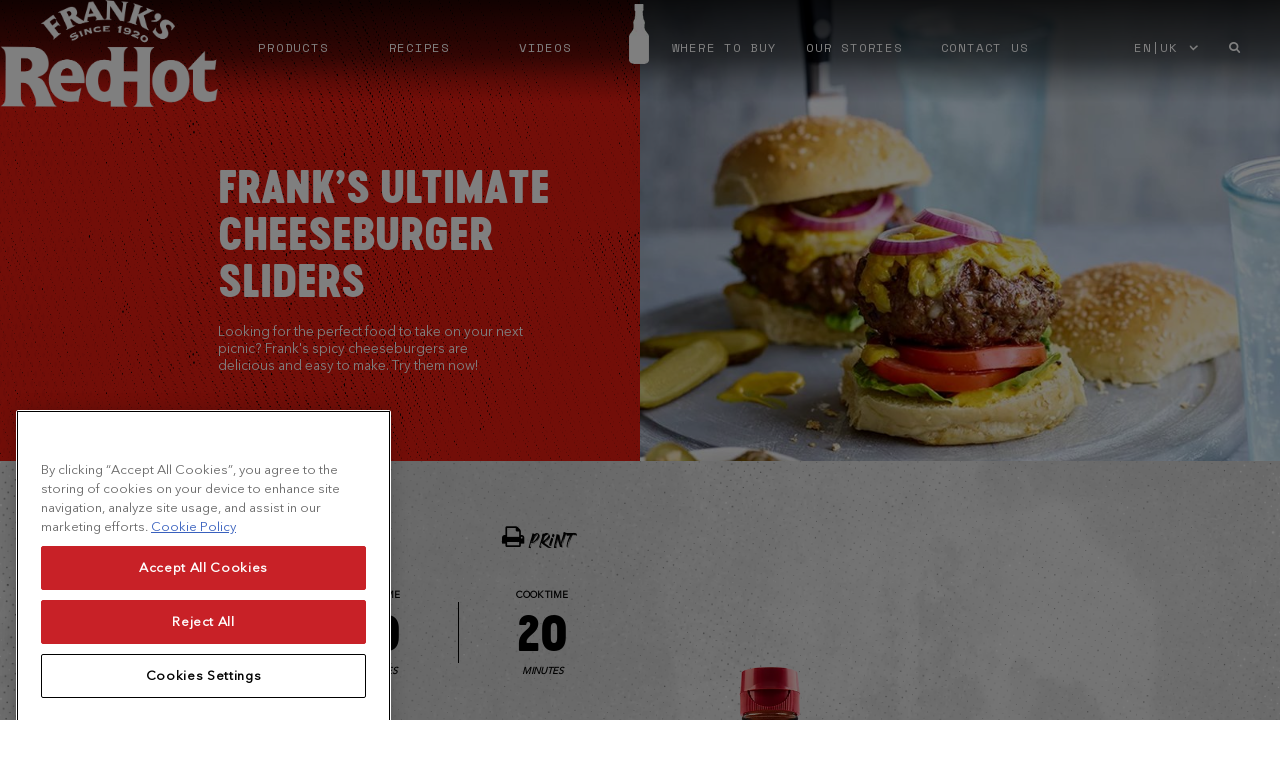

--- FILE ---
content_type: text/html; charset=utf-8
request_url: https://www.franksredhot.com/en-gb/recipes/franks-ultimate-cheeseburger-sliders
body_size: 30865
content:
  <!DOCTYPE html><html lang="en-GB"><head>    <script type="text/javascript" src="https://cdn.cookielaw.org/consent/919a0813-e4c3-4e7c-8369-fadcac257665/OtAutoBlock.js"></script><script src="https://cdn.cookielaw.org/scripttemplates/otSDKStub.js" type="text/javascript" charset="UTF-8" data-domain-script="919a0813-e4c3-4e7c-8369-fadcac257665"></script><script type="text/javascript"> function OptanonWrapper() { window.dataLayer = window.dataLayer || []; window.dataLayer.push({ event: 'OneTrustGroupsUpdated' }); } </script>   <script> function parseUndefinedType(obj) { for (var propName in obj) { if (typeof obj[propName] === "object" || Array.isArray(obj[propName])) { parseUndefinedType(obj[propName]); } else if (obj[propName] === "undefined") { obj[propName] = undefined; } } return obj } function initiateDataLayerEvent(obj) { if (obj) { window.dataLayer = window.dataLayer || []; obj = parseUndefinedType(obj); window.dataLayer.push({ ecommerce: null }); window.dataLayer.push(obj); } } </script>  <script> if (typeof initiateDataLayerEvent === 'function') { var jsonString = { 'event': 'view_content', 'region': 'NA', 'country_code': 'GB', 'brand': 'Franks RedHot', 'environment': 'ProdCd', 'language': 'en', 'template': 'FRANKS20_RecipeDetail', 'content_category': 'Recipes', 'content_name': 'FRANK’S ULTIMATE CHEESEBURGER SLIDERS', 'product_main_category': undefined, 'recipe_difficulty': 10, 'recipe_serving': 10, 'recipe_cuisine' : 'Recipes', 'recipe_dish_type' : '{5E7A6E30-BA10-4028-A0C4-AA6F82B45490}', 'recipe_occasion' : undefined, 'recipe_taste' : undefined, 'recipe_prep_time': 10, 'recipe_cook_time' : 20, 'recipe_season': undefined, 'recipe_special_consideration': undefined, 'recipe_meal_type': undefined, 'recipe_main_ingredient': undefined }; initiateDataLayerEvent(jsonString); } </script>  <script> (function (w, d, s, l, i) { w[l] = w[l] || []; w[l].push({ 'gtm.start': new Date().getTime(), event: 'gtm.js' }); var f = d.getElementsByTagName(s)[0], j = d.createElement(s), dl = l != 'dataLayer' ? '&l=' + l : ''; j.async = true; j.src = '//www.googletagmanager.com/gtm.js?id=' + i + dl; f.parentNode.insertBefore(j, f); })(window, document, 'script', 'dataLayer', 'GTM-K4XV75H'); </script>        <script type="text/javascript"> ;window.NREUM||(NREUM={});NREUM.init={distributed_tracing:{enabled:true},performance:{capture_measures:true},privacy:{cookies_enabled:true}}; ;NREUM.loader_config={accountID:"1629165",trustKey:"1629146",agentID:"63124829",licenseKey:"ac2d9ced31",applicationID:"63121464"}; ;NREUM.info={beacon:"bam.nr-data.net",errorBeacon:"bam.nr-data.net",licenseKey:"ac2d9ced31",applicationID:"63121464",sa:1}; ; (()=>{var e,t,r={8122:(e,t,r)=>{"use strict";r.d(t,{a:()=>i});var n=r(944);function i(e,t){try{if(!e||"object"!=typeof e)return(0,n.R)(3);if(!t||"object"!=typeof t)return(0,n.R)(4);const r=Object.create(Object.getPrototypeOf(t),Object.getOwnPropertyDescriptors(t)),o=0===Object.keys(r).length?e:r;for(let a in o)if(void 0!==e[a])try{if(null===e[a]){r[a]=null;continue}Array.isArray(e[a])&&Array.isArray(t[a])?r[a]=Array.from(new Set([...e[a],...t[a]])):"object"==typeof e[a]&&"object"==typeof t[a]?r[a]=i(e[a],t[a]):r[a]=e[a]}catch(e){r[a]||(0,n.R)(1,e)}return r}catch(e){(0,n.R)(2,e)}}},2555:(e,t,r)=>{"use strict";r.d(t,{D:()=>s,f:()=>a});var n=r(384),i=r(8122);const o={beacon:n.NT.beacon,errorBeacon:n.NT.errorBeacon,licenseKey:void 0,applicationID:void 0,sa:void 0,queueTime:void 0,applicationTime:void 0,ttGuid:void 0,user:void 0,account:void 0,product:void 0,extra:void 0,jsAttributes:{},userAttributes:void 0,atts:void 0,transactionName:void 0,tNamePlain:void 0};function a(e){try{return!!e.licenseKey&&!!e.errorBeacon&&!!e.applicationID}catch(e){return!1}}const s=e=>(0,i.a)(e,o)},7699:(e,t,r)=>{"use strict";r.d(t,{It:()=>i,No:()=>n,qh:()=>a,uh:()=>o});const n=16e3,i=1e6,o="NR_CONTAINER_AGENT",a="SESSION_ERROR"},9324:(e,t,r)=>{"use strict";r.d(t,{F3:()=>i,Xs:()=>o,Yq:()=>a,xv:()=>n});const n="1.297.1",i="PROD",o="CDN",a="^2.0.0-alpha.18"},6154:(e,t,r)=>{"use strict";r.d(t,{A4:()=>s,OF:()=>d,RI:()=>i,WN:()=>h,bv:()=>o,gm:()=>a,lR:()=>f,m:()=>u,mw:()=>c,sb:()=>l});var n=r(1863);const i="undefined"!=typeof window&&!!window.document,o="undefined"!=typeof WorkerGlobalScope&&("undefined"!=typeof self&&self instanceof WorkerGlobalScope&&self.navigator instanceof WorkerNavigator||"undefined"!=typeof globalThis&&globalThis instanceof WorkerGlobalScope&&globalThis.navigator instanceof WorkerNavigator),a=i?window:"undefined"!=typeof WorkerGlobalScope&&("undefined"!=typeof self&&self instanceof WorkerGlobalScope&&self||"undefined"!=typeof globalThis&&globalThis instanceof WorkerGlobalScope&&globalThis),s="complete"===a?.document?.readyState,c=Boolean("hidden"===a?.document?.visibilityState),u=""+a?.location,d=/iPad|iPhone|iPod/.test(a.navigator?.userAgent),l=d&&"undefined"==typeof SharedWorker,f=(()=>{const e=a.navigator?.userAgent?.match(/Firefox[/\s](\d+\.\d+)/);return Array.isArray(e)&&e.length>=2?+e[1]:0})(),h=Date.now()-(0,n.t)()},7295:(e,t,r)=>{"use strict";r.d(t,{Xv:()=>a,gX:()=>i,iW:()=>o});var n=[];function i(e){if(!e||o(e))return!1;if(0===n.length)return!0;for(var t=0;t<n.length;t++){var r=n[t];if("*"===r.hostname)return!1;if(s(r.hostname,e.hostname)&&c(r.pathname,e.pathname))return!1}return!0}function o(e){return void 0===e.hostname}function a(e){if(n=[],e&&e.length)for(var t=0;t<e.length;t++){let r=e[t];if(!r)continue;0===r.indexOf("http://")?r=r.substring(7):0===r.indexOf("https://")&&(r=r.substring(8));const i=r.indexOf("/");let o,a;i>0?(o=r.substring(0,i),a=r.substring(i)):(o=r,a="");let[s]=o.split(":");n.push({hostname:s,pathname:a})}}function s(e,t){return!(e.length>t.length)&&t.indexOf(e)===t.length-e.length}function c(e,t){return 0===e.indexOf("/")&&(e=e.substring(1)),0===t.indexOf("/")&&(t=t.substring(1)),""===e||e===t}},3241:(e,t,r)=>{"use strict";r.d(t,{W:()=>o});var n=r(6154);const i="newrelic";function o(e={}){try{n.gm.dispatchEvent(new CustomEvent(i,{detail:e}))}catch(e){}}},1687:(e,t,r)=>{"use strict";r.d(t,{Ak:()=>u,Ze:()=>f,x3:()=>d});var n=r(3241),i=r(7836),o=r(3606),a=r(860),s=r(2646);const c={};function u(e,t){const r={staged:!1,priority:a.P3[t]||0};l(e),c[e].get(t)||c[e].set(t,r)}function d(e,t){e&&c[e]&&(c[e].get(t)&&c[e].delete(t),p(e,t,!1),c[e].size&&h(e))}function l(e){if(!e)throw new Error("agentIdentifier required");c[e]||(c[e]=new Map)}function f(e="",t="feature",r=!1){if(l(e),!e||!c[e].get(t)||r)return p(e,t);c[e].get(t).staged=!0,h(e)}function h(e){const t=Array.from(c[e]);t.every((([e,t])=>t.staged))&&(t.sort(((e,t)=>e[1].priority-t[1].priority)),t.forEach((([t])=>{c[e].delete(t),p(e,t)})))}function p(e,t,r=!0){const a=e?i.ee.get(e):i.ee,c=o.i.handlers;if(!a.aborted&&a.backlog&&c){if((0,n.W)({agentIdentifier:e,type:"lifecycle",name:"drain",feature:t}),r){const e=a.backlog[t],r=c[t];if(r){for(let t=0;e&&t<e.length;++t)g(e[t],r);Object.entries(r).forEach((([e,t])=>{Object.values(t||{}).forEach((t=>{t[0]?.on&&t[0]?.context()instanceof s.y&&t[0].on(e,t[1])}))}))}}a.isolatedBacklog||delete c[t],a.backlog[t]=null,a.emit("drain-"+t,[])}}function g(e,t){var r=e[1];Object.values(t[r]||{}).forEach((t=>{var r=e[0];if(t[0]===r){var n=t[1],i=e[3],o=e[2];n.apply(i,o)}}))}},7836:(e,t,r)=>{"use strict";r.d(t,{P:()=>s,ee:()=>c});var n=r(384),i=r(8990),o=r(2646),a=r(5607);const s="nr@context:".concat(a.W),c=function e(t,r){var n={},a={},d={},l=!1;try{l=16===r.length&&u.initializedAgents?.[r]?.runtime.isolatedBacklog}catch(e){}var f={on:p,addEventListener:p,removeEventListener:function(e,t){var r=n[e];if(!r)return;for(var i=0;i<r.length;i++)r[i]===t&&r.splice(i,1)},emit:function(e,r,n,i,o){!1!==o&&(o=!0);if(c.aborted&&!i)return;t&&o&&t.emit(e,r,n);var s=h(n);g(e).forEach((e=>{e.apply(s,r)}));var u=v()[a[e]];u&&u.push([f,e,r,s]);return s},get:m,listeners:g,context:h,buffer:function(e,t){const r=v();if(t=t||"feature",f.aborted)return;Object.entries(e||{}).forEach((([e,n])=>{a[n]=t,t in r||(r[t]=[])}))},abort:function(){f._aborted=!0,Object.keys(f.backlog).forEach((e=>{delete f.backlog[e]}))},isBuffering:function(e){return!!v()[a[e]]},debugId:r,backlog:l?{}:t&&"object"==typeof t.backlog?t.backlog:{},isolatedBacklog:l};return Object.defineProperty(f,"aborted",{get:()=>{let e=f._aborted||!1;return e||(t&&(e=t.aborted),e)}}),f;function h(e){return e&&e instanceof o.y?e:e?(0,i.I)(e,s,(()=>new o.y(s))):new o.y(s)}function p(e,t){n[e]=g(e).concat(t)}function g(e){return n[e]||[]}function m(t){return d[t]=d[t]||e(f,t)}function v(){return f.backlog}}(void 0,"globalEE"),u=(0,n.Zm)();u.ee||(u.ee=c)},2646:(e,t,r)=>{"use strict";r.d(t,{y:()=>n});class n{constructor(e){this.contextId=e}}},9908:(e,t,r)=>{"use strict";r.d(t,{d:()=>n,p:()=>i});var n=r(7836).ee.get("handle");function i(e,t,r,i,o){o?(o.buffer([e],i),o.emit(e,t,r)):(n.buffer([e],i),n.emit(e,t,r))}},3606:(e,t,r)=>{"use strict";r.d(t,{i:()=>o});var n=r(9908);o.on=a;var i=o.handlers={};function o(e,t,r,o){a(o||n.d,i,e,t,r)}function a(e,t,r,i,o){o||(o="feature"),e||(e=n.d);var a=t[o]=t[o]||{};(a[r]=a[r]||[]).push([e,i])}},3878:(e,t,r)=>{"use strict";function n(e,t){return{capture:e,passive:!1,signal:t}}function i(e,t,r=!1,i){window.addEventListener(e,t,n(r,i))}function o(e,t,r=!1,i){document.addEventListener(e,t,n(r,i))}r.d(t,{DD:()=>o,jT:()=>n,sp:()=>i})},5607:(e,t,r)=>{"use strict";r.d(t,{W:()=>n});const n=(0,r(9566).bz)()},9566:(e,t,r)=>{"use strict";r.d(t,{LA:()=>s,ZF:()=>c,bz:()=>a,el:()=>u});var n=r(6154);const i="xxxxxxxx-xxxx-4xxx-yxxx-xxxxxxxxxxxx";function o(e,t){return e?15&e[t]:16*Math.random()|0}function a(){const e=n.gm?.crypto||n.gm?.msCrypto;let t,r=0;return e&&e.getRandomValues&&(t=e.getRandomValues(new Uint8Array(30))),i.split("").map((e=>"x"===e?o(t,r++).toString(16):"y"===e?(3&o()|8).toString(16):e)).join("")}function s(e){const t=n.gm?.crypto||n.gm?.msCrypto;let r,i=0;t&&t.getRandomValues&&(r=t.getRandomValues(new Uint8Array(e)));const a=[];for(var s=0;s<e;s++)a.push(o(r,i++).toString(16));return a.join("")}function c(){return s(16)}function u(){return s(32)}},2614:(e,t,r)=>{"use strict";r.d(t,{BB:()=>a,H3:()=>n,g:()=>u,iL:()=>c,tS:()=>s,uh:()=>i,wk:()=>o});const n="NRBA",i="SESSION",o=144e5,a=18e5,s={STARTED:"session-started",PAUSE:"session-pause",RESET:"session-reset",RESUME:"session-resume",UPDATE:"session-update"},c={SAME_TAB:"same-tab",CROSS_TAB:"cross-tab"},u={OFF:0,FULL:1,ERROR:2}},1863:(e,t,r)=>{"use strict";function n(){return Math.floor(performance.now())}r.d(t,{t:()=>n})},7485:(e,t,r)=>{"use strict";r.d(t,{D:()=>i});var n=r(6154);function i(e){if(0===(e||"").indexOf("data:"))return{protocol:"data"};try{const t=new URL(e,location.href),r={port:t.port,hostname:t.hostname,pathname:t.pathname,search:t.search,protocol:t.protocol.slice(0,t.protocol.indexOf(":")),sameOrigin:t.protocol===n.gm?.location?.protocol&&t.host===n.gm?.location?.host};return r.port&&""!==r.port||("http:"===t.protocol&&(r.port="80"),"https:"===t.protocol&&(r.port="443")),r.pathname&&""!==r.pathname?r.pathname.startsWith("/")||(r.pathname="/".concat(r.pathname)):r.pathname="/",r}catch(e){return{}}}},944:(e,t,r)=>{"use strict";r.d(t,{R:()=>i});var n=r(3241);function i(e,t){"function"==typeof console.debug&&(console.debug("New Relic Warning: https://github.com/newrelic/newrelic-browser-agent/blob/main/docs/warning-codes.md#".concat(e),t),(0,n.W)({agentIdentifier:null,drained:null,type:"data",name:"warn",feature:"warn",data:{code:e,secondary:t}}))}},5701:(e,t,r)=>{"use strict";r.d(t,{B:()=>o,t:()=>a});var n=r(3241);const i=new Set,o={};function a(e,t){const r=t.agentIdentifier;o[r]??={},e&&"object"==typeof e&&(i.has(r)||(t.ee.emit("rumresp",[e]),o[r]=e,i.add(r),(0,n.W)({agentIdentifier:r,loaded:!0,drained:!0,type:"lifecycle",name:"load",feature:void 0,data:e})))}},8990:(e,t,r)=>{"use strict";r.d(t,{I:()=>i});var n=Object.prototype.hasOwnProperty;function i(e,t,r){if(n.call(e,t))return e[t];var i=r();if(Object.defineProperty&&Object.keys)try{return Object.defineProperty(e,t,{value:i,writable:!0,enumerable:!1}),i}catch(e){}return e[t]=i,i}},6389:(e,t,r)=>{"use strict";function n(e,t=500,r={}){const n=r?.leading||!1;let i;return(...r)=>{n&&void 0===i&&(e.apply(this,r),i=setTimeout((()=>{i=clearTimeout(i)}),t)),n||(clearTimeout(i),i=setTimeout((()=>{e.apply(this,r)}),t))}}function i(e){let t=!1;return(...r)=>{t||(t=!0,e.apply(this,r))}}r.d(t,{J:()=>i,s:()=>n})},1910:(e,t,r)=>{"use strict";r.d(t,{i:()=>o});var n=r(944);const i=new Map;function o(...e){return e.every((e=>{if(i.has(e))return i.get(e);const t="function"==typeof e&&e.toString().includes("[native code]");return t||(0,n.R)(64,e?.name||e?.toString()),i.set(e,t),t}))}},3304:(e,t,r)=>{"use strict";r.d(t,{A:()=>o});var n=r(7836);const i=()=>{const e=new WeakSet;return(t,r)=>{if("object"==typeof r&&null!==r){if(e.has(r))return;e.add(r)}return r}};function o(e){try{return JSON.stringify(e,i())??""}catch(e){try{n.ee.emit("internal-error",[e])}catch(e){}return""}}},3496:(e,t,r)=>{"use strict";function n(e){return!e||!(!e.licenseKey||!e.applicationID)}function i(e,t){return!e||e.licenseKey===t.info.licenseKey&&e.applicationID===t.info.applicationID}r.d(t,{A:()=>i,I:()=>n})},5289:(e,t,r)=>{"use strict";r.d(t,{GG:()=>o,Qr:()=>s,sB:()=>a});var n=r(3878);function i(){return"undefined"==typeof document||"complete"===document.readyState}function o(e,t){if(i())return e();(0,n.sp)("load",e,t)}function a(e){if(i())return e();(0,n.DD)("DOMContentLoaded",e)}function s(e){if(i())return e();(0,n.sp)("popstate",e)}},384:(e,t,r)=>{"use strict";r.d(t,{NT:()=>a,US:()=>d,Zm:()=>s,bQ:()=>u,dV:()=>c,pV:()=>l});var n=r(6154),i=r(1863),o=r(1910);const a={beacon:"bam.nr-data.net",errorBeacon:"bam.nr-data.net"};function s(){return n.gm.NREUM||(n.gm.NREUM={}),void 0===n.gm.newrelic&&(n.gm.newrelic=n.gm.NREUM),n.gm.NREUM}function c(){let e=s();return e.o||(e.o={ST:n.gm.setTimeout,SI:n.gm.setImmediate||n.gm.setInterval,CT:n.gm.clearTimeout,XHR:n.gm.XMLHttpRequest,REQ:n.gm.Request,EV:n.gm.Event,PR:n.gm.Promise,MO:n.gm.MutationObserver,FETCH:n.gm.fetch,WS:n.gm.WebSocket},(0,o.i)(...Object.values(e.o))),e}function u(e,t){let r=s();r.initializedAgents??={},t.initializedAt={ms:(0,i.t)(),date:new Date},r.initializedAgents[e]=t}function d(e,t){s()[e]=t}function l(){return function(){let e=s();const t=e.info||{};e.info={beacon:a.beacon,errorBeacon:a.errorBeacon,...t}}(),function(){let e=s();const t=e.init||{};e.init={...t}}(),c(),function(){let e=s();const t=e.loader_config||{};e.loader_config={...t}}(),s()}},2843:(e,t,r)=>{"use strict";r.d(t,{u:()=>i});var n=r(3878);function i(e,t=!1,r,i){(0,n.DD)("visibilitychange",(function(){if(t)return void("hidden"===document.visibilityState&&e());e(document.visibilityState)}),r,i)}},8139:(e,t,r)=>{"use strict";r.d(t,{u:()=>f});var n=r(7836),i=r(3434),o=r(8990),a=r(6154);const s={},c=a.gm.XMLHttpRequest,u="addEventListener",d="removeEventListener",l="nr@wrapped:".concat(n.P);function f(e){var t=function(e){return(e||n.ee).get("events")}(e);if(s[t.debugId]++)return t;s[t.debugId]=1;var r=(0,i.YM)(t,!0);function f(e){r.inPlace(e,[u,d],"-",p)}function p(e,t){return e[1]}return"getPrototypeOf"in Object&&(a.RI&&h(document,f),c&&h(c.prototype,f),h(a.gm,f)),t.on(u+"-start",(function(e,t){var n=e[1];if(null!==n&&("function"==typeof n||"object"==typeof n)&&"newrelic"!==e[0]){var i=(0,o.I)(n,l,(function(){var e={object:function(){if("function"!=typeof n.handleEvent)return;return n.handleEvent.apply(n,arguments)},function:n}[typeof n];return e?r(e,"fn-",null,e.name||"anonymous"):n}));this.wrapped=e[1]=i}})),t.on(d+"-start",(function(e){e[1]=this.wrapped||e[1]})),t}function h(e,t,...r){let n=e;for(;"object"==typeof n&&!Object.prototype.hasOwnProperty.call(n,u);)n=Object.getPrototypeOf(n);n&&t(n,...r)}},3434:(e,t,r)=>{"use strict";r.d(t,{Jt:()=>o,YM:()=>c});var n=r(7836),i=r(5607);const o="nr@original:".concat(i.W);var a=Object.prototype.hasOwnProperty,s=!1;function c(e,t){return e||(e=n.ee),r.inPlace=function(e,t,n,i,o){n||(n="");const a="-"===n.charAt(0);for(let s=0;s<t.length;s++){const c=t[s],u=e[c];d(u)||(e[c]=r(u,a?c+n:n,i,c,o))}},r.flag=o,r;function r(t,r,n,s,c){return d(t)?t:(r||(r=""),nrWrapper[o]=t,function(e,t,r){if(Object.defineProperty&&Object.keys)try{return Object.keys(e).forEach((function(r){Object.defineProperty(t,r,{get:function(){return e[r]},set:function(t){return e[r]=t,t}})})),t}catch(e){u([e],r)}for(var n in e)a.call(e,n)&&(t[n]=e[n])}(t,nrWrapper,e),nrWrapper);function nrWrapper(){var o,a,d,l;let f;try{a=this,o=[...arguments],d="function"==typeof n?n(o,a):n||{}}catch(t){u([t,"",[o,a,s],d],e)}i(r+"start",[o,a,s],d,c);const h=performance.now();let p=h;try{return l=t.apply(a,o),p=performance.now(),l}catch(e){throw p=performance.now(),i(r+"err",[o,a,e],d,c),f=e,f}finally{const e=p-h,t={duration:e,isLongTask:e>=50,methodName:s,thrownError:f};t.isLongTask&&i("long-task",[t],d,c),i(r+"end",[o,a,l,t],d,c)}}}function i(r,n,i,o){if(!s||t){var a=s;s=!0;try{e.emit(r,n,i,t,o)}catch(t){u([t,r,n,i],e)}s=a}}}function u(e,t){t||(t=n.ee);try{t.emit("internal-error",e)}catch(e){}}function d(e){return!(e&&"function"==typeof e&&e.apply&&!e[o])}},9300:(e,t,r)=>{"use strict";r.d(t,{T:()=>n});const n=r(860).K7.ajax},3333:(e,t,r)=>{"use strict";r.d(t,{$v:()=>u,TZ:()=>n,Zp:()=>i,kd:()=>c,mq:()=>s,nf:()=>a,qN:()=>o});const n=r(860).K7.genericEvents,i=["auxclick","click","copy","keydown","paste","scrollend"],o=["focus","blur"],a=4,s=1e3,c=["PageAction","UserAction","BrowserPerformance"],u={MARKS:"experimental.marks",MEASURES:"experimental.measures",RESOURCES:"experimental.resources"}},6774:(e,t,r)=>{"use strict";r.d(t,{T:()=>n});const n=r(860).K7.jserrors},993:(e,t,r)=>{"use strict";r.d(t,{A$:()=>o,ET:()=>a,TZ:()=>s,p_:()=>i});var n=r(860);const i={ERROR:"ERROR",WARN:"WARN",INFO:"INFO",DEBUG:"DEBUG",TRACE:"TRACE"},o={OFF:0,ERROR:1,WARN:2,INFO:3,DEBUG:4,TRACE:5},a="log",s=n.K7.logging},3785:(e,t,r)=>{"use strict";r.d(t,{R:()=>c,b:()=>u});var n=r(9908),i=r(1863),o=r(860),a=r(8154),s=r(993);function c(e,t,r={},c=s.p_.INFO,u,d=(0,i.t)()){(0,n.p)(a.xV,["API/logging/".concat(c.toLowerCase(),"/called")],void 0,o.K7.metrics,e),(0,n.p)(s.ET,[d,t,r,c,u],void 0,o.K7.logging,e)}function u(e){return"string"==typeof e&&Object.values(s.p_).some((t=>t===e.toUpperCase().trim()))}},8154:(e,t,r)=>{"use strict";r.d(t,{z_:()=>o,XG:()=>s,TZ:()=>n,rs:()=>i,xV:()=>a});r(6154),r(9566),r(384);const n=r(860).K7.metrics,i="sm",o="cm",a="storeSupportabilityMetrics",s="storeEventMetrics"},6630:(e,t,r)=>{"use strict";r.d(t,{T:()=>n});const n=r(860).K7.pageViewEvent},782:(e,t,r)=>{"use strict";r.d(t,{T:()=>n});const n=r(860).K7.pageViewTiming},6344:(e,t,r)=>{"use strict";r.d(t,{BB:()=>d,G4:()=>o,Qb:()=>l,TZ:()=>i,Ug:()=>a,_s:()=>s,bc:()=>u,yP:()=>c});var n=r(2614);const i=r(860).K7.sessionReplay,o={RECORD:"recordReplay",PAUSE:"pauseReplay",ERROR_DURING_REPLAY:"errorDuringReplay"},a=.12,s={DomContentLoaded:0,Load:1,FullSnapshot:2,IncrementalSnapshot:3,Meta:4,Custom:5},c={[n.g.ERROR]:15e3,[n.g.FULL]:3e5,[n.g.OFF]:0},u={RESET:{message:"Session was reset",sm:"Reset"},IMPORT:{message:"Recorder failed to import",sm:"Import"},TOO_MANY:{message:"429: Too Many Requests",sm:"Too-Many"},TOO_BIG:{message:"Payload was too large",sm:"Too-Big"},CROSS_TAB:{message:"Session Entity was set to OFF on another tab",sm:"Cross-Tab"},ENTITLEMENTS:{message:"Session Replay is not allowed and will not be started",sm:"Entitlement"}},d=5e3,l={API:"api",RESUME:"resume",SWITCH_TO_FULL:"switchToFull",INITIALIZE:"initialize",PRELOAD:"preload"}},5270:(e,t,r)=>{"use strict";r.d(t,{Aw:()=>a,SR:()=>o,rF:()=>s});var n=r(384),i=r(7767);function o(e){return!!(0,n.dV)().o.MO&&(0,i.V)(e)&&!0===e?.session_trace.enabled}function a(e){return!0===e?.session_replay.preload&&o(e)}function s(e,t){try{if("string"==typeof t?.type){if("password"===t.type.toLowerCase())return"*".repeat(e?.length||0);if(void 0!==t?.dataset?.nrUnmask||t?.classList?.contains("nr-unmask"))return e}}catch(e){}return"string"==typeof e?e.replace(/[\S]/g,"*"):"*".repeat(e?.length||0)}},3738:(e,t,r)=>{"use strict";r.d(t,{He:()=>i,Kp:()=>s,Lc:()=>u,Rz:()=>d,TZ:()=>n,bD:()=>o,d3:()=>a,jx:()=>l,sl:()=>f,uP:()=>c});const n=r(860).K7.sessionTrace,i="bstResource",o="resource",a="-start",s="-end",c="fn"+a,u="fn"+s,d="pushState",l=1e3,f=3e4},3962:(e,t,r)=>{"use strict";r.d(t,{AM:()=>o,O2:()=>c,Qu:()=>u,TZ:()=>s,ih:()=>d,pP:()=>a,tC:()=>i});var n=r(860);const i=["click","keydown","submit","popstate"],o="api",a="initialPageLoad",s=n.K7.softNav,c={INITIAL_PAGE_LOAD:"",ROUTE_CHANGE:1,UNSPECIFIED:2},u={INTERACTION:1,AJAX:2,CUSTOM_END:3,CUSTOM_TRACER:4},d={IP:"in progress",FIN:"finished",CAN:"cancelled"}},7378:(e,t,r)=>{"use strict";r.d(t,{$p:()=>x,BR:()=>b,Kp:()=>R,L3:()=>y,Lc:()=>c,NC:()=>o,SG:()=>d,TZ:()=>i,U6:()=>p,UT:()=>m,d3:()=>w,dT:()=>f,e5:()=>E,gx:()=>v,l9:()=>l,oW:()=>h,op:()=>g,rw:()=>u,tH:()=>A,uP:()=>s,wW:()=>T,xq:()=>a});var n=r(384);const i=r(860).K7.spa,o=["click","submit","keypress","keydown","keyup","change"],a=999,s="fn-start",c="fn-end",u="cb-start",d="api-ixn-",l="remaining",f="interaction",h="spaNode",p="jsonpNode",g="fetch-start",m="fetch-done",v="fetch-body-",b="jsonp-end",y=(0,n.dV)().o.ST,w="-start",R="-end",x="-body",T="cb"+R,E="jsTime",A="fetch"},4234:(e,t,r)=>{"use strict";r.d(t,{W:()=>o});var n=r(7836),i=r(1687);class o{constructor(e,t){this.agentIdentifier=e,this.ee=n.ee.get(e),this.featureName=t,this.blocked=!1}deregisterDrain(){(0,i.x3)(this.agentIdentifier,this.featureName)}}},7767:(e,t,r)=>{"use strict";r.d(t,{V:()=>i});var n=r(6154);const i=e=>n.RI&&!0===e?.privacy.cookies_enabled},1741:(e,t,r)=>{"use strict";r.d(t,{W:()=>o});var n=r(944),i=r(4261);class o{#e(e,...t){if(this[e]!==o.prototype[e])return this[e](...t);(0,n.R)(35,e)}addPageAction(e,t){return this.#e(i.hG,e,t)}register(e){return this.#e(i.eY,e)}recordCustomEvent(e,t){return this.#e(i.fF,e,t)}setPageViewName(e,t){return this.#e(i.Fw,e,t)}setCustomAttribute(e,t,r){return this.#e(i.cD,e,t,r)}noticeError(e,t){return this.#e(i.o5,e,t)}setUserId(e){return this.#e(i.Dl,e)}setApplicationVersion(e){return this.#e(i.nb,e)}setErrorHandler(e){return this.#e(i.bt,e)}addRelease(e,t){return this.#e(i.k6,e,t)}log(e,t){return this.#e(i.$9,e,t)}start(){return this.#e(i.d3)}finished(e){return this.#e(i.BL,e)}recordReplay(){return this.#e(i.CH)}pauseReplay(){return this.#e(i.Tb)}addToTrace(e){return this.#e(i.U2,e)}setCurrentRouteName(e){return this.#e(i.PA,e)}interaction(){return this.#e(i.dT)}wrapLogger(e,t,r){return this.#e(i.Wb,e,t,r)}measure(e,t){return this.#e(i.V1,e,t)}}},4261:(e,t,r)=>{"use strict";r.d(t,{$9:()=>d,BL:()=>c,CH:()=>p,Dl:()=>R,Fw:()=>w,PA:()=>v,Pl:()=>n,Tb:()=>f,U2:()=>a,V1:()=>E,Wb:()=>T,bt:()=>y,cD:()=>b,d3:()=>x,dT:()=>u,eY:()=>g,fF:()=>h,hG:()=>o,hw:()=>i,k6:()=>s,nb:()=>m,o5:()=>l});const n="api-",i=n+"ixn-",o="addPageAction",a="addToTrace",s="addRelease",c="finished",u="interaction",d="log",l="noticeError",f="pauseReplay",h="recordCustomEvent",p="recordReplay",g="register",m="setApplicationVersion",v="setCurrentRouteName",b="setCustomAttribute",y="setErrorHandler",w="setPageViewName",R="setUserId",x="start",T="wrapLogger",E="measure"},5205:(e,t,r)=>{"use strict";r.d(t,{j:()=>S});var n=r(384),i=r(1741);var o=r(2555),a=r(3333);const s=e=>{if(!e||"string"!=typeof e)return!1;try{document.createDocumentFragment().querySelector(e)}catch{return!1}return!0};var c=r(2614),u=r(944),d=r(8122);const l="[data-nr-mask]",f=e=>(0,d.a)(e,(()=>{const e={feature_flags:[],experimental:{marks:!1,measures:!1,resources:!1},mask_selector:"*",block_selector:"[data-nr-block]",mask_input_options:{color:!1,date:!1,"datetime-local":!1,email:!1,month:!1,number:!1,range:!1,search:!1,tel:!1,text:!1,time:!1,url:!1,week:!1,textarea:!1,select:!1,password:!0}};return{ajax:{deny_list:void 0,block_internal:!0,enabled:!0,autoStart:!0},api:{allow_registered_children:!0,duplicate_registered_data:!1},distributed_tracing:{enabled:void 0,exclude_newrelic_header:void 0,cors_use_newrelic_header:void 0,cors_use_tracecontext_headers:void 0,allowed_origins:void 0},get feature_flags(){return e.feature_flags},set feature_flags(t){e.feature_flags=t},generic_events:{enabled:!0,autoStart:!0},harvest:{interval:30},jserrors:{enabled:!0,autoStart:!0},logging:{enabled:!0,autoStart:!0},metrics:{enabled:!0,autoStart:!0},obfuscate:void 0,page_action:{enabled:!0},page_view_event:{enabled:!0,autoStart:!0},page_view_timing:{enabled:!0,autoStart:!0},performance:{get capture_marks(){return e.feature_flags.includes(a.$v.MARKS)||e.experimental.marks},set capture_marks(t){e.experimental.marks=t},get capture_measures(){return e.feature_flags.includes(a.$v.MEASURES)||e.experimental.measures},set capture_measures(t){e.experimental.measures=t},capture_detail:!0,resources:{get enabled(){return e.feature_flags.includes(a.$v.RESOURCES)||e.experimental.resources},set enabled(t){e.experimental.resources=t},asset_types:[],first_party_domains:[],ignore_newrelic:!0}},privacy:{cookies_enabled:!0},proxy:{assets:void 0,beacon:void 0},session:{expiresMs:c.wk,inactiveMs:c.BB},session_replay:{autoStart:!0,enabled:!1,preload:!1,sampling_rate:10,error_sampling_rate:100,collect_fonts:!1,inline_images:!1,fix_stylesheets:!0,mask_all_inputs:!0,get mask_text_selector(){return e.mask_selector},set mask_text_selector(t){s(t)?e.mask_selector="".concat(t,",").concat(l):""===t||null===t?e.mask_selector=l:(0,u.R)(5,t)},get block_class(){return"nr-block"},get ignore_class(){return"nr-ignore"},get mask_text_class(){return"nr-mask"},get block_selector(){return e.block_selector},set block_selector(t){s(t)?e.block_selector+=",".concat(t):""!==t&&(0,u.R)(6,t)},get mask_input_options(){return e.mask_input_options},set mask_input_options(t){t&&"object"==typeof t?e.mask_input_options={...t,password:!0}:(0,u.R)(7,t)}},session_trace:{enabled:!0,autoStart:!0},soft_navigations:{enabled:!0,autoStart:!0},spa:{enabled:!0,autoStart:!0},ssl:void 0,user_actions:{enabled:!0,elementAttributes:["id","className","tagName","type"]}}})());var h=r(6154),p=r(9324);let g=0;const m={buildEnv:p.F3,distMethod:p.Xs,version:p.xv,originTime:h.WN},v={appMetadata:{},customTransaction:void 0,denyList:void 0,disabled:!1,entityManager:void 0,harvester:void 0,isolatedBacklog:!1,isRecording:!1,loaderType:void 0,maxBytes:3e4,obfuscator:void 0,onerror:void 0,ptid:void 0,releaseIds:{},session:void 0,timeKeeper:void 0,jsAttributesMetadata:{bytes:0},get harvestCount(){return++g}},b=e=>{const t=(0,d.a)(e,v),r=Object.keys(m).reduce(((e,t)=>(e[t]={value:m[t],writable:!1,configurable:!0,enumerable:!0},e)),{});return Object.defineProperties(t,r)};var y=r(5701);const w=e=>{const t=e.startsWith("http");e+="/",r.p=t?e:"https://"+e};var R=r(7836),x=r(3241);const T={accountID:void 0,trustKey:void 0,agentID:void 0,licenseKey:void 0,applicationID:void 0,xpid:void 0},E=e=>(0,d.a)(e,T),A=new Set;function S(e,t={},r,a){let{init:s,info:c,loader_config:u,runtime:d={},exposed:l=!0}=t;if(!c){const e=(0,n.pV)();s=e.init,c=e.info,u=e.loader_config}e.init=f(s||{}),e.loader_config=E(u||{}),c.jsAttributes??={},h.bv&&(c.jsAttributes.isWorker=!0),e.info=(0,o.D)(c);const p=e.init,g=[c.beacon,c.errorBeacon];A.has(e.agentIdentifier)||(p.proxy.assets&&(w(p.proxy.assets),g.push(p.proxy.assets)),p.proxy.beacon&&g.push(p.proxy.beacon),function(e){const t=(0,n.pV)();Object.getOwnPropertyNames(i.W.prototype).forEach((r=>{const n=i.W.prototype[r];if("function"!=typeof n||"constructor"===n)return;let o=t[r];e[r]&&!1!==e.exposed&&"micro-agent"!==e.runtime?.loaderType&&(t[r]=(...t)=>{const n=e[r](...t);return o?o(...t):n})}))}(e),(0,n.US)("activatedFeatures",y.B),e.runSoftNavOverSpa&&=!0===p.soft_navigations.enabled&&p.feature_flags.includes("soft_nav")),d.denyList=[...p.ajax.deny_list||[],...p.ajax.block_internal?g:[]],d.ptid=e.agentIdentifier,d.loaderType=r,e.runtime=b(d),A.has(e.agentIdentifier)||(e.ee=R.ee.get(e.agentIdentifier),e.exposed=l,(0,x.W)({agentIdentifier:e.agentIdentifier,drained:!!y.B?.[e.agentIdentifier],type:"lifecycle",name:"initialize",feature:void 0,data:e.config})),A.add(e.agentIdentifier)}},8374:(e,t,r)=>{r.nc=(()=>{try{return document?.currentScript?.nonce}catch(e){}return""})()},860:(e,t,r)=>{"use strict";r.d(t,{$J:()=>d,K7:()=>c,P3:()=>u,XX:()=>i,Yy:()=>s,df:()=>o,qY:()=>n,v4:()=>a});const n="events",i="jserrors",o="browser/blobs",a="rum",s="browser/logs",c={ajax:"ajax",genericEvents:"generic_events",jserrors:i,logging:"logging",metrics:"metrics",pageAction:"page_action",pageViewEvent:"page_view_event",pageViewTiming:"page_view_timing",sessionReplay:"session_replay",sessionTrace:"session_trace",softNav:"soft_navigations",spa:"spa"},u={[c.pageViewEvent]:1,[c.pageViewTiming]:2,[c.metrics]:3,[c.jserrors]:4,[c.spa]:5,[c.ajax]:6,[c.sessionTrace]:7,[c.softNav]:8,[c.sessionReplay]:9,[c.logging]:10,[c.genericEvents]:11},d={[c.pageViewEvent]:a,[c.pageViewTiming]:n,[c.ajax]:n,[c.spa]:n,[c.softNav]:n,[c.metrics]:i,[c.jserrors]:i,[c.sessionTrace]:o,[c.sessionReplay]:o,[c.logging]:s,[c.genericEvents]:"ins"}}},n={};function i(e){var t=n[e];if(void 0!==t)return t.exports;var o=n[e]={exports:{}};return r[e](o,o.exports,i),o.exports}i.m=r,i.d=(e,t)=>{for(var r in t)i.o(t,r)&&!i.o(e,r)&&Object.defineProperty(e,r,{enumerable:!0,get:t[r]})},i.f={},i.e=e=>Promise.all(Object.keys(i.f).reduce(((t,r)=>(i.f[r](e,t),t)),[])),i.u=e=>({212:"nr-spa-compressor",249:"nr-spa-recorder",478:"nr-spa"}[e]+"-1.297.1.min.js"),i.o=(e,t)=>Object.prototype.hasOwnProperty.call(e,t),e={},t="NRBA-1.297.1.PROD:",i.l=(r,n,o,a)=>{if(e[r])e[r].push(n);else{var s,c;if(void 0!==o)for(var u=document.getElementsByTagName("script"),d=0;d<u.length;d++){var l=u[d];if(l.getAttribute("src")==r||l.getAttribute("data-webpack")==t+o){s=l;break}}if(!s){c=!0;var f={478:"sha512-1vrrDMllaSQzaG727/ANdY3fXj27K8V7HNMIwQBDzCBxhGO9QGsFYFLcuV25Ml4BULgcePXjYIgAR0ZGeNX3Og==",249:"sha512-rXCzuqRJpuGVq/7lHZE3HSbWW6ZwrxiTFkQKRLGxCUort+scqEIOaw9J6Q6aZxdc2+moEtfq6zr2C7N+BfdZXg==",212:"sha512-YmdTCuUK8EASpeTRq8497ZzABHaNWk9Me/ykR9mHZyTXTDYNj7RXXnqqWZt3myuErn084ywDfDNq7wo5ei/5kQ=="};(s=document.createElement("script")).charset="utf-8",s.timeout=120,i.nc&&s.setAttribute("nonce",i.nc),s.setAttribute("data-webpack",t+o),s.src=r,0!==s.src.indexOf(window.location.origin+"/")&&(s.crossOrigin="anonymous"),f[a]&&(s.integrity=f[a])}e[r]=[n];var h=(t,n)=>{s.onerror=s.onload=null,clearTimeout(p);var i=e[r];if(delete e[r],s.parentNode&&s.parentNode.removeChild(s),i&&i.forEach((e=>e(n))),t)return t(n)},p=setTimeout(h.bind(null,void 0,{type:"timeout",target:s}),12e4);s.onerror=h.bind(null,s.onerror),s.onload=h.bind(null,s.onload),c&&document.head.appendChild(s)}},i.r=e=>{"undefined"!=typeof Symbol&&Symbol.toStringTag&&Object.defineProperty(e,Symbol.toStringTag,{value:"Module"}),Object.defineProperty(e,"__esModule",{value:!0})},i.p="https://js-agent.newrelic.com/",(()=>{var e={38:0,788:0};i.f.j=(t,r)=>{var n=i.o(e,t)?e[t]:void 0;if(0!==n)if(n)r.push(n[2]);else{var o=new Promise(((r,i)=>n=e[t]=[r,i]));r.push(n[2]=o);var a=i.p+i.u(t),s=new Error;i.l(a,(r=>{if(i.o(e,t)&&(0!==(n=e[t])&&(e[t]=void 0),n)){var o=r&&("load"===r.type?"missing":r.type),a=r&&r.target&&r.target.src;s.message="Loading chunk "+t+" failed.\n("+o+": "+a+")",s.name="ChunkLoadError",s.type=o,s.request=a,n[1](s)}}),"chunk-"+t,t)}};var t=(t,r)=>{var n,o,[a,s,c]=r,u=0;if(a.some((t=>0!==e[t]))){for(n in s)i.o(s,n)&&(i.m[n]=s[n]);if(c)c(i)}for(t&&t(r);u<a.length;u++)o=a[u],i.o(e,o)&&e[o]&&e[o][0](),e[o]=0},r=self["webpackChunk:NRBA-1.297.1.PROD"]=self["webpackChunk:NRBA-1.297.1.PROD"]||[];r.forEach(t.bind(null,0)),r.push=t.bind(null,r.push.bind(r))})(),(()=>{"use strict";i(8374);var e=i(9566),t=i(1741);class r extends t.W{agentIdentifier=(0,e.LA)(16)}var n=i(860);const o=Object.values(n.K7);var a=i(5205);var s=i(9908),c=i(1863),u=i(4261),d=i(3241),l=i(944),f=i(5701),h=i(8154);function p(e,t,i,o){const a=o||i;!a||a[e]&&a[e]!==r.prototype[e]||(a[e]=function(){(0,s.p)(h.xV,["API/"+e+"/called"],void 0,n.K7.metrics,i.ee),(0,d.W)({agentIdentifier:i.agentIdentifier,drained:!!f.B?.[i.agentIdentifier],type:"data",name:"api",feature:u.Pl+e,data:{}});try{return t.apply(this,arguments)}catch(e){(0,l.R)(23,e)}})}function g(e,t,r,n,i){const o=e.info;null===r?delete o.jsAttributes[t]:o.jsAttributes[t]=r,(i||null===r)&&(0,s.p)(u.Pl+n,[(0,c.t)(),t,r],void 0,"session",e.ee)}var m=i(1687),v=i(4234),b=i(5289),y=i(6154),w=i(5270),R=i(7767),x=i(6389),T=i(7699);class E extends v.W{constructor(e,t){super(e.agentIdentifier,t),this.agentRef=e,this.abortHandler=void 0,this.featAggregate=void 0,this.onAggregateImported=void 0,this.deferred=Promise.resolve(),!1===e.init[this.featureName].autoStart?this.deferred=new Promise(((t,r)=>{this.ee.on("manual-start-all",(0,x.J)((()=>{(0,m.Ak)(e.agentIdentifier,this.featureName),t()})))})):(0,m.Ak)(e.agentIdentifier,t)}importAggregator(e,t,r={}){if(this.featAggregate)return;let n;this.onAggregateImported=new Promise((e=>{n=e}));const o=async()=>{let o;await this.deferred;try{if((0,R.V)(e.init)){const{setupAgentSession:t}=await i.e(478).then(i.bind(i,2955));o=t(e)}}catch(e){(0,l.R)(20,e),this.ee.emit("internal-error",[e]),(0,s.p)(T.qh,[e],void 0,this.featureName,this.ee)}try{if(!this.#t(this.featureName,o,e.init))return(0,m.Ze)(this.agentIdentifier,this.featureName),void n(!1);const{Aggregate:i}=await t();this.featAggregate=new i(e,r),e.runtime.harvester.initializedAggregates.push(this.featAggregate),n(!0)}catch(e){(0,l.R)(34,e),this.abortHandler?.(),(0,m.Ze)(this.agentIdentifier,this.featureName,!0),n(!1),this.ee&&this.ee.abort()}};y.RI?(0,b.GG)((()=>o()),!0):o()}#t(e,t,r){if(this.blocked)return!1;switch(e){case n.K7.sessionReplay:return(0,w.SR)(r)&&!!t;case n.K7.sessionTrace:return!!t;default:return!0}}}var A=i(6630),S=i(2614);class _ extends E{static featureName=A.T;constructor(e){var t;super(e,A.T),this.setupInspectionEvents(e.agentIdentifier),t=e,p(u.Fw,(function(e,r){"string"==typeof e&&("/"!==e.charAt(0)&&(e="/"+e),t.runtime.customTransaction=(r||"http://custom.transaction")+e,(0,s.p)(u.Pl+u.Fw,[(0,c.t)()],void 0,void 0,t.ee))}),t),this.ee.on("api-send-rum",((e,t)=>(0,s.p)("send-rum",[e,t],void 0,this.featureName,this.ee))),this.importAggregator(e,(()=>i.e(478).then(i.bind(i,1983))))}setupInspectionEvents(e){const t=(t,r)=>{t&&(0,d.W)({agentIdentifier:e,timeStamp:t.timeStamp,loaded:"complete"===t.target.readyState,type:"window",name:r,data:t.target.location+""})};(0,b.sB)((e=>{t(e,"DOMContentLoaded")})),(0,b.GG)((e=>{t(e,"load")})),(0,b.Qr)((e=>{t(e,"navigate")})),this.ee.on(S.tS.UPDATE,((t,r)=>{(0,d.W)({agentIdentifier:e,type:"lifecycle",name:"session",data:r})}))}}var N=i(384);var O=i(2843),I=i(3878),P=i(782);class j extends E{static featureName=P.T;constructor(e){super(e,P.T),y.RI&&((0,O.u)((()=>(0,s.p)("docHidden",[(0,c.t)()],void 0,P.T,this.ee)),!0),(0,I.sp)("pagehide",(()=>(0,s.p)("winPagehide",[(0,c.t)()],void 0,P.T,this.ee))),this.importAggregator(e,(()=>i.e(478).then(i.bind(i,9917)))))}}class k extends E{static featureName=h.TZ;constructor(e){super(e,h.TZ),y.RI&&document.addEventListener("securitypolicyviolation",(e=>{(0,s.p)(h.xV,["Generic/CSPViolation/Detected"],void 0,this.featureName,this.ee)})),this.importAggregator(e,(()=>i.e(478).then(i.bind(i,8351))))}}var C=i(6774),L=i(3304);class M{constructor(e,t,r,n,i){this.name="UncaughtError",this.message="string"==typeof e?e:(0,L.A)(e),this.sourceURL=t,this.line=r,this.column=n,this.__newrelic=i}}function H(e){return U(e)?e:new M(void 0!==e?.message?e.message:e,e?.filename||e?.sourceURL,e?.lineno||e?.line,e?.colno||e?.col,e?.__newrelic,e?.cause)}function D(e){const t="Unhandled Promise Rejection: ";if(!e?.reason)return;if(U(e.reason)){try{e.reason.message.startsWith(t)||(e.reason.message=t+e.reason.message)}catch(e){}return H(e.reason)}const r=H(e.reason);return(r.message||"").startsWith(t)||(r.message=t+r.message),r}function K(e){if(e.error instanceof SyntaxError&&!/:\d+$/.test(e.error.stack?.trim())){const t=new M(e.message,e.filename,e.lineno,e.colno,e.error.__newrelic,e.cause);return t.name=SyntaxError.name,t}return U(e.error)?e.error:H(e)}function U(e){return e instanceof Error&&!!e.stack}function F(e,t,r,i,o=(0,c.t)()){"string"==typeof e&&(e=new Error(e)),(0,s.p)("err",[e,o,!1,t,r.runtime.isRecording,void 0,i],void 0,n.K7.jserrors,r.ee)}var W=i(3496),B=i(993),G=i(3785);function V(e,{customAttributes:t={},level:r=B.p_.INFO}={},n,i,o=(0,c.t)()){(0,G.R)(n.ee,e,t,r,i,o)}function z(e,t,r,i,o=(0,c.t)()){(0,s.p)(u.Pl+u.hG,[o,e,t,i],void 0,n.K7.genericEvents,r.ee)}function Z(e){p(u.eY,(function(t){return function(e,t){const r={};let i,o;(0,l.R)(54,"newrelic.register"),e.init.api.allow_registered_children||(i=()=>(0,l.R)(55));t&&(0,W.I)(t)||(i=()=>(0,l.R)(48,t));const a={addPageAction:(n,i={})=>{u(z,[n,{...r,...i},e],t)},log:(n,i={})=>{u(V,[n,{...i,customAttributes:{...r,...i.customAttributes||{}}},e],t)},noticeError:(n,i={})=>{u(F,[n,{...r,...i},e],t)},setApplicationVersion:e=>{r["application.version"]=e},setCustomAttribute:(e,t)=>{r[e]=t},setUserId:e=>{r["enduser.id"]=e},metadata:{customAttributes:r,target:t,get connected(){return o||Promise.reject(new Error("Failed to connect"))}}};i?i():o=new Promise(((n,i)=>{try{const o=e.runtime?.entityManager;let s=!!o?.get().entityGuid,c=o?.getEntityGuidFor(t.licenseKey,t.applicationID),u=!!c;if(s&&u)t.entityGuid=c,n(a);else{const d=setTimeout((()=>i(new Error("Failed to connect - Timeout"))),15e3);function l(r){(0,W.A)(r,e)?s||=!0:t.licenseKey===r.licenseKey&&t.applicationID===r.applicationID&&(u=!0,t.entityGuid=r.entityGuid),s&&u&&(clearTimeout(d),e.ee.removeEventListener("entity-added",l),n(a))}e.ee.emit("api-send-rum",[r,t]),e.ee.on("entity-added",l)}}catch(f){i(f)}}));const u=async(t,r,a)=>{if(i)return i();const u=(0,c.t)();(0,s.p)(h.xV,["API/register/".concat(t.name,"/called")],void 0,n.K7.metrics,e.ee);try{await o;const n=e.init.api.duplicate_registered_data;(!0===n||Array.isArray(n)&&n.includes(a.entityGuid))&&t(...r,void 0,u),t(...r,a.entityGuid,u)}catch(e){(0,l.R)(50,e)}};return a}(e,t)}),e)}class q extends E{static featureName=C.T;constructor(e){var t;super(e,C.T),t=e,p(u.o5,((e,r)=>F(e,r,t)),t),function(e){p(u.bt,(function(t){e.runtime.onerror=t}),e)}(e),function(e){let t=0;p(u.k6,(function(e,r){++t>10||(this.runtime.releaseIds[e.slice(-200)]=(""+r).slice(-200))}),e)}(e),Z(e);try{this.removeOnAbort=new AbortController}catch(e){}this.ee.on("internal-error",((t,r)=>{this.abortHandler&&(0,s.p)("ierr",[H(t),(0,c.t)(),!0,{},e.runtime.isRecording,r],void 0,this.featureName,this.ee)})),y.gm.addEventListener("unhandledrejection",(t=>{this.abortHandler&&(0,s.p)("err",[D(t),(0,c.t)(),!1,{unhandledPromiseRejection:1},e.runtime.isRecording],void 0,this.featureName,this.ee)}),(0,I.jT)(!1,this.removeOnAbort?.signal)),y.gm.addEventListener("error",(t=>{this.abortHandler&&(0,s.p)("err",[K(t),(0,c.t)(),!1,{},e.runtime.isRecording],void 0,this.featureName,this.ee)}),(0,I.jT)(!1,this.removeOnAbort?.signal)),this.abortHandler=this.#r,this.importAggregator(e,(()=>i.e(478).then(i.bind(i,2176))))}#r(){this.removeOnAbort?.abort(),this.abortHandler=void 0}}var X=i(8990);let Y=1;function Q(e){const t=typeof e;return!e||"object"!==t&&"function"!==t?-1:e===y.gm?0:(0,X.I)(e,"nr@id",(function(){return Y++}))}function J(e){if("string"==typeof e&&e.length)return e.length;if("object"==typeof e){if("undefined"!=typeof ArrayBuffer&&e instanceof ArrayBuffer&&e.byteLength)return e.byteLength;if("undefined"!=typeof Blob&&e instanceof Blob&&e.size)return e.size;if(!("undefined"!=typeof FormData&&e instanceof FormData))try{return(0,L.A)(e).length}catch(e){return}}}var ee=i(8139),te=i(7836),re=i(3434);const ne={},ie=["open","send"];function oe(e){var t=e||te.ee;const r=function(e){return(e||te.ee).get("xhr")}(t);if(void 0===y.gm.XMLHttpRequest)return r;if(ne[r.debugId]++)return r;ne[r.debugId]=1,(0,ee.u)(t);var n=(0,re.YM)(r),i=y.gm.XMLHttpRequest,o=y.gm.MutationObserver,a=y.gm.Promise,s=y.gm.setInterval,c="readystatechange",u=["onload","onerror","onabort","onloadstart","onloadend","onprogress","ontimeout"],d=[],f=y.gm.XMLHttpRequest=function(e){const t=new i(e),o=r.context(t);try{r.emit("new-xhr",[t],o),t.addEventListener(c,(a=o,function(){var e=this;e.readyState>3&&!a.resolved&&(a.resolved=!0,r.emit("xhr-resolved",[],e)),n.inPlace(e,u,"fn-",b)}),(0,I.jT)(!1))}catch(e){(0,l.R)(15,e);try{r.emit("internal-error",[e])}catch(e){}}var a;return t};function h(e,t){n.inPlace(t,["onreadystatechange"],"fn-",b)}if(function(e,t){for(var r in e)t[r]=e[r]}(i,f),f.prototype=i.prototype,n.inPlace(f.prototype,ie,"-xhr-",b),r.on("send-xhr-start",(function(e,t){h(e,t),function(e){d.push(e),o&&(p?p.then(v):s?s(v):(g=-g,m.data=g))}(t)})),r.on("open-xhr-start",h),o){var p=a&&a.resolve();if(!s&&!a){var g=1,m=document.createTextNode(g);new o(v).observe(m,{characterData:!0})}}else t.on("fn-end",(function(e){e[0]&&e[0].type===c||v()}));function v(){for(var e=0;e<d.length;e++)h(0,d[e]);d.length&&(d=[])}function b(e,t){return t}return r}var ae="fetch-",se=ae+"body-",ce=["arrayBuffer","blob","json","text","formData"],ue=y.gm.Request,de=y.gm.Response,le="prototype";const fe={};function he(e){const t=function(e){return(e||te.ee).get("fetch")}(e);if(!(ue&&de&&y.gm.fetch))return t;if(fe[t.debugId]++)return t;function r(e,r,n){var i=e[r];"function"==typeof i&&(e[r]=function(){var e,r=[...arguments],o={};t.emit(n+"before-start",[r],o),o[te.P]&&o[te.P].dt&&(e=o[te.P].dt);var a=i.apply(this,r);return t.emit(n+"start",[r,e],a),a.then((function(e){return t.emit(n+"end",[null,e],a),e}),(function(e){throw t.emit(n+"end",[e],a),e}))})}return fe[t.debugId]=1,ce.forEach((e=>{r(ue[le],e,se),r(de[le],e,se)})),r(y.gm,"fetch",ae),t.on(ae+"end",(function(e,r){var n=this;if(r){var i=r.headers.get("content-length");null!==i&&(n.rxSize=i),t.emit(ae+"done",[null,r],n)}else t.emit(ae+"done",[e],n)})),t}var pe=i(7485);class ge{constructor(e){this.agentRef=e}generateTracePayload(t){const r=this.agentRef.loader_config;if(!this.shouldGenerateTrace(t)||!r)return null;var n=(r.accountID||"").toString()||null,i=(r.agentID||"").toString()||null,o=(r.trustKey||"").toString()||null;if(!n||!i)return null;var a=(0,e.ZF)(),s=(0,e.el)(),c=Date.now(),u={spanId:a,traceId:s,timestamp:c};return(t.sameOrigin||this.isAllowedOrigin(t)&&this.useTraceContextHeadersForCors())&&(u.traceContextParentHeader=this.generateTraceContextParentHeader(a,s),u.traceContextStateHeader=this.generateTraceContextStateHeader(a,c,n,i,o)),(t.sameOrigin&&!this.excludeNewrelicHeader()||!t.sameOrigin&&this.isAllowedOrigin(t)&&this.useNewrelicHeaderForCors())&&(u.newrelicHeader=this.generateTraceHeader(a,s,c,n,i,o)),u}generateTraceContextParentHeader(e,t){return"00-"+t+"-"+e+"-01"}generateTraceContextStateHeader(e,t,r,n,i){return i+"@nr=0-1-"+r+"-"+n+"-"+e+"----"+t}generateTraceHeader(e,t,r,n,i,o){if(!("function"==typeof y.gm?.btoa))return null;var a={v:[0,1],d:{ty:"Browser",ac:n,ap:i,id:e,tr:t,ti:r}};return o&&n!==o&&(a.d.tk=o),btoa((0,L.A)(a))}shouldGenerateTrace(e){return this.agentRef.init?.distributed_tracing?.enabled&&this.isAllowedOrigin(e)}isAllowedOrigin(e){var t=!1;const r=this.agentRef.init?.distributed_tracing;if(e.sameOrigin)t=!0;else if(r?.allowed_origins instanceof Array)for(var n=0;n<r.allowed_origins.length;n++){var i=(0,pe.D)(r.allowed_origins[n]);if(e.hostname===i.hostname&&e.protocol===i.protocol&&e.port===i.port){t=!0;break}}return t}excludeNewrelicHeader(){var e=this.agentRef.init?.distributed_tracing;return!!e&&!!e.exclude_newrelic_header}useNewrelicHeaderForCors(){var e=this.agentRef.init?.distributed_tracing;return!!e&&!1!==e.cors_use_newrelic_header}useTraceContextHeadersForCors(){var e=this.agentRef.init?.distributed_tracing;return!!e&&!!e.cors_use_tracecontext_headers}}var me=i(9300),ve=i(7295),be=["load","error","abort","timeout"],ye=be.length,we=(0,N.dV)().o.REQ,Re=(0,N.dV)().o.XHR;const xe="X-NewRelic-App-Data";class Te extends E{static featureName=me.T;constructor(e){super(e,me.T),this.dt=new ge(e),this.handler=(e,t,r,n)=>(0,s.p)(e,t,r,n,this.ee);try{const e={xmlhttprequest:"xhr",fetch:"fetch",beacon:"beacon"};y.gm?.performance?.getEntriesByType("resource").forEach((t=>{if(t.initiatorType in e&&0!==t.responseStatus){const r={status:t.responseStatus},i={rxSize:t.transferSize,duration:Math.floor(t.duration),cbTime:0};Ee(r,t.name),this.handler("xhr",[r,i,t.startTime,t.responseEnd,e[t.initiatorType]],void 0,n.K7.ajax)}}))}catch(e){}he(this.ee),oe(this.ee),function(e,t,r,i){function o(e){var t=this;t.totalCbs=0,t.called=0,t.cbTime=0,t.end=E,t.ended=!1,t.xhrGuids={},t.lastSize=null,t.loadCaptureCalled=!1,t.params=this.params||{},t.metrics=this.metrics||{},e.addEventListener("load",(function(r){A(t,e)}),(0,I.jT)(!1)),y.lR||e.addEventListener("progress",(function(e){t.lastSize=e.loaded}),(0,I.jT)(!1))}function a(e){this.params={method:e[0]},Ee(this,e[1]),this.metrics={}}function u(t,r){e.loader_config.xpid&&this.sameOrigin&&r.setRequestHeader("X-NewRelic-ID",e.loader_config.xpid);var n=i.generateTracePayload(this.parsedOrigin);if(n){var o=!1;n.newrelicHeader&&(r.setRequestHeader("newrelic",n.newrelicHeader),o=!0),n.traceContextParentHeader&&(r.setRequestHeader("traceparent",n.traceContextParentHeader),n.traceContextStateHeader&&r.setRequestHeader("tracestate",n.traceContextStateHeader),o=!0),o&&(this.dt=n)}}function d(e,r){var n=this.metrics,i=e[0],o=this;if(n&&i){var a=J(i);a&&(n.txSize=a)}this.startTime=(0,c.t)(),this.body=i,this.listener=function(e){try{"abort"!==e.type||o.loadCaptureCalled||(o.params.aborted=!0),("load"!==e.type||o.called===o.totalCbs&&(o.onloadCalled||"function"!=typeof r.onload)&&"function"==typeof o.end)&&o.end(r)}catch(e){try{t.emit("internal-error",[e])}catch(e){}}};for(var s=0;s<ye;s++)r.addEventListener(be[s],this.listener,(0,I.jT)(!1))}function l(e,t,r){this.cbTime+=e,t?this.onloadCalled=!0:this.called+=1,this.called!==this.totalCbs||!this.onloadCalled&&"function"==typeof r.onload||"function"!=typeof this.end||this.end(r)}function f(e,t){var r=""+Q(e)+!!t;this.xhrGuids&&!this.xhrGuids[r]&&(this.xhrGuids[r]=!0,this.totalCbs+=1)}function p(e,t){var r=""+Q(e)+!!t;this.xhrGuids&&this.xhrGuids[r]&&(delete this.xhrGuids[r],this.totalCbs-=1)}function g(){this.endTime=(0,c.t)()}function m(e,r){r instanceof Re&&"load"===e[0]&&t.emit("xhr-load-added",[e[1],e[2]],r)}function v(e,r){r instanceof Re&&"load"===e[0]&&t.emit("xhr-load-removed",[e[1],e[2]],r)}function b(e,t,r){t instanceof Re&&("onload"===r&&(this.onload=!0),("load"===(e[0]&&e[0].type)||this.onload)&&(this.xhrCbStart=(0,c.t)()))}function w(e,r){this.xhrCbStart&&t.emit("xhr-cb-time",[(0,c.t)()-this.xhrCbStart,this.onload,r],r)}function R(e){var t,r=e[1]||{};if("string"==typeof e[0]?0===(t=e[0]).length&&y.RI&&(t=""+y.gm.location.href):e[0]&&e[0].url?t=e[0].url:y.gm?.URL&&e[0]&&e[0]instanceof URL?t=e[0].href:"function"==typeof e[0].toString&&(t=e[0].toString()),"string"==typeof t&&0!==t.length){t&&(this.parsedOrigin=(0,pe.D)(t),this.sameOrigin=this.parsedOrigin.sameOrigin);var n=i.generateTracePayload(this.parsedOrigin);if(n&&(n.newrelicHeader||n.traceContextParentHeader))if(e[0]&&e[0].headers)s(e[0].headers,n)&&(this.dt=n);else{var o={};for(var a in r)o[a]=r[a];o.headers=new Headers(r.headers||{}),s(o.headers,n)&&(this.dt=n),e.length>1?e[1]=o:e.push(o)}}function s(e,t){var r=!1;return t.newrelicHeader&&(e.set("newrelic",t.newrelicHeader),r=!0),t.traceContextParentHeader&&(e.set("traceparent",t.traceContextParentHeader),t.traceContextStateHeader&&e.set("tracestate",t.traceContextStateHeader),r=!0),r}}function x(e,t){this.params={},this.metrics={},this.startTime=(0,c.t)(),this.dt=t,e.length>=1&&(this.target=e[0]),e.length>=2&&(this.opts=e[1]);var r,n=this.opts||{},i=this.target;"string"==typeof i?r=i:"object"==typeof i&&i instanceof we?r=i.url:y.gm?.URL&&"object"==typeof i&&i instanceof URL&&(r=i.href),Ee(this,r);var o=(""+(i&&i instanceof we&&i.method||n.method||"GET")).toUpperCase();this.params.method=o,this.body=n.body,this.txSize=J(n.body)||0}function T(e,t){if(this.endTime=(0,c.t)(),this.params||(this.params={}),(0,ve.iW)(this.params))return;let i;this.params.status=t?t.status:0,"string"==typeof this.rxSize&&this.rxSize.length>0&&(i=+this.rxSize);const o={txSize:this.txSize,rxSize:i,duration:(0,c.t)()-this.startTime};r("xhr",[this.params,o,this.startTime,this.endTime,"fetch"],this,n.K7.ajax)}function E(e){const t=this.params,i=this.metrics;if(!this.ended){this.ended=!0;for(let t=0;t<ye;t++)e.removeEventListener(be[t],this.listener,!1);t.aborted||(0,ve.iW)(t)||(i.duration=(0,c.t)()-this.startTime,this.loadCaptureCalled||4!==e.readyState?null==t.status&&(t.status=0):A(this,e),i.cbTime=this.cbTime,r("xhr",[t,i,this.startTime,this.endTime,"xhr"],this,n.K7.ajax))}}function A(e,r){e.params.status=r.status;var i=function(e,t){var r=e.responseType;return"json"===r&&null!==t?t:"arraybuffer"===r||"blob"===r||"json"===r?J(e.response):"text"===r||""===r||void 0===r?J(e.responseText):void 0}(r,e.lastSize);if(i&&(e.metrics.rxSize=i),e.sameOrigin&&r.getAllResponseHeaders().indexOf(xe)>=0){var o=r.getResponseHeader(xe);o&&((0,s.p)(h.rs,["Ajax/CrossApplicationTracing/Header/Seen"],void 0,n.K7.metrics,t),e.params.cat=o.split(", ").pop())}e.loadCaptureCalled=!0}t.on("new-xhr",o),t.on("open-xhr-start",a),t.on("open-xhr-end",u),t.on("send-xhr-start",d),t.on("xhr-cb-time",l),t.on("xhr-load-added",f),t.on("xhr-load-removed",p),t.on("xhr-resolved",g),t.on("addEventListener-end",m),t.on("removeEventListener-end",v),t.on("fn-end",w),t.on("fetch-before-start",R),t.on("fetch-start",x),t.on("fn-start",b),t.on("fetch-done",T)}(e,this.ee,this.handler,this.dt),this.importAggregator(e,(()=>i.e(478).then(i.bind(i,3845))))}}function Ee(e,t){var r=(0,pe.D)(t),n=e.params||e;n.hostname=r.hostname,n.port=r.port,n.protocol=r.protocol,n.host=r.hostname+":"+r.port,n.pathname=r.pathname,e.parsedOrigin=r,e.sameOrigin=r.sameOrigin}const Ae={},Se=["pushState","replaceState"];function _e(e){const t=function(e){return(e||te.ee).get("history")}(e);return!y.RI||Ae[t.debugId]++||(Ae[t.debugId]=1,(0,re.YM)(t).inPlace(window.history,Se,"-")),t}var Ne=i(3738);function Oe(e){p(u.BL,(function(t=Date.now()){const r=t-y.WN;r<0&&(0,l.R)(62,t),(0,s.p)(h.XG,[u.BL,{time:r}],void 0,n.K7.metrics,e.ee),e.addToTrace({name:u.BL,start:t,origin:"nr"}),(0,s.p)(u.Pl+u.hG,[r,u.BL],void 0,n.K7.genericEvents,e.ee)}),e)}const{He:Ie,bD:Pe,d3:je,Kp:ke,TZ:Ce,Lc:Le,uP:Me,Rz:He}=Ne;class De extends E{static featureName=Ce;constructor(e){var t;super(e,Ce),t=e,p(u.U2,(function(e){if(!(e&&"object"==typeof e&&e.name&&e.start))return;const r={n:e.name,s:e.start-y.WN,e:(e.end||e.start)-y.WN,o:e.origin||"",t:"api"};r.s<0||r.e<0||r.e<r.s?(0,l.R)(61,{start:r.s,end:r.e}):(0,s.p)("bstApi",[r],void 0,n.K7.sessionTrace,t.ee)}),t),Oe(e);if(!(0,R.V)(e.init))return void this.deregisterDrain();const r=this.ee;let o;_e(r),this.eventsEE=(0,ee.u)(r),this.eventsEE.on(Me,(function(e,t){this.bstStart=(0,c.t)()})),this.eventsEE.on(Le,(function(e,t){(0,s.p)("bst",[e[0],t,this.bstStart,(0,c.t)()],void 0,n.K7.sessionTrace,r)})),r.on(He+je,(function(e){this.time=(0,c.t)(),this.startPath=location.pathname+location.hash})),r.on(He+ke,(function(e){(0,s.p)("bstHist",[location.pathname+location.hash,this.startPath,this.time],void 0,n.K7.sessionTrace,r)}));try{o=new PerformanceObserver((e=>{const t=e.getEntries();(0,s.p)(Ie,[t],void 0,n.K7.sessionTrace,r)})),o.observe({type:Pe,buffered:!0})}catch(e){}this.importAggregator(e,(()=>i.e(478).then(i.bind(i,6974))),{resourceObserver:o})}}var Ke=i(6344);class Ue extends E{static featureName=Ke.TZ;#n;recorder;constructor(e){var t;let r;super(e,Ke.TZ),t=e,p(u.CH,(function(){(0,s.p)(u.CH,[],void 0,n.K7.sessionReplay,t.ee)}),t),function(e){p(u.Tb,(function(){(0,s.p)(u.Tb,[],void 0,n.K7.sessionReplay,e.ee)}),e)}(e);try{r=JSON.parse(localStorage.getItem("".concat(S.H3,"_").concat(S.uh)))}catch(e){}(0,w.SR)(e.init)&&this.ee.on(Ke.G4.RECORD,(()=>this.#i())),this.#o(r)&&this.importRecorder().then((e=>{e.startRecording(Ke.Qb.PRELOAD,r?.sessionReplayMode)})),this.importAggregator(this.agentRef,(()=>i.e(478).then(i.bind(i,6167))),this),this.ee.on("err",(e=>{this.blocked||this.agentRef.runtime.isRecording&&(this.errorNoticed=!0,(0,s.p)(Ke.G4.ERROR_DURING_REPLAY,[e],void 0,this.featureName,this.ee))}))}#o(e){return e&&(e.sessionReplayMode===S.g.FULL||e.sessionReplayMode===S.g.ERROR)||(0,w.Aw)(this.agentRef.init)}importRecorder(){return this.recorder?Promise.resolve(this.recorder):(this.#n??=Promise.all([i.e(478),i.e(249)]).then(i.bind(i,8589)).then((({Recorder:e})=>(this.recorder=new e(this),this.recorder))).catch((e=>{throw this.ee.emit("internal-error",[e]),this.blocked=!0,e})),this.#n)}#i(){this.blocked||(this.featAggregate?this.featAggregate.mode!==S.g.FULL&&this.featAggregate.initializeRecording(S.g.FULL,!0,Ke.Qb.API):this.importRecorder().then((()=>{this.recorder.startRecording(Ke.Qb.API,S.g.FULL)})))}}var Fe=i(3962);function We(e){const t=e.ee.get("tracer");function r(){}p(u.dT,(function(e){return(new r).get("object"==typeof e?e:{})}),e);const i=r.prototype={createTracer:function(r,i){var o={},a=this,d="function"==typeof i;return(0,s.p)(h.xV,["API/createTracer/called"],void 0,n.K7.metrics,e.ee),e.runSoftNavOverSpa||(0,s.p)(u.hw+"tracer",[(0,c.t)(),r,o],a,n.K7.spa,e.ee),function(){if(t.emit((d?"":"no-")+"fn-start",[(0,c.t)(),a,d],o),d)try{return i.apply(this,arguments)}catch(e){const r="string"==typeof e?new Error(e):e;throw t.emit("fn-err",[arguments,this,r],o),r}finally{t.emit("fn-end",[(0,c.t)()],o)}}}};["actionText","setName","setAttribute","save","ignore","onEnd","getContext","end","get"].forEach((t=>{p.apply(this,[t,function(){return(0,s.p)(u.hw+t,[(0,c.t)(),...arguments],this,e.runSoftNavOverSpa?n.K7.softNav:n.K7.spa,e.ee),this},e,i])})),p(u.PA,(function(){e.runSoftNavOverSpa?(0,s.p)(u.hw+"routeName",[performance.now(),...arguments],void 0,n.K7.softNav,e.ee):(0,s.p)(u.Pl+"routeName",[(0,c.t)(),...arguments],this,n.K7.spa,e.ee)}),e)}class Be extends E{static featureName=Fe.TZ;constructor(e){if(super(e,Fe.TZ),We(e),!y.RI||!(0,N.dV)().o.MO)return;const t=_e(this.ee);Fe.tC.forEach((e=>{(0,I.sp)(e,(e=>{a(e)}),!0)}));const r=()=>(0,s.p)("newURL",[(0,c.t)(),""+window.location],void 0,this.featureName,this.ee);t.on("pushState-end",r),t.on("replaceState-end",r);try{this.removeOnAbort=new AbortController}catch(e){}(0,I.sp)("popstate",(e=>(0,s.p)("newURL",[e.timeStamp,""+window.location],void 0,this.featureName,this.ee)),!0,this.removeOnAbort?.signal);let n=!1;const o=new((0,N.dV)().o.MO)(((e,t)=>{n||(n=!0,requestAnimationFrame((()=>{(0,s.p)("newDom",[(0,c.t)()],void 0,this.featureName,this.ee),n=!1})))})),a=(0,x.s)((e=>{(0,s.p)("newUIEvent",[e],void 0,this.featureName,this.ee),o.observe(document.body,{attributes:!0,childList:!0,subtree:!0,characterData:!0})}),100,{leading:!0});this.abortHandler=function(){this.removeOnAbort?.abort(),o.disconnect(),this.abortHandler=void 0},this.importAggregator(e,(()=>i.e(478).then(i.bind(i,4393))),{domObserver:o})}}var Ge=i(7378);const Ve={},ze=["appendChild","insertBefore","replaceChild"];function Ze(e){const t=function(e){return(e||te.ee).get("jsonp")}(e);if(!y.RI||Ve[t.debugId])return t;Ve[t.debugId]=!0;var r=(0,re.YM)(t),n=/[?&](?:callback|cb)=([^&#]+)/,i=/(.*)\.([^.]+)/,o=/^(\w+)(\.|$)(.*)$/;function a(e,t){if(!e)return t;const r=e.match(o),n=r[1];return a(r[3],t[n])}return r.inPlace(Node.prototype,ze,"dom-"),t.on("dom-start",(function(e){!function(e){if(!e||"string"!=typeof e.nodeName||"script"!==e.nodeName.toLowerCase())return;if("function"!=typeof e.addEventListener)return;var o=(s=e.src,c=s.match(n),c?c[1]:null);var s,c;if(!o)return;var u=function(e){var t=e.match(i);if(t&&t.length>=3)return{key:t[2],parent:a(t[1],window)};return{key:e,parent:window}}(o);if("function"!=typeof u.parent[u.key])return;var d={};function l(){t.emit("jsonp-end",[],d),e.removeEventListener("load",l,(0,I.jT)(!1)),e.removeEventListener("error",f,(0,I.jT)(!1))}function f(){t.emit("jsonp-error",[],d),t.emit("jsonp-end",[],d),e.removeEventListener("load",l,(0,I.jT)(!1)),e.removeEventListener("error",f,(0,I.jT)(!1))}r.inPlace(u.parent,[u.key],"cb-",d),e.addEventListener("load",l,(0,I.jT)(!1)),e.addEventListener("error",f,(0,I.jT)(!1)),t.emit("new-jsonp",[e.src],d)}(e[0])})),t}const qe={};function Xe(e){const t=function(e){return(e||te.ee).get("promise")}(e);if(qe[t.debugId])return t;qe[t.debugId]=!0;var r=t.context,n=(0,re.YM)(t),i=y.gm.Promise;return i&&function(){function e(r){var o=t.context(),a=n(r,"executor-",o,null,!1);const s=Reflect.construct(i,[a],e);return t.context(s).getCtx=function(){return o},s}y.gm.Promise=e,Object.defineProperty(e,"name",{value:"Promise"}),e.toString=function(){return i.toString()},Object.setPrototypeOf(e,i),["all","race"].forEach((function(r){const n=i[r];e[r]=function(e){let i=!1;[...e||[]].forEach((e=>{this.resolve(e).then(a("all"===r),a(!1))}));const o=n.apply(this,arguments);return o;function a(e){return function(){t.emit("propagate",[null,!i],o,!1,!1),i=i||!e}}}})),["resolve","reject"].forEach((function(r){const n=i[r];e[r]=function(e){const r=n.apply(this,arguments);return e!==r&&t.emit("propagate",[e,!0],r,!1,!1),r}})),e.prototype=i.prototype;const o=i.prototype.then;i.prototype.then=function(...e){var i=this,a=r(i);a.promise=i,e[0]=n(e[0],"cb-",a,null,!1),e[1]=n(e[1],"cb-",a,null,!1);const s=o.apply(this,e);return a.nextPromise=s,t.emit("propagate",[i,!0],s,!1,!1),s},i.prototype.then[re.Jt]=o,t.on("executor-start",(function(e){e[0]=n(e[0],"resolve-",this,null,!1),e[1]=n(e[1],"resolve-",this,null,!1)})),t.on("executor-err",(function(e,t,r){e[1](r)})),t.on("cb-end",(function(e,r,n){t.emit("propagate",[n,!0],this.nextPromise,!1,!1)})),t.on("propagate",(function(e,r,n){this.getCtx&&!r||(this.getCtx=function(){if(e instanceof Promise)var r=t.context(e);return r&&r.getCtx?r.getCtx():this})}))}(),t}const Ye={},$e="setTimeout",Qe="setInterval",Je="clearTimeout",et="-start",tt=[$e,"setImmediate",Qe,Je,"clearImmediate"];function rt(e){const t=function(e){return(e||te.ee).get("timer")}(e);if(Ye[t.debugId]++)return t;Ye[t.debugId]=1;var r=(0,re.YM)(t);return r.inPlace(y.gm,tt.slice(0,2),$e+"-"),r.inPlace(y.gm,tt.slice(2,3),Qe+"-"),r.inPlace(y.gm,tt.slice(3),Je+"-"),t.on(Qe+et,(function(e,t,n){e[0]=r(e[0],"fn-",null,n)})),t.on($e+et,(function(e,t,n){this.method=n,this.timerDuration=isNaN(e[1])?0:+e[1],e[0]=r(e[0],"fn-",this,n)})),t}const nt={};function it(e){const t=function(e){return(e||te.ee).get("mutation")}(e);if(!y.RI||nt[t.debugId])return t;nt[t.debugId]=!0;var r=(0,re.YM)(t),n=y.gm.MutationObserver;return n&&(window.MutationObserver=function(e){return this instanceof n?new n(r(e,"fn-")):n.apply(this,arguments)},MutationObserver.prototype=n.prototype),t}const{TZ:ot,d3:at,Kp:st,$p:ct,wW:ut,e5:dt,tH:lt,uP:ft,rw:ht,Lc:pt}=Ge;class gt extends E{static featureName=ot;constructor(e){if(super(e,ot),We(e),!y.RI)return;try{this.removeOnAbort=new AbortController}catch(e){}let t,r=0;const n=this.ee.get("tracer"),o=Ze(this.ee),a=Xe(this.ee),u=rt(this.ee),d=oe(this.ee),l=this.ee.get("events"),f=he(this.ee),h=_e(this.ee),p=it(this.ee);function g(e,t){h.emit("newURL",[""+window.location,t])}function m(){r++,t=window.location.hash,this[ft]=(0,c.t)()}function v(){r--,window.location.hash!==t&&g(0,!0);var e=(0,c.t)();this[dt]=~~this[dt]+e-this[ft],this[pt]=e}function b(e,t){e.on(t,(function(){this[t]=(0,c.t)()}))}this.ee.on(ft,m),a.on(ht,m),o.on(ht,m),this.ee.on(pt,v),a.on(ut,v),o.on(ut,v),this.ee.on("fn-err",((...t)=>{t[2]?.__newrelic?.[e.agentIdentifier]||(0,s.p)("function-err",[...t],void 0,this.featureName,this.ee)})),this.ee.buffer([ft,pt,"xhr-resolved"],this.featureName),l.buffer([ft],this.featureName),u.buffer(["setTimeout"+st,"clearTimeout"+at,ft],this.featureName),d.buffer([ft,"new-xhr","send-xhr"+at],this.featureName),f.buffer([lt+at,lt+"-done",lt+ct+at,lt+ct+st],this.featureName),h.buffer(["newURL"],this.featureName),p.buffer([ft],this.featureName),a.buffer(["propagate",ht,ut,"executor-err","resolve"+at],this.featureName),n.buffer([ft,"no-"+ft],this.featureName),o.buffer(["new-jsonp","cb-start","jsonp-error","jsonp-end"],this.featureName),b(f,lt+at),b(f,lt+"-done"),b(o,"new-jsonp"),b(o,"jsonp-end"),b(o,"cb-start"),h.on("pushState-end",g),h.on("replaceState-end",g),window.addEventListener("hashchange",g,(0,I.jT)(!0,this.removeOnAbort?.signal)),window.addEventListener("load",g,(0,I.jT)(!0,this.removeOnAbort?.signal)),window.addEventListener("popstate",(function(){g(0,r>1)}),(0,I.jT)(!0,this.removeOnAbort?.signal)),this.abortHandler=this.#r,this.importAggregator(e,(()=>i.e(478).then(i.bind(i,5592))))}#r(){this.removeOnAbort?.abort(),this.abortHandler=void 0}}var mt=i(3333);class vt extends E{static featureName=mt.TZ;constructor(e){super(e,mt.TZ);const t=[e.init.page_action.enabled,e.init.performance.capture_marks,e.init.performance.capture_measures,e.init.user_actions.enabled,e.init.performance.resources.enabled];var r;if(r=e,p(u.hG,((e,t)=>z(e,t,r)),r),function(e){p(u.fF,(function(){(0,s.p)(u.Pl+u.fF,[(0,c.t)(),...arguments],void 0,n.K7.genericEvents,e.ee)}),e)}(e),Oe(e),Z(e),function(e){p(u.V1,(function(t,r){const i=(0,c.t)(),{start:o,end:a,customAttributes:d}=r||{},f={customAttributes:d||{}};if("object"!=typeof f.customAttributes||"string"!=typeof t||0===t.length)return void(0,l.R)(57);const h=(e,t)=>null==e?t:"number"==typeof e?e:e instanceof PerformanceMark?e.startTime:Number.NaN;if(f.start=h(o,0),f.end=h(a,i),Number.isNaN(f.start)||Number.isNaN(f.end))(0,l.R)(57);else{if(f.duration=f.end-f.start,!(f.duration<0))return(0,s.p)(u.Pl+u.V1,[f,t],void 0,n.K7.genericEvents,e.ee),f;(0,l.R)(58)}}),e)}(e),y.RI&&(e.init.user_actions.enabled&&(mt.Zp.forEach((e=>(0,I.sp)(e,(e=>(0,s.p)("ua",[e],void 0,this.featureName,this.ee)),!0))),mt.qN.forEach((e=>{const t=(0,x.s)((e=>{(0,s.p)("ua",[e],void 0,this.featureName,this.ee)}),500,{leading:!0});(0,I.sp)(e,t)}))),e.init.performance.resources.enabled&&y.gm.PerformanceObserver?.supportedEntryTypes.includes("resource"))){new PerformanceObserver((e=>{e.getEntries().forEach((e=>{(0,s.p)("browserPerformance.resource",[e],void 0,this.featureName,this.ee)}))})).observe({type:"resource",buffered:!0})}t.some((e=>e))?this.importAggregator(e,(()=>i.e(478).then(i.bind(i,8019)))):this.deregisterDrain()}}var bt=i(2646);const yt=new Map;function wt(e,t,r,n){if("object"!=typeof t||!t||"string"!=typeof r||!r||"function"!=typeof t[r])return(0,l.R)(29);const i=function(e){return(e||te.ee).get("logger")}(e),o=(0,re.YM)(i),a=new bt.y(te.P);a.level=n.level,a.customAttributes=n.customAttributes;const s=t[r]?.[re.Jt]||t[r];return yt.set(s,a),o.inPlace(t,[r],"wrap-logger-",(()=>yt.get(s))),i}var Rt=i(1910);class xt extends E{static featureName=B.TZ;constructor(e){var t;super(e,B.TZ),t=e,p(u.$9,((e,r)=>V(e,r,t)),t),function(e){p(u.Wb,((t,r,{customAttributes:n={},level:i=B.p_.INFO}={})=>{wt(e.ee,t,r,{customAttributes:n,level:i})}),e)}(e),Z(e);const r=this.ee;["log","error","warn","info","debug","trace"].forEach((e=>{(0,Rt.i)(y.gm.console[e]),wt(r,y.gm.console,e,{level:"log"===e?"info":e})})),this.ee.on("wrap-logger-end",(function([e]){const{level:t,customAttributes:n}=this;(0,G.R)(r,e,n,t)})),this.importAggregator(e,(()=>i.e(478).then(i.bind(i,5288))))}}new class extends r{constructor(e){var t;(super(),y.gm)?(this.features={},(0,N.bQ)(this.agentIdentifier,this),this.desiredFeatures=new Set(e.features||[]),this.desiredFeatures.add(_),this.runSoftNavOverSpa=[...this.desiredFeatures].some((e=>e.featureName===n.K7.softNav)),(0,a.j)(this,e,e.loaderType||"agent"),t=this,p(u.cD,(function(e,r,n=!1){if("string"==typeof e){if(["string","number","boolean"].includes(typeof r)||null===r)return g(t,e,r,u.cD,n);(0,l.R)(40,typeof r)}else(0,l.R)(39,typeof e)}),t),function(e){p(u.Dl,(function(t){if("string"==typeof t||null===t)return g(e,"enduser.id",t,u.Dl,!0);(0,l.R)(41,typeof t)}),e)}(this),function(e){p(u.nb,(function(t){if("string"==typeof t||null===t)return g(e,"application.version",t,u.nb,!1);(0,l.R)(42,typeof t)}),e)}(this),function(e){p(u.d3,(function(){e.ee.emit("manual-start-all")}),e)}(this),this.run()):(0,l.R)(21)}get config(){return{info:this.info,init:this.init,loader_config:this.loader_config,runtime:this.runtime}}get api(){return this}run(){try{const e=function(e){const t={};return o.forEach((r=>{t[r]=!!e[r]?.enabled})),t}(this.init),t=[...this.desiredFeatures];t.sort(((e,t)=>n.P3[e.featureName]-n.P3[t.featureName])),t.forEach((t=>{if(!e[t.featureName]&&t.featureName!==n.K7.pageViewEvent)return;if(this.runSoftNavOverSpa&&t.featureName===n.K7.spa)return;if(!this.runSoftNavOverSpa&&t.featureName===n.K7.softNav)return;const r=function(e){switch(e){case n.K7.ajax:return[n.K7.jserrors];case n.K7.sessionTrace:return[n.K7.ajax,n.K7.pageViewEvent];case n.K7.sessionReplay:return[n.K7.sessionTrace];case n.K7.pageViewTiming:return[n.K7.pageViewEvent];default:return[]}}(t.featureName).filter((e=>!(e in this.features)));r.length>0&&(0,l.R)(36,{targetFeature:t.featureName,missingDependencies:r}),this.features[t.featureName]=new t(this)}))}catch(e){(0,l.R)(22,e);for(const e in this.features)this.features[e].abortHandler?.();const t=(0,N.Zm)();delete t.initializedAgents[this.agentIdentifier]?.features,delete this.sharedAggregator;return t.ee.get(this.agentIdentifier).abort(),!1}}}({features:[Te,_,j,De,Ue,k,q,vt,xt,Be,gt],loaderType:"spa"})})()})(); </script><script type="text/javascript"> function docReady(fn) { if (document.readyState === "complete" || document.readyState === "interactive") { setTimeout(fn, 1); } else { document.addEventListener("DOMContentLoaded", fn); } } docReady(function() { if (typeof newrelic == 'object') { newrelic.setCustomAttribute('Sitecore Site Name', 'FRANKS20'); newrelic.setCustomAttribute('Sitecore Site Language', 'en-GB'); newrelic.setCustomAttribute('Sitecore Site Id', '{AB3B34DF-F367-41F0-A8B7-2A757B6835B8}'); newrelic.setCustomAttribute('Sitecore Site Template', 'franks20_recipedetail'); newrelic.setCustomAttribute('Sitecore Page Type', 'Recipe Detail'); newrelic.setCustomAttribute('Website Url', 'https://www.franksredhot.com/en-gb/recipes/franks-ultimate-cheeseburger-sliders'); newrelic.setCustomAttribute('Sitecore SXA Site', false); } }); </script>  <meta charset="utf-8" /><meta http-equiv="X-UA-Compatible" content="IE=edge" /><meta name="viewport" content="width=device-width, initial-scale=1" /><title>Spicy Cheeseburger | FRANK'S RedHot® UK</title><meta name="url" content="https://www.franksredhot.com/en-gb/recipes/franks-ultimate-cheeseburger-sliders" /><meta name="brand" content="Frank's RedHot" /><meta name="name" content="Spicy Cheeseburger | FRANK'S RedHot® UK" /><meta name="H1" content="Spicy Cheeseburger | FRANK'S RedHot® UK" /><meta name="keywords" content="Spicy Cheeseburger, recipe, franks, Cheeseburger recipe" /><meta name="description" content="Looking for the perfect food to take on your next picnic? Frank's spicy cheeseburgers are delicious and easy to make. Try them now!" /><meta name="id" content="{AB3B34DF-F367-41F0-A8B7-2A757B6835B8}" /><link id="canonical_link" rel="canonical" href="https://www.franksredhot.com/en-gb/recipes/franks-ultimate-cheeseburger-sliders" /><link rel="icon" href="/-/media/franks-redhot/icons/favicon.png?rev=11538b4ca7b24e84a6971c608ad39433&amp;vd=20250322T010345Z&amp;extension=webp&amp;hash=19292429BA709C0FC6011662D97A259D" /><meta property="og:type" content="" /><meta property="og:type" content="Content" /><meta property="og:title" content="Spicy Cheeseburger | FRANK'S RedHot® UK" /><meta property="og:url" content="https://www.franksredhot.com/en-gb/recipes/franks-ultimate-cheeseburger-sliders" />  <meta property="og:image" content="https://embed.widencdn.net/img/mccormick/bfzwh3jfir/800x800px/4 FRANKS ULTIMATE CHEESEBURGER SLIDERS.jpeg?keep=c&amp;crop=yes&amp;u=a3rg0s&amp;use=aeriv" />  <meta property="og:image" content="https://embed.widencdn.net/img/mccormick/dnejplwwut/1156x570px/Franks_RedHot_Since_1920_Logo_White.png?crop=true&amp;anchor=0,0&amp;u=rtxial" /><meta property="og:site_name" content="Frank's RedHot" /><meta property="og:description" content="Looking for the perfect food to take on your next picnic? Frank's spicy cheeseburgers are delicious and easy to make. Try them now!" /><meta property="og:brand" content="Frank's RedHot" />  <meta name="image" content="https://embed.widencdn.net/img/mccormick/bfzwh3jfir/800x800px/4 FRANKS ULTIMATE CHEESEBURGER SLIDERS.jpeg?keep=c&amp;crop=yes&amp;u=a3rg0s&amp;use=aeriv" />    <link rel="alternate" hreflang="x-default" href="https://www.franksredhot.com/en-us/recipes/franks-ultimate-cheeseburger-sliders" />  <link rel="alternate" hreflang="en" href="https://www.franksredhot.com/en/recipes/franks-ultimate-cheeseburger-sliders" />  <link rel="alternate" hreflang="en-gb" href="https://www.franksredhot.com/en-gb/recipes/franks-ultimate-cheeseburger-sliders" />    <script async src="https://unpkg.com/es7-object-polyfill@1.0.1/build/es7-object-polyfill.browser.js"></script><script async src="https://cdnjs.cloudflare.com/ajax/libs/babel-polyfill/7.8.3/polyfill.js"></script><script async src="https://cdnjs.cloudflare.com/ajax/libs/js-polyfills/0.1.42/polyfill.min.js"></script><script async src="https://unpkg.com/core-js-bundle@3.6.4/index.js"></script><script type="text/javascript" src="/src/FRANKS20/Foundation/Global-Group/js/bundles/vendors.min.js?vd=20250325T153817Z&amp;extension=webp"></script><link media="screen" type="text/css" rel="stylesheet" href="/src/FRANKS20/Foundation/Global-Group/css/bundles/global.min.css?vd=20250325T153817Z&amp;extension=webp" />  <link rel="stylesheet" media="print" type="text/css" href="/src/FRANKS20/Foundation/Global-Group/css/bundles/print.min.css?vd=20250325T143310Z&amp;extension=webp" /><link type="text/css" rel="preload" as="font" href="https://fast.fonts.net/cssapi/8e95e9c5-6ea6-4975-b827-717024cfb032.css" type="font/woff2" crossorigin />  </head>  <body data-header-logo-sticky="true" data-menu-theme="standard" >  <noscript><iframe src="//www.googletagmanager.com/ns.html?id=GTM-K4XV75H" height="0" width="0" style="display:none;visibility:hidden"></iframe></noscript>  <script> document.addEventListener('DOMContentLoaded', function () { var url = '/api/sitecore/FRANKS20_Foundation_Layout/GetUserDetails?itemId={AB3B34DF-F367-41F0-A8B7-2A757B6835B8}'; fetch(url, { method: 'GET' }) .then(result => result.json()) .then(data => { var input = document.createElement('input'); input.setAttribute('name', '__RequestVerificationToken'); input.setAttribute('type', 'hidden'); input.setAttribute('value', data.token); document.getElementsByTagName('head')[0].appendChild(input); }) .catch(() => { console.log("Failed to get user details"); }); }); </script>   <header id="content_placeholder_header" class="header"><div class="container-brand"><a href="/en-gb/" tabindex="0" accesskey="1" title="Back to homepage">  <img class="header-logo lazyload" data-src="https://embed.widencdn.net/img/mccormick/dnejplwwut/1156x570px/Franks_RedHot_Since_1920_Logo_White.png?crop=true&amp;anchor=0,0&amp;u=rtxial" alt="Franks_RedHot_Since_1920_Logo_White" title="Franks_RedHot_Since_1920_Logo_White" />  </a></div><nav class="container-navigation container-left" data-mobile-hidden="true" aria-label="Frank's Website Navigation"><ul role="menubar" aria-label="Left Menu navigation">  <li role="presentation">  <div class="menu-content-wrapper"><a role="menuitem" aria-haspopup="true" aria-expanded="false" tabindex="0" title="Products">Products</a><ul role="menu" hidden>  <li role="presentation"><a role="submenuitem" tabindex="0" title="All Products" href="/en-gb/products" target="" rel="">All Products</a></li>  <li role="presentation"><a role="submenuitem" tabindex="0" title="Original Cayenne Pepper Sauce" href="/en-gb/products/franks-redhot-original-cayenne-pepper-sauce" target="" rel="">Original Cayenne Pepper Sauce</a></li>  <li role="presentation"><a role="submenuitem" tabindex="0" title="Buffalo Wings Sauce" href="/en-gb/products/franks-redhot-buffalo-wings-sauce" target="" rel="">Buffalo Wings Sauce</a></li>  <li role="presentation"><a role="submenuitem" tabindex="0" title="XTRA HOT Cayenne Pepper Sauce" href="/en-gb/products/franks-redhot-xtra-hot-cayenne-pepper-sauce" target="" rel="">XTRA HOT Cayenne Pepper Sauce</a></li>  <li role="presentation"><a role="submenuitem" tabindex="0" title="CRUNCH CAYENNE CHILLI COATING" href="/en-gb/products/crunch-cayenne-chilli-coating" target="" rel="">CRUNCH CAYENNE CHILLI COATING</a></li>  <li role="presentation"><a role="submenuitem" tabindex="0" title="CRUNCH NACHO CHEESE COATING" href="/en-gb/products/crunch-nacho-cheese-coating" target="" rel="">CRUNCH NACHO CHEESE COATING</a></li>  </ul></div>  </li>  <li role="presentation">  <div class="menu-content-wrapper"><a role="menuitem" aria-haspopup="true" aria-expanded="false" tabindex="0" title="Recipes">Recipes</a><ul role="menu" hidden>  <li role="presentation"><a role="submenuitem" tabindex="0" title="All Recipes" href="/en-gb/recipes" target="" rel="">All Recipes</a></li>  <li role="presentation"><a role="submenuitem" tabindex="0" title="Wings" href="/en-gb/wings" target="" rel="">Wings</a></li>  <li role="presentation"><a role="submenuitem" tabindex="0" title="BBQ" href="/en-gb/bbq" target="" rel="">BBQ</a></li>  <li role="presentation"><a role="submenuitem" tabindex="0" title="Breakfast" href="/en-gb/breakfast-recipes" target="" rel="">Breakfast</a></li>  <li role="presentation"><a role="submenuitem" tabindex="0" title="Americana Favourites" href="/en-gb/american-favourites" target="" rel="">Americana Favourites</a></li>  <li role="presentation"><a role="submenuitem" tabindex="0" title="Lunch" href="/en-gb/lunch-recipes" target="" rel="">Lunch</a></li>  <li role="presentation"><a role="submenuitem" tabindex="0" title="Dinner" href="/en-gb/dinner-recipes" target="" rel="">Dinner</a></li>  </ul></div>  </li>  <li role="presentation">  <a role="menuitem" tabindex="0" href="/en-gb/videos" target="" rel="">Videos</a>  </li>  </ul></nav>  <div class="container-menu"><input class="button-menu" type="checkbox" id="button-menu" /><button hidden class="button-exit"><em class="fk-icon-close"></em></button><label for="button-menu"><div class="menu-wrapper"><figure><img class="lazyload" data-src="/-/media/franks-redhot/icons/bottle-png-v2.png?rev=e9fa72b5cbad4cdd9e05cba3c4cb812b&amp;vd=20250322T010344Z&amp;extension=webp&amp;hash=935171F39CACE1E008F7025CAA78035F" alt="" title="" /></figure><em class="text">Menu</em><em class="icon-menu"></em></div></label><figure class="show-on-desktop" role="presentation"><img class="lazyload" data-src="/-/media/franks-redhot/icons/bottle-png-v2.png?rev=e9fa72b5cbad4cdd9e05cba3c4cb812b&amp;vd=20250322T010344Z&amp;extension=webp&amp;hash=935171F39CACE1E008F7025CAA78035F" alt="" title="" /></figure></div>  <nav class="container-navigation container-right" data-mobile-hidden="true" aria-label="Frank's Website Extra Navigation"><ul role="menubar" aria-label="Right Menu navigation">  <li role="presentation">  <a role="menuitem" tabindex="0" href="/en-gb/where-to-buy" target="" rel="">Where to Buy</a>  </li>  <li role="presentation">  <div class="menu-content-wrapper"><a role="menuitem" aria-haspopup="true" aria-expanded="false" tabindex="0" title="Our Stories">Our Stories</a><ul role="menu" hidden>  <li role="presentation"><a role="submenuitem" tabindex="0" title="About Us" href="/en-gb/about" target="" rel="">About Us</a></li>  <li role="presentation"><a role="submenuitem" tabindex="0" title="Americana Favourites" href="/en-gb/american-favourites" target="" rel="">Americana Favourites</a></li>  </ul></div>  </li>  <li role="presentation">  <div class="menu-content-wrapper"><a role="menuitem" aria-haspopup="true" aria-expanded="false" tabindex="0" title="Contact Us">Contact Us</a><ul role="menu" hidden>  <li role="presentation"><a role="submenuitem" tabindex="0" title="Contact" href="/en-gb/contact-us" target="" rel="">Contact</a></li>  <li role="presentation"><a role="submenuitem" tabindex="0" title="FAQs" href="/en-gb/faq" target="" rel="">FAQs</a></li>  </ul></div>  </li>  </ul></nav><div class="container-filler" aria-hidden="true"></div>  <nav class="container-language" title="Language selector" data-mobile-hidden="true" aria-describedby="language-selector"><ul id="language-selector" role="menubar" aria-label="English, select your language"><li role="presentation"><div class="menu-content-wrapper"><a role="menuitem" aria-haspopup="true" aria-expanded="false" lang="EN|UK" hreflang="EN|UK" tabindex="0" title="EN|UK"> EN|UK <em class="fk-icon-arrow-down show-on-desktop"></em></a><ul role="menu" hidden aria-label="Languages">  <li role="presentation"><a role="submenuitem" lang="EN|US" hreflang="EN|US" title="EN|US" href="/en-us" tabindex="0">EN|US</a></li>  <li role="presentation"><a role="submenuitem" lang="EN|AU" hreflang="EN|AU" title="EN|AU" href="/en-au" tabindex="0">EN|AU</a></li>  <li role="presentation"><a role="submenuitem" lang="EN|CA" hreflang="EN|CA" title="EN|CA" href="/en-ca" tabindex="0">EN|CA</a></li>  <li role="presentation"><a role="submenuitem" lang="FR|CA" hreflang="FR|CA" title="FR|CA" href="/fr-ca" tabindex="0">FR|CA</a></li>  <li role="presentation"><a role="submenuitem" lang="FR|FR" hreflang="FR|FR" title="FR|FR" href="/fr-fr" tabindex="0">FR|FR</a></li>  <li role="presentation"><a role="submenuitem" lang="PL|PL" hreflang="PL|PL" title="PL|PL" href="/pl-pl" tabindex="0">PL|PL</a></li>  </ul></div></li></ul></nav>   <div tabindex="0" class="container-search" aria-label="Search box"><label class="icon-search"></label><div class="search-input-wrapper"><input id="search-input" placeholder="Search" type="text" /><div class="autocomplete"><ul id="autocomplete-options" role="listbox" aria-hidden="true"></ul></div></div></div>  </header><script type="text/javascript"> var logoRed = 'https://embed.widencdn.net/img/mccormick/n7ofukj9sh/1156x570px/FRH_Logo_Red_RGB.png?crop=false&amp;amp;position=c&amp;amp;u=9dtefc'; </script>   <style> .modal-dialog { background: url('/src/FRANKS20/Foundation/Global-Group/img/details-page/nutrition-facts-bg_mobile.png'); background-size: contain; background-repeat: repeat-x; } @media (min-width: 1024px) { .modal-dialog { background-image: url('/src/FRANKS20/Foundation/Global-Group/img/details-page/nutrition-facts-bg-top.png'), url('/src/FRANKS20/Foundation/Global-Group/img/details-page/nutrition-facts-bg-bottom.png'); background-position: top center, bottom center; background-repeat: no-repeat; background-size: 100% 100%; } } </style><main class="page-section-container page-section-background">  <style> @media (min-width: 1024px) { .m-hero-recipes-details .banner-container.right { background: url("/src/FRANKS20/Foundation/Global-Group/img/texture.png?vd=20250325T143311Z&amp;extension=webp"),url("https://embed.widencdn.net/img/mccormick/bfzwh3jfir/800x800px/4 FRANKS ULTIMATE CHEESEBURGER SLIDERS.jpeg?keep=c&crop=yes&u=a3rg0s&use=aeriv") !important; background-size: 100% 50%, cover !important; background-repeat: repeat, no-repeat; } } </style><section class="hero m-hero-recipes-details texture"><div class="banner-container right" height="400" width="400">  <img class="show-on-desktop lazyload" data-src="https://embed.widencdn.net/img/mccormick/bfzwh3jfir/800x800px/4 FRANKS ULTIMATE CHEESEBURGER SLIDERS.jpeg?keep=c&amp;crop=yes&amp;u=a3rg0s&amp;use=aeriv" alt="FRANKS ULTIMATE CHEESEBURGER SLIDERS" title="FRANKS ULTIMATE CHEESEBURGER SLIDERS" aria-hidden="true" />   <img class="show-on-mobile lazyload" data-src="https://embed.widencdn.net/img/mccormick/bfzwh3jfir/800x800px/4 FRANKS ULTIMATE CHEESEBURGER SLIDERS.jpeg?keep=c&amp;crop=yes&amp;u=a3rg0s&amp;use=aeriv" height="240" width="260" alt="FRANKS ULTIMATE CHEESEBURGER SLIDERS" title="FRANKS ULTIMATE CHEESEBURGER SLIDERS" aria-hidden="true" />  </div><div class="banner-container left"><div class="banner-width"><h1 class="banner-title">FRANK’S ULTIMATE CHEESEBURGER SLIDERS</h1><p class="banner-text">Looking for the perfect food to take on your next picnic? Frank's spicy cheeseburgers are delicious and easy to make. Try them now!</p></div></div></section> <script type="text/javascript"> var ingredientProductImages = JSON.parse('[{"src":"https://mccormick.widen.net/content/l9s8c4wtvm/webp/FRH_OG_EMEA_148ml_400x600.webp?crop=true\u0026anchor=0,0\u0026color=ffffff00\u0026u=jo5bdx\u0026w=400\u0026h=600","alt":"FRANK\u0027S RedHot® Original Cayenne Pepper Sauce"}]'); var randomIngredientProductImage = ingredientProductImages[Math.floor(Math.random() * ingredientProductImages.length)]; window.addEventListener('DOMContentLoaded', function () { if (randomIngredientProductImage !== typeof undefined) { $(".t-side-content.side-content-right").html("<img class='lazyload' data-src='" + randomIngredientProductImage['src'] + "' alt='" + randomIngredientProductImage['alt'] + "' title='" + randomIngredientProductImage['alt'] + "' aria-hidden='true' />"); } }); </script><section class="p-recipes-details-content">   <div class="t-side-content side-content-right bottle-move-right">  </div>  <div class="container"><div class="social-icons"><a href="https://twitter.com/intent/tweet?url=https://www.franksredhot.com/en-gb/recipes/franks-ultimate-cheeseburger-sliders&text=FRANKS ULTIMATE CHEESEBURGER SLIDERS" title="Frank's RedHot Twitter" target="_blank" rel="noreferrer" class="social-icon icon-twitter"></a><a href="https://www.facebook.com/sharer/sharer.php?u=https://www.franksredhot.com/en-gb/recipes/franks-ultimate-cheeseburger-sliders" title="Frank's RedHot Facebook" target="_blank" rel="noreferrer" class="social-icon icon-facebook"></a><a href="https://pinterest.com/pin/create/button/?url=https://www.franksredhot.com/en-gb/recipes/franks-ultimate-cheeseburger-sliders&media=" title="Frank's RedHot Pinterest" target="_blank" rel="noreferrer" class=" social-icon icon-pinterest"></a>   <div class="social-icon"><p class="font-rustico text-uppercase">share</p></div>  <a href="javascript:window.print()" class="social-icon icon-print print-click"><p class="font-rustico text-uppercase">print</p></a></div>  <div class="card-item"><div class="card-item-info-container ">  <div class="card-item-info"><p>Makes</p><p class="display-4">10</p><p><i>Servings</i></p></div>   <div class="card-item-info"><p>Prep Time</p><p class="display-4">10</p><p><i>Minutes</i></p></div>   <div class="card-item-info"><p>Cook time</p><p class="display-4">20</p><p><i>Minutes</i></p></div>  </div></div> <div class='content'> <h2 class="text-uppercase font-cervo">Ingredients</h2> <ul> <li class="font-gotham"> 10 rashers bacon  </li>  <li class="font-gotham"> 750 grams beef mince </li>  <li class="font-gotham"> 100 millilitres <a href='/en-gb/products/franks-redhot-original-cayenne-pepper-sauce'>FRANK'S RedHot® Original Cayenne Pepper Sauce</a> </li>  <li class="font-gotham"> 100 grams cheddar cheese,, grated  </li>  <li class="font-gotham"> 1 tablespoon oil </li>  <li class="font-gotham"> 10 medium eggs </li>  <li class="font-gotham"> 10 mini sesame seed rolls </li>  <li class="font-gotham"> 2 tomaotes , sliced  </li>  <li class="font-gotham"> 50 grams lettuce leaves </li> </ul></div>   <div class="content"><h2 class="text-uppercase font-cervo">directions</h2><ol>   <li id="step1" class="font-gotham">Pre-heat the oven to 200°C, 400°F, Gas Mark 6. Line a baking sheet with tin foil. </li>  <li id="step2" class="font-gotham">Place the bacon rashers onto the baking sheet and cook in for 8-10 minutes or until crispy.  Leave to cool on a piece of kitchen roll, to soak up the excess fat.  
</li>  <li id="step3" class="font-gotham">Combine the beef mince and half the  FRANK'S RedHot® Original Cayenne Pepper Sauce, and form into 10 small patties.
</li>  <li id="step4" class="font-gotham">Cook the patties in a frying pan, on a medium-high heat, for 3 minutes per side or until fully cooked.  Top with the cheese, cover the pan and cook for a few minutes , until the cheese melts.   </li>  <li id="step5" class="font-gotham">In a separate pan, heat the oil and fry eggs and then set aside. </li>  <li id="step6" class="font-gotham">Now put together the sliders; put the lettuce and tomato on the bottom of each bun, top with the cheese burger, bacon and egg.  Drizzle over the reamining FRANK'S RedHot® Original Cayenne Pepper Sauce and top with the bun lid.  Enjoy! </li>  </ol></div>    <div class="cta-container"><a href="#" class="cta" role="button" data-toggle="modal" data-target="#nutrition-information-modal"> Nutrition Facts<em class="fk-icon-cta"></em></a></div>  </div>  </section>  <style> .modal-dialog { background: url('/src/FRANKS20/Foundation/Global-Group/img/details-page/nutrition-facts-bg_mobile.png'); background-size: contain; background-repeat: repeat-x; } @media (min-width: 1024px) { .modal-dialog { background-image: url('/src/FRANKS20/Foundation/Global-Group/img/details-page/nutrition-facts-bg-top.png'), url('/src/FRANKS20/Foundation/Global-Group/img/details-page/nutrition-facts-bg-bottom.png'); background-position: top center, bottom center; background-repeat: no-repeat; background-size: 100% 100%; } } </style><div id="nutrition-information-modal" class="modal fade nutrition-information-modal" tabindex="-1" role="dialog" aria-labelledby="nutrition-info-title" aria-hidden="true"><div class="modal-dialog" role="document"><div class="modal-content"><div class="modal-header"><button type="button" class="close" data-dismiss="modal" aria-label="Close"><em class="fk-icon-close" aria-hidden="true"></em></button></div><div class="modal-body content-grid">   <div class="content content-serving"><h3>Serving size</h3><div class="content-info">  <h5>243 g</h5>  </div></div>   <div class="content content-nutrition"><h3>Nutrition information (per serving)</h3><div class="content-items">       <div class="item"><h4>3,29<em>mg</em></h4><p>Salt</p></div>      </div></div>   </div></div></div></div> <section class="h-featured-recipes related-recipe-section" data-pagesize="6" data-excludedids="">   <header>  <h2>Related Recipes</h2>  </header>  <script> if (typeof initiateDataLayerEvent === 'function') { var itemsArray = [{"item_list_name":"related_recipes","item_list_id":"cmVsYXRlZF9yZWNpcGVz","item_brand":"Franks RedHot","item_category":"/en-gb/recipes/franks-spicy-barbecue-pulled-chicken-burger","item_name":"Spicy Pulled Chicken Burger Recipe | FRANKS RedHot® UK","item_id":"U3BpY3kgUHVsbGVkIENoaWNrZW4gQnVyZ2VyIFJlY2lwZSB8IEZSQU5LUyBSZWRIb3SuIFVL","item_variant":"Recipe","item_price":"undefined","item_currency":"USD","index":1},{"item_list_name":"related_recipes","item_list_id":"cmVsYXRlZF9yZWNpcGVz","item_brand":"Franks RedHot","item_category":"/en-gb/recipes/spicy-crunchy-burger","item_name":"Spicy Beef Burger | FRANKS RedHot® UK","item_id":"U3BpY3kgQmVlZiBCdXJnZXIgfCBGUkFOS1MgUmVkSG90riBVSw==","item_variant":"Recipe","item_price":"undefined","item_currency":"USD","index":2},{"item_list_name":"related_recipes","item_list_id":"cmVsYXRlZF9yZWNpcGVz","item_brand":"Franks RedHot","item_category":"/en-gb/recipes/quick-n-easy-tacos","item_name":"Spicy Beef Tacos Recipe | FRANKS RedHot® UK","item_id":"U3BpY3kgQmVlZiBUYWNvcyBSZWNpcGUgfCBGUkFOS1MgUmVkSG90riBVSw==","item_variant":"Recipe","item_price":"undefined","item_currency":"USD","index":3},{"item_list_name":"related_recipes","item_list_id":"cmVsYXRlZF9yZWNpcGVz","item_brand":"Franks RedHot","item_category":"/en-gb/recipes/franks-redhot-chicken-nachos","item_name":"Spicy Chicken Nachos Recipe | FRANKS RedHot® UK","item_id":"U3BpY3kgQ2hpY2tlbiBOYWNob3MgUmVjaXBlIHwgRlJBTktTIFJlZEhvdK4gVUs=","item_variant":"Recipe","item_price":"undefined","item_currency":"USD","index":4},{"item_list_name":"related_recipes","item_list_id":"cmVsYXRlZF9yZWNpcGVz","item_brand":"Franks RedHot","item_category":"/en-gb/recipes/chicken-diablo-sandwich","item_name":"Chicken Diablo Burger | FRANKS RedHot® UK","item_id":"Q2hpY2tlbiBEaWFibG8gQnVyZ2VyIHwgRlJBTktTIFJlZEhvdK4gVUs=","item_variant":"Recipe","item_price":"undefined","item_currency":"USD","index":5},{"item_list_name":"related_recipes","item_list_id":"cmVsYXRlZF9yZWNpcGVz","item_brand":"Franks RedHot","item_category":"/en-gb/recipes/spicy-breakfast-burrito","item_name":"Spicy Breakfast Burrito | FRANKS RedHot® UK","item_id":"U3BpY3kgQnJlYWtmYXN0IEJ1cnJpdG8gfCBGUkFOS1MgUmVkSG90riBVSw==","item_variant":"Recipe","item_price":"undefined","item_currency":"USD","index":6}]; var jsonString = { 'event': 'view_item_list', 'ecommerce': { 'items': itemsArray } }; initiateDataLayerEvent(jsonString); $(document).on('click', '.promotion-search-click, .recipe-click, .data-layer-product', function () { var filterarray = itemsArray.filter(items => items.item_category == $(this).find('a').attr('href')); var jsonString = { 'event': 'select_item', 'ecommerce': { 'items': filterarray } }; initiateDataLayerEvent(jsonString); }); } </script>   <div class="card-item-list card-items-have-borders">  <div class="card-item  recipe-click"><a class="card-item-overlay" href="/en-gb/recipes/franks-spicy-barbecue-pulled-chicken-burger"><div class="card-item-hover-container">  <figure><img class="lazyload card-item-image" data-src="https://embed.widencdn.net/img/mccormick/rbmbtckdwp/800x800px/FRANKS SPICY BARBECUE PULLED CHICKEN BURGER?crop=true&amp;amp;q=80&amp;amp;u=1zsthd" alt="FRANKS SPICY BARBECUE PULLED CHICKEN BURGER" title="FRANKS SPICY BARBECUE PULLED CHICKEN BURGER" /></figure>   <div class="card-item-info-container">  <div class="card-item-info"><p>Makes</p><p class="display-4">4</p><p><i>Serv.</i></p></div>   <div class="card-item-info"><p>Prep</p><p class="display-4">20</p><p><i>Mins.</i></p></div>   <div class="card-item-info"><p>Cook</p><p class="display-4">30</p><p><i>Mins.</i></p></div>  </div>  </div><div class="card-item-container card-item-container-with-border">  <h5 class="card-item-title">Franks Spicy Barbecue Pulled Chicken Burger</h5>   <p class="card-item-text">The ultimate BBQ treat, full of flavour & a guaranteed crowd pleaser. Discover our simple &...</p>  </div></a></div>  <div class="card-item  recipe-click"><a class="card-item-overlay" href="/en-gb/recipes/spicy-crunchy-burger"><div class="card-item-hover-container">  <figure><img class="lazyload card-item-image" data-src="https://embed.widencdn.net/img/mccormick/dy2orpqxvj/800x800px/52 SPICY CRUNCHY BURGER.jpeg?keep=c&amp;crop=yes&amp;u=a3rg0s&amp;use=aeriv" alt="SPICY CRUNCHY BURGER" title="SPICY CRUNCHY BURGER" /></figure>   <div class="card-item-info-container">  <div class="card-item-info"><p>Makes</p><p class="display-4">6</p><p><i>Serv.</i></p></div>   <div class="card-item-info"><p>Prep</p><p class="display-4">10</p><p><i>Mins.</i></p></div>   <div class="card-item-info"><p>Cook</p><p class="display-4">10</p><p><i>Mins.</i></p></div>  </div>  </div><div class="card-item-container card-item-container-with-border">  <h5 class="card-item-title">SPICY CRUNCHY BURGER</h5>   <p class="card-item-text">Need a kick of heat in your regular burger? What not try FRANK'S RedHot® spicy beef burger, made...</p>  </div></a></div>  <div class="card-item  recipe-click"><a class="card-item-overlay" href="/en-gb/recipes/quick-n-easy-tacos"><div class="card-item-hover-container">  <figure><img class="lazyload card-item-image" data-src="https://embed.widencdn.net/img/mccormick/iwej6mqwbx/800x800px/Quick%20and%20Easy%20Tacos_2019-05-30_TSUCALAS_%201716.jpg?crop=true&amp;q=80&amp;u=1zsthd" alt="Quick N Easy Tacos" title="Quick N Easy Tacos" /></figure>   <div class="card-item-info-container">  <div class="card-item-info"><p>Makes</p><p class="display-4">4</p><p><i>Serv.</i></p></div>   <div class="card-item-info"><p>Prep</p><p class="display-4">5</p><p><i>Mins.</i></p></div>   <div class="card-item-info"><p>Cook</p><p class="display-4">15</p><p><i>Mins.</i></p></div>  </div>  </div><div class="card-item-container card-item-container-with-border">  <h5 class="card-item-title">SPICY BEEF TACOS RECIPE</h5>   <p class="card-item-text">If you're having a busy day and you're looking for something quick but yet super tasty, this spicy...</p>  </div></a></div>  <div class="card-item  recipe-click"><a class="card-item-overlay" href="/en-gb/recipes/franks-redhot-chicken-nachos"><div class="card-item-hover-container">  <figure><img class="lazyload card-item-image" data-src="https://embed.widencdn.net/img/mccormick/3yfdi8pr8v/800x800px/Franks RedHot Buffalo Chicken Nachos?crop=true&amp;q=80&amp;u=1zsthd" alt="Franks RedHot Buffalo Chicken Nachos" title="Franks RedHot Buffalo Chicken Nachos" /></figure>   <div class="card-item-info-container">  <div class="card-item-info"><p>Makes</p><p class="display-4">1</p><p><i>Serv.</i></p></div>   <div class="card-item-info"><p>Prep</p><p class="display-4">5</p><p><i>Mins.</i></p></div>   <div class="card-item-info"><p>Cook</p><p class="display-4">10</p><p><i>Mins.</i></p></div>  </div>  </div><div class="card-item-container card-item-container-with-border">  <h5 class="card-item-title">CHICKEN NACHOS RECIPE</h5>   <p class="card-item-text">If you're looking for something quick and easy to cook, look no further. Our spicy chicken nachos...</p>  </div></a></div>  <div class="card-item  recipe-click"><a class="card-item-overlay" href="/en-gb/recipes/chicken-diablo-sandwich"><div class="card-item-hover-container">  <figure><img class="lazyload card-item-image" data-src="https://embed.widencdn.net/img/mccormick/cgxuiggxge/800x800px/Chicken%20Diablo%20Sandwich.jpg?crop=true&amp;q=80&amp;u=1zsthd" alt="CHICKEN DIABLO SANDWICH" title="CHICKEN DIABLO SANDWICH" /></figure>   <div class="card-item-info-container">  <div class="card-item-info"><p>Makes</p><p class="display-4">4</p><p><i>Serv.</i></p></div>   <div class="card-item-info"><p>Prep</p><p class="display-4">5</p><p><i>Mins.</i></p></div>   <div class="card-item-info"><p>Cook</p><p class="display-4">12</p><p><i>Mins.</i></p></div>  </div>  </div><div class="card-item-container card-item-container-with-border">  <h5 class="card-item-title">CHICKEN DIABLO SANDWICH</h5>   </div></a></div>  <div class="card-item  recipe-click"><a class="card-item-overlay" href="/en-gb/recipes/spicy-breakfast-burrito"><div class="card-item-hover-container">  <figure><img class="lazyload card-item-image" data-src="https://embed.widencdn.net/img/mccormick/sr5qouoja7/800x800px/breakfast boritto branded.jpeg?keep=c&amp;crop=yes&amp;u=a3rg0s&amp;use=6udiu" alt="SPICY BREAKFAST BURRITO" title="SPICY BREAKFAST BURRITO" /></figure>   <div class="card-item-info-container">  <div class="card-item-info"><p>Makes</p><p class="display-4">2</p><p><i>Serv.</i></p></div>   <div class="card-item-info"><p>Prep</p><p class="display-4">10</p><p><i>Mins.</i></p></div>   <div class="card-item-info"><p>Cook</p><p class="display-4">12</p><p><i>Mins.</i></p></div>  </div>  </div><div class="card-item-container card-item-container-with-border">  <h5 class="card-item-title">SPICY BREAKFAST BURRITO</h5>   </div></a></div>  </div>  </section> <section class="pp-social-campaign">   </section></main> <div style="clear:both;"></div>    <footer data-product-container-position-mobile="10%" data-product-container-position-desktop="58%" class="footer-alternative section fp-auto-height" id="content_placeholder_footer">  <nav class="pages-menu-nav">  <a href="/en-gb/sitemap" target="" rel="" class="nav-item">Site Map</a>  <a href="https://www.franksandfrenchs.co.uk/" target="_blank" rel="noopener noreferrer" class="nav-item">Food Service</a>  <a href="/en-gb/americasno1" target="" rel="" class="nav-item">World's No1</a>  </nav>   <div class="social-link-shortcuts">  <a href="https://facebook.com/FranksRedHotUK/" aria-label="facebook" title="Frank's RedHot facebook" target="_blank" rel="noopener noreferrer" class="social-link">  <i class="icon-facebook"></i>  </a>  <a href="https://instagram.com/franksredhot_uk/" aria-label="instagram" title="Frank's RedHot instagram" target="_blank" rel="noopener noreferrer" class="social-link">  <i class="icon-instagram"></i>  </a>  <a href="https://twitter.com/franksredhotuk" aria-label="twitter" title="Frank's RedHot twitter" target="_blank" rel="noopener noreferrer" class="social-link">  <img class="lazyload" data-src="/-/media/franks-redhot/social/frh-x-icon-18x18.png?rev=-1&amp;vd=00010101T000000Z&amp;extension=webp&amp;hash=9B8FF5830C72F2D3B237EE50DD8E8382" alt="" title=""></img>  </a>  <a href="https://www.youtube.com/channel/UCQT9tP347_GY5KsaYxUqEGw  " aria-label="youtube" title="Frank's RedHot youtube" target="_blank" rel="noopener noreferrer" class="social-link">  <i class="icon-youtube"></i>  </a>  </div>    <div class="bottle-separator"><figure><img class="lazyload" data-src="/-/media/franks-redhot/intro-animations/intro-bottle.png?rev=a8b1244a8c6a43c9bee61b62b6a7bea2&amp;vd=20250322T010312Z&amp;extension=webp&amp;hash=1A14E888FE3BE23C7A0D69B3FBAEBC25" alt="intro-bottle" title="intro-bottle"></figure></div>  <div class="copyright-legal"><div class="copyright-info"> <p>&copy;2026 The French's Food Company LLC.</p>
<p>All rights reserved</p> </div>  <div class="legal-links">  <a href="/en-gb/terms-conditions" target="" rel=""> Terms & Conditions  </a>  <a href="https://www.mccormickprivacy.com/en-gb/franks" target="" rel="noopener noreferrer"> Privacy Policy  </a>  <a href="/en-gb/cookie-policy" target="" rel=""> Cookie Policy  </a>  </div>  </div><div style="display:none" class="popover" role="tooltip"><div class="arrow"></div><h3 class="popover-header"></h3><div class="popover-container"><img class="thumbs-up" class="lazyload" src="/src/FRANKS20/Foundation/Global-Group/svg/thumbs-up.svg?vd=20250325T143311Z&amp;extension=webp" alt="thumbs up" title="thumbs up" /><img class="thumbs-flame" class="lazyload" src="/src/FRANKS20/Foundation/Global-Group/svg/thumbs-flame.svg?vd=20250325T143311Z&amp;extension=webp" alt="thumbs flame" title="thumbs flame" /><div class="popover-body"></div></div></div></footer>    <script type="text/javascript" defer="defer" src="/src/FRANKS20/Foundation/Global-Group/js/bundles/generic.min.js?vd=20250630T232635Z&amp;extension=webp"></script>  <script type="application/ld+json" id=recipeStructuredData> {"@context":"http://schema.org","@type":"Recipe","name":"FRANK’S ULTIMATE CHEESEBURGER SLIDERS","description":"Looking for the perfect food to take on your next picnic? Frank's spicy cheeseburgers are delicious and easy to make. Try them now!","author":{"@type":"Person","name":"Frank's RedHot"},"datePublished":"2020-05-13","dateModified":"2025-03-21","image":["https://embed.widencdn.net/img/mccormick/bfzwh3jfir/1374x774px/4 FRANKS ULTIMATE CHEESEBURGER SLIDERS.jpeg?keep=c&crop=yes&u=a3rg0s&use=aeriv","https://embed.widencdn.net/img/mccormick/bfzwh3jfir/800x800px/4 FRANKS ULTIMATE CHEESEBURGER SLIDERS.jpeg?keep=c&crop=yes&u=a3rg0s&use=aeriv"],"keywords":"Spicy Cheeseburger, recipe, franks, Cheeseburger recipe","cookTime":"PT20M","prepTime":"PT10M","recipeIngredient":["10    bacon  ","750 g   beef mince ","100 ml   FRANKS RedHot Original Cayenne Pepper Sauce ","100 g   cheddar cheese, grated","1 tbsp   oil ","10   medium eggs ","10    mini sesame seed rolls ","2    tomaotes  sliced","50 g   lettuce leaves "],"recipeInstructions":[{"@type":"HowToStep","name":"step 1","text":"Pre-heat the oven to 200°C, 400°F, Gas Mark 6. Line a baking sheet with tin foil. ","url":"https://www.franksredhot.com/recipes/franks-ultimate-cheeseburger-sliders#step1"},{"@type":"HowToStep","name":"step 2","text":"Place the bacon rashers onto the baking sheet and cook in for 8-10 minutes or until crispy.  Leave to cool on a piece of kitchen roll, to soak up the excess fat.  \r","url":"https://www.franksredhot.com/recipes/franks-ultimate-cheeseburger-sliders#step2"},{"@type":"HowToStep","name":"step 3","text":"Combine the beef mince and half the  FRANK'S RedHot® Original Cayenne Pepper Sauce, and form into 10 small patties.\r","url":"https://www.franksredhot.com/recipes/franks-ultimate-cheeseburger-sliders#step3"},{"@type":"HowToStep","name":"step 4","text":"Cook the patties in a frying pan, on a medium-high heat, for 3 minutes per side or until fully cooked.  Top with the cheese, cover the pan and cook for a few minutes , until the cheese melts.   ","url":"https://www.franksredhot.com/recipes/franks-ultimate-cheeseburger-sliders#step4"},{"@type":"HowToStep","name":"step 5","text":"In a separate pan, heat the oil and fry eggs and then set aside. ","url":"https://www.franksredhot.com/recipes/franks-ultimate-cheeseburger-sliders#step5"},{"@type":"HowToStep","name":"step 6","text":"Now put together the sliders; put the lettuce and tomato on the bottom of each bun, top with the cheese burger, bacon and egg.  Drizzle over the reamining FRANK'S RedHot® Original Cayenne Pepper Sauce and top with the bun lid.  Enjoy! ","url":"https://www.franksredhot.com/recipes/franks-ultimate-cheeseburger-sliders#step6"}],"recipeYield":"10","recipeCategory":"Sandwiches, Wraps, and Tortillas"} </script>  <script type="text/javascript"> function goToSearchPageResult(term) { window.location.href = '/en-gb/search?q=' + encodeURIComponent(term) } var emailAddress = "Email Address"; var INVALID_EMAIL = "Invalid Email"; var VALID_EMAIL = "Thank you for signing up"; var WORD_RECIPE = "Recipe"; var WORD_PRODUCT = "Product"; var WORD_SEARCH = "Search"; var WORD_RESULTS_FOR = "Results for"; </script><script defer type="text/javascript"> $(document).ready(function () { window.lazySizesConfig = window.lazySizesConfig || {}; window.lazySizesConfig.loadMode = 1; window.lazySizesConfig.loadHidden = false; window.lazySizesConfig.customMedia = { '--small': '(max-width: 767px)', '--large': '(min-width: 768px)', '--xlarge': '(min-width: 1024px)' }; lazySizesConfig.preloadAfterLoad = true; }); </script>   </body></html>

--- FILE ---
content_type: text/css
request_url: https://www.franksredhot.com/src/FRANKS20/Foundation/Global-Group/css/bundles/global.min.css?vd=20250325T153817Z&extension=webp
body_size: 53363
content:
@import url("https://fonts.googleapis.com/css?family=Space+Mono:400,700i&display=swap");@import url("https://fast.fonts.net/cssapi/8e95e9c5-6ea6-4975-b827-717024cfb032.css");@import url("https://cdn.fonts.net/t/1.css?apiType=css&projectid=ba15ba73-46dd-4950-bd45-2284fca5aa1c");:root{--blue:#007bff;--indigo:#6610f2;--purple:#6f42c1;--pink:#e83e8c;--red:#dc3545;--orange:#fd7e14;--yellow:#ffc107;--green:#28a745;--teal:#20c997;--cyan:#17a2b8;--white:#fff;--gray:#6c757d;--gray-dark:#343a40;--primary:#007bff;--secondary:#6c757d;--success:#28a745;--info:#17a2b8;--warning:#ffc107;--danger:#dc3545;--light:#f8f9fa;--dark:#343a40;--breakpoint-xs:0;--breakpoint-sm:576px;--breakpoint-md:768px;--breakpoint-lg:992px;--breakpoint-xl:1200px;--font-family-sans-serif:-apple-system,BlinkMacSystemFont,"Segoe UI",Roboto,"Helvetica Neue",Arial,"Noto Sans",sans-serif,"Apple Color Emoji","Segoe UI Emoji","Segoe UI Symbol","Noto Color Emoji";--font-family-monospace:SFMono-Regular,Menlo,Monaco,Consolas,"Liberation Mono","Courier New",monospace}*,*::before,*::after{box-sizing:border-box}html{font-family:sans-serif;line-height:1.15;-webkit-text-size-adjust:100%;-webkit-tap-highlight-color:rgba(0,0,0,0)}article,aside,figcaption,figure,footer,header,hgroup,main,nav,section{display:block}body{margin:0;font-family:-apple-system,BlinkMacSystemFont,"Segoe UI",Roboto,"Helvetica Neue",Arial,"Noto Sans",sans-serif,"Apple Color Emoji","Segoe UI Emoji","Segoe UI Symbol","Noto Color Emoji";font-size:1rem;font-weight:400;line-height:1.5;color:#212529;text-align:left;background-color:#fff}[tabindex="-1"]:focus:not(:focus-visible){outline:0 !important}hr{box-sizing:content-box;height:0;overflow:visible}h1,h2,h3,h4,h5,h6{margin-top:0;margin-bottom:.5rem}p{margin-top:0;margin-bottom:1rem}abbr[title],abbr[data-original-title]{text-decoration:underline;text-decoration:underline dotted;cursor:help;border-bottom:0;text-decoration-skip-ink:none}address{margin-bottom:1rem;font-style:normal;line-height:inherit}ol,ul,dl{margin-top:0;margin-bottom:1rem}ol ol,ul ul,ol ul,ul ol{margin-bottom:0}dt{font-weight:700}dd{margin-bottom:.5rem;margin-left:0}blockquote{margin:0 0 1rem}b,strong{font-weight:bolder}small{font-size:80%}sub,sup{position:relative;font-size:75%;line-height:0;vertical-align:baseline}sub{bottom:-.25em}sup{top:-.5em}a{color:#007bff;text-decoration:none;background-color:transparent;cursor:pointer}a:hover{color:#0056b3;text-decoration:underline}a:not([href]){color:inherit;text-decoration:none}a:not([href]):hover{color:inherit;text-decoration:none}@media(min-width:1024px){.pages-menu-nav a,.cta-container a,.k-hero-home a.k-hero-home-link,.k-hero-home-cta a.k-hero-home-link,.c-home-recipes-modal a.c-home-recipes-cta,:root .cta-group>a.cta,:root .cta-container>a.cta{margin-right:auto;flex-basis:auto;display:inline-block}.pages-menu-nav a:after,.cta-container a:after,.k-hero-home a.k-hero-home-link:after,.k-hero-home-cta a.k-hero-home-link:after,.c-home-recipes-modal a.c-home-recipes-cta:after,:root .cta-group>a.cta:after{content:url("/src/FRANKS20/Foundation/Global-Group/img/line-white.svg");opacity:0;width:100%;display:block;margin:0 auto;line-height:0}.cta-container a:after,.k-hero-home a.k-hero-home-link:after,.k-hero-home-cta a.k-hero-home-link:after,.c-home-recipes-modal a.c-home-recipes-cta:after,:root .cta-group>a.cta:after{margin:0}.pages-menu-nav a:hover::after,.cta-container a:hover::after,.k-hero-home a.k-hero-home-link:hover::after,.k-hero-home-cta a.k-hero-home-link:hover::after,.c-home-recipes-modal a.c-home-recipes-cta:hover::after,:root .cta-group>a.cta:hover::after{opacity:1}.card-item-container a.card-item-overlay:hover,.copyright-legal .legal-links a:hover,.pagination .page-item a.page-link:hover,.product-list-click .card-item-container a:hover,.social-icons a.social-icon:hover,.p-recipes-details-content .content a:hover{text-decoration:underline}.social-icons .whisk-icon-link:hover img{border-bottom:2px solid #000}.container-search label:hover{border-bottom:2px solid #fff}.social-icons a{text-underline-offset:5px}}pre,code,kbd,samp{font-family:SFMono-Regular,Menlo,Monaco,Consolas,"Liberation Mono","Courier New",monospace;font-size:1em}pre{margin-top:0;margin-bottom:1rem;overflow:auto}figure{margin:0 0 1rem}img{vertical-align:middle;border-style:none}svg{overflow:hidden;vertical-align:middle}table{border-collapse:collapse}caption{padding-top:.75rem;padding-bottom:.75rem;color:#6c757d;text-align:left;caption-side:bottom}th{text-align:inherit}label{display:inline-block;margin-bottom:.5rem}button{border-radius:0}button:focus{outline:1px dotted;outline:5px auto -webkit-focus-ring-color}input,button,select,optgroup,textarea{margin:0;font-family:inherit;font-size:inherit;line-height:inherit}button,input{overflow:visible}button,select{text-transform:none}select{word-wrap:normal}button,[type="button"],[type="reset"],[type="submit"]{-webkit-appearance:button}button:not(:disabled),[type="button"]:not(:disabled),[type="reset"]:not(:disabled),[type="submit"]:not(:disabled){cursor:pointer}button::-moz-focus-inner,[type="button"]::-moz-focus-inner,[type="reset"]::-moz-focus-inner,[type="submit"]::-moz-focus-inner{padding:0;border-style:none}input[type="radio"],input[type="checkbox"]{box-sizing:border-box;padding:0}input[type="date"],input[type="time"],input[type="datetime-local"],input[type="month"]{-webkit-appearance:listbox}textarea{overflow:auto;resize:vertical}fieldset{min-width:0;padding:0;margin:0;border:0}legend{display:block;width:100%;max-width:100%;padding:0;margin-bottom:.5rem;font-size:1.5rem;line-height:inherit;color:inherit;white-space:normal}progress{vertical-align:baseline}[type="number"]::-webkit-inner-spin-button,[type="number"]::-webkit-outer-spin-button{height:auto}[type="search"]{outline-offset:-2px;-webkit-appearance:none}[type="search"]::-webkit-search-decoration{-webkit-appearance:none}::-webkit-file-upload-button{font:inherit;-webkit-appearance:button}output{display:inline-block}summary{display:list-item;cursor:pointer}template{display:none}[hidden]{display:none !important}h1,h2,h3,h4,h5,h6,.h1,.h2,.h3,.h4,.h5,.h6{margin-bottom:.5rem;font-weight:500;line-height:1.2}h1,.h1{font-size:2.5rem}h2,.h2{font-size:2rem}h3,.h3{font-size:1.75rem}h4,.h4{font-size:1.5rem}h5,.h5{font-size:1.25rem}h6,.h6{font-size:1rem}.lead{font-size:1.25rem;font-weight:300}.display-1{font-size:6rem;font-weight:300;line-height:1.2}.display-2{font-size:5.5rem;font-weight:300;line-height:1.2}.display-3{font-size:4.5rem;font-weight:300;line-height:1.2}.display-4{font-size:3.5rem;font-weight:300;line-height:1.2}hr{margin-top:1rem;margin-bottom:1rem;border:0;border-top:1px solid rgba(0,0,0,.1)}small,.small{font-size:80%;font-weight:400}mark,.mark{padding:.2em;background-color:#fcf8e3}.list-unstyled{padding-left:0;list-style:none}.list-inline{padding-left:0;list-style:none}.list-inline-item{display:inline-block}.list-inline-item:not(:last-child){margin-right:.5rem}.initialism{font-size:90%;text-transform:uppercase}.blockquote{margin-bottom:1rem;font-size:1.25rem}.blockquote-footer{display:block;font-size:80%;color:#6c757d}.blockquote-footer::before{content:"— "}.img-fluid{max-width:100%;height:auto}.img-thumbnail{padding:.25rem;background-color:#fff;border:1px solid #dee2e6;border-radius:.25rem;max-width:100%;height:auto}.figure{display:inline-block}.figure-img{margin-bottom:.5rem;line-height:1}.figure-caption{font-size:90%;color:#6c757d}code{font-size:87.5%;color:#e83e8c;word-wrap:break-word}a>code{color:inherit}kbd{padding:.2rem .4rem;font-size:87.5%;color:#fff;background-color:#212529;border-radius:.2rem}kbd kbd{padding:0;font-size:100%;font-weight:700}pre{display:block;font-size:87.5%;color:#212529}pre code{font-size:inherit;color:inherit;word-break:normal}.pre-scrollable{max-height:340px;overflow-y:scroll}.container{width:100%;padding-right:15px;padding-left:15px;margin-right:auto;margin-left:auto}@media(min-width:576px){.container{max-width:540px}}@media(min-width:768px){.container{max-width:720px}}@media(min-width:992px){.container{max-width:960px}}@media(min-width:1200px){.container{max-width:1140px}}.container-fluid,.container-sm,.container-md,.container-lg,.container-xl{width:100%;padding-right:15px;padding-left:15px;margin-right:auto;margin-left:auto}@media(min-width:576px){.container,.container-sm{max-width:540px}}@media(min-width:768px){.container,.container-sm,.container-md{max-width:720px}}@media(min-width:992px){.container,.container-sm,.container-md,.container-lg{max-width:960px}}@media(min-width:1200px){.container,.container-sm,.container-md,.container-lg,.container-xl{max-width:1140px}}.row{display:flex;flex-wrap:wrap;margin-right:-15px;margin-left:-15px}.no-gutters{margin-right:0;margin-left:0}.no-gutters>.col,.no-gutters>[class*="col-"]{padding-right:0;padding-left:0}.col-1,.col-2,.col-3,.col-4,.col-5,.col-6,.col-7,.col-8,.col-9,.col-10,.col-11,.col-12,.col,.col-auto,.col-sm-1,.col-sm-2,.col-sm-3,.col-sm-4,.col-sm-5,.col-sm-6,.col-sm-7,.col-sm-8,.col-sm-9,.col-sm-10,.col-sm-11,.col-sm-12,.col-sm,.col-sm-auto,.col-md-1,.col-md-2,.col-md-3,.col-md-4,.col-md-5,.col-md-6,.col-md-7,.col-md-8,.col-md-9,.col-md-10,.col-md-11,.col-md-12,.col-md,.col-md-auto,.col-lg-1,.col-lg-2,.col-lg-3,.col-lg-4,.col-lg-5,.col-lg-6,.col-lg-7,.col-lg-8,.col-lg-9,.col-lg-10,.col-lg-11,.col-lg-12,.col-lg,.col-lg-auto,.col-xl-1,.col-xl-2,.col-xl-3,.col-xl-4,.col-xl-5,.col-xl-6,.col-xl-7,.col-xl-8,.col-xl-9,.col-xl-10,.col-xl-11,.col-xl-12,.col-xl,.col-xl-auto{position:relative;width:100%;padding-right:15px;padding-left:15px}.col{flex-basis:0;flex-grow:1;max-width:100%}.row-cols-1>*{flex:0 0 100%;max-width:100%}.row-cols-2>*{flex:0 0 50%;max-width:50%}.row-cols-3>*{flex:0 0 33.33333%;max-width:33.33333%}.row-cols-4>*{flex:0 0 25%;max-width:25%}.row-cols-5>*{flex:0 0 20%;max-width:20%}.row-cols-6>*{flex:0 0 16.66667%;max-width:16.66667%}.col-auto{flex:0 0 auto;width:auto;max-width:100%}.col-1{flex:0 0 8.33333%;max-width:8.33333%}.col-2{flex:0 0 16.66667%;max-width:16.66667%}.col-3{flex:0 0 25%;max-width:25%}.col-4{flex:0 0 33.33333%;max-width:33.33333%}.col-5{flex:0 0 41.66667%;max-width:41.66667%}.col-6{flex:0 0 50%;max-width:50%}.col-7{flex:0 0 58.33333%;max-width:58.33333%}.col-8{flex:0 0 66.66667%;max-width:66.66667%}.col-9{flex:0 0 75%;max-width:75%}.col-10{flex:0 0 83.33333%;max-width:83.33333%}.col-11{flex:0 0 91.66667%;max-width:91.66667%}.col-12{flex:0 0 100%;max-width:100%}.order-first{order:-1}.order-last{order:13}.order-0{order:0}.order-1{order:1}.order-2{order:2}.order-3{order:3}.order-4{order:4}.order-5{order:5}.order-6{order:6}.order-7{order:7}.order-8{order:8}.order-9{order:9}.order-10{order:10}.order-11{order:11}.order-12{order:12}.offset-1{margin-left:8.33333%}.offset-2{margin-left:16.66667%}.offset-3{margin-left:25%}.offset-4{margin-left:33.33333%}.offset-5{margin-left:41.66667%}.offset-6{margin-left:50%}.offset-7{margin-left:58.33333%}.offset-8{margin-left:66.66667%}.offset-9{margin-left:75%}.offset-10{margin-left:83.33333%}.offset-11{margin-left:91.66667%}@media(min-width:576px){.col-sm{flex-basis:0;flex-grow:1;max-width:100%}.row-cols-sm-1>*{flex:0 0 100%;max-width:100%}.row-cols-sm-2>*{flex:0 0 50%;max-width:50%}.row-cols-sm-3>*{flex:0 0 33.33333%;max-width:33.33333%}.row-cols-sm-4>*{flex:0 0 25%;max-width:25%}.row-cols-sm-5>*{flex:0 0 20%;max-width:20%}.row-cols-sm-6>*{flex:0 0 16.66667%;max-width:16.66667%}.col-sm-auto{flex:0 0 auto;width:auto;max-width:100%}.col-sm-1{flex:0 0 8.33333%;max-width:8.33333%}.col-sm-2{flex:0 0 16.66667%;max-width:16.66667%}.col-sm-3{flex:0 0 25%;max-width:25%}.col-sm-4{flex:0 0 33.33333%;max-width:33.33333%}.col-sm-5{flex:0 0 41.66667%;max-width:41.66667%}.col-sm-6{flex:0 0 50%;max-width:50%}.col-sm-7{flex:0 0 58.33333%;max-width:58.33333%}.col-sm-8{flex:0 0 66.66667%;max-width:66.66667%}.col-sm-9{flex:0 0 75%;max-width:75%}.col-sm-10{flex:0 0 83.33333%;max-width:83.33333%}.col-sm-11{flex:0 0 91.66667%;max-width:91.66667%}.col-sm-12{flex:0 0 100%;max-width:100%}.order-sm-first{order:-1}.order-sm-last{order:13}.order-sm-0{order:0}.order-sm-1{order:1}.order-sm-2{order:2}.order-sm-3{order:3}.order-sm-4{order:4}.order-sm-5{order:5}.order-sm-6{order:6}.order-sm-7{order:7}.order-sm-8{order:8}.order-sm-9{order:9}.order-sm-10{order:10}.order-sm-11{order:11}.order-sm-12{order:12}.offset-sm-0{margin-left:0}.offset-sm-1{margin-left:8.33333%}.offset-sm-2{margin-left:16.66667%}.offset-sm-3{margin-left:25%}.offset-sm-4{margin-left:33.33333%}.offset-sm-5{margin-left:41.66667%}.offset-sm-6{margin-left:50%}.offset-sm-7{margin-left:58.33333%}.offset-sm-8{margin-left:66.66667%}.offset-sm-9{margin-left:75%}.offset-sm-10{margin-left:83.33333%}.offset-sm-11{margin-left:91.66667%}}@media(min-width:768px){.col-md{flex-basis:0;flex-grow:1;max-width:100%}.row-cols-md-1>*{flex:0 0 100%;max-width:100%}.row-cols-md-2>*{flex:0 0 50%;max-width:50%}.row-cols-md-3>*{flex:0 0 33.33333%;max-width:33.33333%}.row-cols-md-4>*{flex:0 0 25%;max-width:25%}.row-cols-md-5>*{flex:0 0 20%;max-width:20%}.row-cols-md-6>*{flex:0 0 16.66667%;max-width:16.66667%}.col-md-auto{flex:0 0 auto;width:auto;max-width:100%}.col-md-1{flex:0 0 8.33333%;max-width:8.33333%}.col-md-2{flex:0 0 16.66667%;max-width:16.66667%}.col-md-3{flex:0 0 25%;max-width:25%}.col-md-4{flex:0 0 33.33333%;max-width:33.33333%}.col-md-5{flex:0 0 41.66667%;max-width:41.66667%}.col-md-6{flex:0 0 50%;max-width:50%}.col-md-7{flex:0 0 58.33333%;max-width:58.33333%}.col-md-8{flex:0 0 66.66667%;max-width:66.66667%}.col-md-9{flex:0 0 75%;max-width:75%}.col-md-10{flex:0 0 83.33333%;max-width:83.33333%}.col-md-11{flex:0 0 91.66667%;max-width:91.66667%}.col-md-12{flex:0 0 100%;max-width:100%}.order-md-first{order:-1}.order-md-last{order:13}.order-md-0{order:0}.order-md-1{order:1}.order-md-2{order:2}.order-md-3{order:3}.order-md-4{order:4}.order-md-5{order:5}.order-md-6{order:6}.order-md-7{order:7}.order-md-8{order:8}.order-md-9{order:9}.order-md-10{order:10}.order-md-11{order:11}.order-md-12{order:12}.offset-md-0{margin-left:0}.offset-md-1{margin-left:8.33333%}.offset-md-2{margin-left:16.66667%}.offset-md-3{margin-left:25%}.offset-md-4{margin-left:33.33333%}.offset-md-5{margin-left:41.66667%}.offset-md-6{margin-left:50%}.offset-md-7{margin-left:58.33333%}.offset-md-8{margin-left:66.66667%}.offset-md-9{margin-left:75%}.offset-md-10{margin-left:83.33333%}.offset-md-11{margin-left:91.66667%}}@media(min-width:992px){.col-lg{flex-basis:0;flex-grow:1;max-width:100%}.row-cols-lg-1>*{flex:0 0 100%;max-width:100%}.row-cols-lg-2>*{flex:0 0 50%;max-width:50%}.row-cols-lg-3>*{flex:0 0 33.33333%;max-width:33.33333%}.row-cols-lg-4>*{flex:0 0 25%;max-width:25%}.row-cols-lg-5>*{flex:0 0 20%;max-width:20%}.row-cols-lg-6>*{flex:0 0 16.66667%;max-width:16.66667%}.col-lg-auto{flex:0 0 auto;width:auto;max-width:100%}.col-lg-1{flex:0 0 8.33333%;max-width:8.33333%}.col-lg-2{flex:0 0 16.66667%;max-width:16.66667%}.col-lg-3{flex:0 0 25%;max-width:25%}.col-lg-4{flex:0 0 33.33333%;max-width:33.33333%}.col-lg-5{flex:0 0 41.66667%;max-width:41.66667%}.col-lg-6{flex:0 0 50%;max-width:50%}.col-lg-7{flex:0 0 58.33333%;max-width:58.33333%}.col-lg-8{flex:0 0 66.66667%;max-width:66.66667%}.col-lg-9{flex:0 0 75%;max-width:75%}.col-lg-10{flex:0 0 83.33333%;max-width:83.33333%}.col-lg-11{flex:0 0 91.66667%;max-width:91.66667%}.col-lg-12{flex:0 0 100%;max-width:100%}.order-lg-first{order:-1}.order-lg-last{order:13}.order-lg-0{order:0}.order-lg-1{order:1}.order-lg-2{order:2}.order-lg-3{order:3}.order-lg-4{order:4}.order-lg-5{order:5}.order-lg-6{order:6}.order-lg-7{order:7}.order-lg-8{order:8}.order-lg-9{order:9}.order-lg-10{order:10}.order-lg-11{order:11}.order-lg-12{order:12}.offset-lg-0{margin-left:0}.offset-lg-1{margin-left:8.33333%}.offset-lg-2{margin-left:16.66667%}.offset-lg-3{margin-left:25%}.offset-lg-4{margin-left:33.33333%}.offset-lg-5{margin-left:41.66667%}.offset-lg-6{margin-left:50%}.offset-lg-7{margin-left:58.33333%}.offset-lg-8{margin-left:66.66667%}.offset-lg-9{margin-left:75%}.offset-lg-10{margin-left:83.33333%}.offset-lg-11{margin-left:91.66667%}}@media(min-width:1200px){.col-xl{flex-basis:0;flex-grow:1;max-width:100%}.row-cols-xl-1>*{flex:0 0 100%;max-width:100%}.row-cols-xl-2>*{flex:0 0 50%;max-width:50%}.row-cols-xl-3>*{flex:0 0 33.33333%;max-width:33.33333%}.row-cols-xl-4>*{flex:0 0 25%;max-width:25%}.row-cols-xl-5>*{flex:0 0 20%;max-width:20%}.row-cols-xl-6>*{flex:0 0 16.66667%;max-width:16.66667%}.col-xl-auto{flex:0 0 auto;width:auto;max-width:100%}.col-xl-1{flex:0 0 8.33333%;max-width:8.33333%}.col-xl-2{flex:0 0 16.66667%;max-width:16.66667%}.col-xl-3{flex:0 0 25%;max-width:25%}.col-xl-4{flex:0 0 33.33333%;max-width:33.33333%}.col-xl-5{flex:0 0 41.66667%;max-width:41.66667%}.col-xl-6{flex:0 0 50%;max-width:50%}.col-xl-7{flex:0 0 58.33333%;max-width:58.33333%}.col-xl-8{flex:0 0 66.66667%;max-width:66.66667%}.col-xl-9{flex:0 0 75%;max-width:75%}.col-xl-10{flex:0 0 83.33333%;max-width:83.33333%}.col-xl-11{flex:0 0 91.66667%;max-width:91.66667%}.col-xl-12{flex:0 0 100%;max-width:100%}.order-xl-first{order:-1}.order-xl-last{order:13}.order-xl-0{order:0}.order-xl-1{order:1}.order-xl-2{order:2}.order-xl-3{order:3}.order-xl-4{order:4}.order-xl-5{order:5}.order-xl-6{order:6}.order-xl-7{order:7}.order-xl-8{order:8}.order-xl-9{order:9}.order-xl-10{order:10}.order-xl-11{order:11}.order-xl-12{order:12}.offset-xl-0{margin-left:0}.offset-xl-1{margin-left:8.33333%}.offset-xl-2{margin-left:16.66667%}.offset-xl-3{margin-left:25%}.offset-xl-4{margin-left:33.33333%}.offset-xl-5{margin-left:41.66667%}.offset-xl-6{margin-left:50%}.offset-xl-7{margin-left:58.33333%}.offset-xl-8{margin-left:66.66667%}.offset-xl-9{margin-left:75%}.offset-xl-10{margin-left:83.33333%}.offset-xl-11{margin-left:91.66667%}}.table{width:100%;margin-bottom:1rem;color:#212529}.table th,.table td{padding:.75rem;vertical-align:top;border-top:1px solid #dee2e6}.table thead th{vertical-align:bottom;border-bottom:2px solid #dee2e6}.table tbody+tbody{border-top:2px solid #dee2e6}.table-sm th,.table-sm td{padding:.3rem}.table-bordered{border:1px solid #dee2e6}.table-bordered th,.table-bordered td{border:1px solid #dee2e6}.table-bordered thead th,.table-bordered thead td{border-bottom-width:2px}.table-borderless th,.table-borderless td,.table-borderless thead th,.table-borderless tbody+tbody{border:0}.table-striped tbody tr:nth-of-type(odd){background-color:rgba(0,0,0,.05)}.table-hover tbody tr:hover{color:#212529;background-color:rgba(0,0,0,.075)}.table-primary,.table-primary>th,.table-primary>td{background-color:#b8daff}.table-primary th,.table-primary td,.table-primary thead th,.table-primary tbody+tbody{border-color:#7abaff}.table-hover .table-primary:hover{background-color:#9fcdff}.table-hover .table-primary:hover>td,.table-hover .table-primary:hover>th{background-color:#9fcdff}.table-secondary,.table-secondary>th,.table-secondary>td{background-color:#d6d8db}.table-secondary th,.table-secondary td,.table-secondary thead th,.table-secondary tbody+tbody{border-color:#b3b7bb}.table-hover .table-secondary:hover{background-color:#c8cbcf}.table-hover .table-secondary:hover>td,.table-hover .table-secondary:hover>th{background-color:#c8cbcf}.table-success,.table-success>th,.table-success>td{background-color:#c3e6cb}.table-success th,.table-success td,.table-success thead th,.table-success tbody+tbody{border-color:#8fd19e}.table-hover .table-success:hover{background-color:#b1dfbb}.table-hover .table-success:hover>td,.table-hover .table-success:hover>th{background-color:#b1dfbb}.table-info,.table-info>th,.table-info>td{background-color:#bee5eb}.table-info th,.table-info td,.table-info thead th,.table-info tbody+tbody{border-color:#86cfda}.table-hover .table-info:hover{background-color:#abdde5}.table-hover .table-info:hover>td,.table-hover .table-info:hover>th{background-color:#abdde5}.table-warning,.table-warning>th,.table-warning>td{background-color:#ffeeba}.table-warning th,.table-warning td,.table-warning thead th,.table-warning tbody+tbody{border-color:#ffdf7e}.table-hover .table-warning:hover{background-color:#ffe8a1}.table-hover .table-warning:hover>td,.table-hover .table-warning:hover>th{background-color:#ffe8a1}.table-danger,.table-danger>th,.table-danger>td{background-color:#f5c6cb}.table-danger th,.table-danger td,.table-danger thead th,.table-danger tbody+tbody{border-color:#ed969e}.table-hover .table-danger:hover{background-color:#f1b0b7}.table-hover .table-danger:hover>td,.table-hover .table-danger:hover>th{background-color:#f1b0b7}.table-light,.table-light>th,.table-light>td{background-color:#fdfdfe}.table-light th,.table-light td,.table-light thead th,.table-light tbody+tbody{border-color:#fbfcfc}.table-hover .table-light:hover{background-color:#ececf6}.table-hover .table-light:hover>td,.table-hover .table-light:hover>th{background-color:#ececf6}.table-dark,.table-dark>th,.table-dark>td{background-color:#c6c8ca}.table-dark th,.table-dark td,.table-dark thead th,.table-dark tbody+tbody{border-color:#95999c}.table-hover .table-dark:hover{background-color:#b9bbbe}.table-hover .table-dark:hover>td,.table-hover .table-dark:hover>th{background-color:#b9bbbe}.table-active,.table-active>th,.table-active>td{background-color:rgba(0,0,0,.075)}.table-hover .table-active:hover{background-color:rgba(0,0,0,.075)}.table-hover .table-active:hover>td,.table-hover .table-active:hover>th{background-color:rgba(0,0,0,.075)}.table .thead-dark th{color:#fff;background-color:#343a40;border-color:#454d55}.table .thead-light th{color:#495057;background-color:#e9ecef;border-color:#dee2e6}.table-dark{color:#fff;background-color:#343a40}.table-dark th,.table-dark td,.table-dark thead th{border-color:#454d55}.table-dark.table-bordered{border:0}.table-dark.table-striped tbody tr:nth-of-type(odd){background-color:rgba(255,255,255,.05)}.table-dark.table-hover tbody tr:hover{color:#fff;background-color:rgba(255,255,255,.075)}@media(max-width:575.98px){.table-responsive-sm{display:block;width:100%;overflow-x:auto;-webkit-overflow-scrolling:touch}.table-responsive-sm>.table-bordered{border:0}}@media(max-width:767.98px){.table-responsive-md{display:block;width:100%;overflow-x:auto;-webkit-overflow-scrolling:touch}.table-responsive-md>.table-bordered{border:0}}@media(max-width:991.98px){.table-responsive-lg{display:block;width:100%;overflow-x:auto;-webkit-overflow-scrolling:touch}.table-responsive-lg>.table-bordered{border:0}}@media(max-width:1199.98px){.table-responsive-xl{display:block;width:100%;overflow-x:auto;-webkit-overflow-scrolling:touch}.table-responsive-xl>.table-bordered{border:0}}.table-responsive{display:block;width:100%;overflow-x:auto;-webkit-overflow-scrolling:touch}.table-responsive>.table-bordered{border:0}.form-control{display:block;width:100%;height:calc(1.5em + .75rem + 2px);padding:.375rem .75rem;font-size:1rem;font-weight:400;line-height:1.5;color:#495057;background-color:#fff;background-clip:padding-box;border:1px solid #ced4da;border-radius:.25rem;transition:border-color .15s ease-in-out,box-shadow .15s ease-in-out}@media(prefers-reduced-motion:reduce){.form-control{transition:none}}.form-control::-ms-expand{background-color:transparent;border:0}.form-control:-moz-focusring{color:transparent;text-shadow:0 0 0 #495057}.form-control:focus{color:#495057;background-color:#fff;border-color:#80bdff;outline:0;box-shadow:0 0 0 .2rem rgba(0,123,255,.25)}.form-control::placeholder{color:#6c757d;opacity:1}.form-control:disabled,.form-control[readonly]{background-color:#e9ecef;opacity:1}select.form-control:focus::-ms-value{color:#495057;background-color:#fff}.form-control-file,.form-control-range{display:block;width:100%}.col-form-label{padding-top:calc(.375rem + 1px);padding-bottom:calc(.375rem + 1px);margin-bottom:0;font-size:inherit;line-height:1.5}.col-form-label-lg{padding-top:calc(.5rem + 1px);padding-bottom:calc(.5rem + 1px);font-size:1.25rem;line-height:1.5}.col-form-label-sm{padding-top:calc(.25rem + 1px);padding-bottom:calc(.25rem + 1px);font-size:.875rem;line-height:1.5}.form-control-plaintext{display:block;width:100%;padding:.375rem 0;margin-bottom:0;font-size:1rem;line-height:1.5;color:#212529;background-color:transparent;border:solid transparent;border-width:1px 0}.form-control-plaintext.form-control-sm,.form-control-plaintext.form-control-lg{padding-right:0;padding-left:0}.form-control-sm{height:calc(1.5em + .5rem + 2px);padding:.25rem .5rem;font-size:.875rem;line-height:1.5;border-radius:.2rem}.form-control-lg{height:calc(1.5em + 1rem + 2px);padding:.5rem 1rem;font-size:1.25rem;line-height:1.5;border-radius:.3rem}select.form-control[size],select.form-control[multiple]{height:auto}textarea.form-control{height:auto}.form-group{margin-bottom:1rem}.form-text{display:block;margin-top:.25rem}.form-row{display:flex;flex-wrap:wrap;margin-right:-5px;margin-left:-5px}.form-row>.col,.form-row>[class*="col-"]{padding-right:5px;padding-left:5px}.form-check{position:relative;display:block;padding-left:1.25rem}.form-check-input{position:absolute;margin-top:.3rem;margin-left:-1.25rem}.form-check-input[disabled]~.form-check-label,.form-check-input:disabled~.form-check-label{color:#6c757d}.form-check-label{margin-bottom:0}.form-check-inline{display:inline-flex;align-items:center;padding-left:0;margin-right:.75rem}.form-check-inline .form-check-input{position:static;margin-top:0;margin-right:.3125rem;margin-left:0}.valid-feedback{display:none;width:100%;margin-top:.25rem;font-size:80%;color:#28a745}.valid-tooltip{position:absolute;top:100%;z-index:5;display:none;max-width:100%;padding:.25rem .5rem;margin-top:.1rem;font-size:.875rem;line-height:1.5;color:#fff;background-color:rgba(40,167,69,.9);border-radius:.25rem}.was-validated :valid~.valid-feedback,.was-validated :valid~.valid-tooltip,.is-valid~.valid-feedback,.is-valid~.valid-tooltip{display:block}.was-validated .form-control:valid,.form-control.is-valid{border-color:#28a745;padding-right:calc(1.5em + .75rem);background-image:url("data:image/svg+xml,%3csvg xmlns='http://www.w3.org/2000/svg' width='8' height='8' viewBox='0 0 8 8'%3e%3cpath fill='%2328a745' d='M2.3 6.73L.6 4.53c-.4-1.04.46-1.4 1.1-.8l1.1 1.4 3.4-3.8c.6-.63 1.6-.27 1.2.7l-4 4.6c-.43.5-.8.4-1.1.1z'/%3e%3c/svg%3e");background-repeat:no-repeat;background-position:right calc(.375em + .1875rem) center;background-size:calc(.75em + .375rem) calc(.75em + .375rem)}.was-validated .form-control:valid:focus,.form-control.is-valid:focus{border-color:#28a745;box-shadow:0 0 0 .2rem rgba(40,167,69,.25)}.was-validated textarea.form-control:valid,textarea.form-control.is-valid{padding-right:calc(1.5em + .75rem);background-position:top calc(.375em + .1875rem) right calc(.375em + .1875rem)}.was-validated .custom-select:valid,.custom-select.is-valid{border-color:#28a745;padding-right:calc(.75em + 2.3125rem);background:url("data:image/svg+xml,%3csvg xmlns='http://www.w3.org/2000/svg' width='4' height='5' viewBox='0 0 4 5'%3e%3cpath fill='%23343a40' d='M2 0L0 2h4zm0 5L0 3h4z'/%3e%3c/svg%3e") no-repeat right .75rem center/8px 10px,url("data:image/svg+xml,%3csvg xmlns='http://www.w3.org/2000/svg' width='8' height='8' viewBox='0 0 8 8'%3e%3cpath fill='%2328a745' d='M2.3 6.73L.6 4.53c-.4-1.04.46-1.4 1.1-.8l1.1 1.4 3.4-3.8c.6-.63 1.6-.27 1.2.7l-4 4.6c-.43.5-.8.4-1.1.1z'/%3e%3c/svg%3e") #fff no-repeat center right 1.75rem/calc(.75em + .375rem) calc(.75em + .375rem)}.was-validated .custom-select:valid:focus,.custom-select.is-valid:focus{border-color:#28a745;box-shadow:0 0 0 .2rem rgba(40,167,69,.25)}.was-validated .form-check-input:valid~.form-check-label,.form-check-input.is-valid~.form-check-label{color:#28a745}.was-validated .form-check-input:valid~.valid-feedback,.was-validated .form-check-input:valid~.valid-tooltip,.form-check-input.is-valid~.valid-feedback,.form-check-input.is-valid~.valid-tooltip{display:block}.was-validated .custom-control-input:valid~.custom-control-label,.custom-control-input.is-valid~.custom-control-label{color:#28a745}.was-validated .custom-control-input:valid~.custom-control-label::before,.custom-control-input.is-valid~.custom-control-label::before{border-color:#28a745}.was-validated .custom-control-input:valid:checked~.custom-control-label::before,.custom-control-input.is-valid:checked~.custom-control-label::before{border-color:#34ce57;background-color:#34ce57}.was-validated .custom-control-input:valid:focus~.custom-control-label::before,.custom-control-input.is-valid:focus~.custom-control-label::before{box-shadow:0 0 0 .2rem rgba(40,167,69,.25)}.was-validated .custom-control-input:valid:focus:not(:checked)~.custom-control-label::before,.custom-control-input.is-valid:focus:not(:checked)~.custom-control-label::before{border-color:#28a745}.was-validated .custom-file-input:valid~.custom-file-label,.custom-file-input.is-valid~.custom-file-label{border-color:#28a745}.was-validated .custom-file-input:valid:focus~.custom-file-label,.custom-file-input.is-valid:focus~.custom-file-label{border-color:#28a745;box-shadow:0 0 0 .2rem rgba(40,167,69,.25)}.invalid-feedback{display:none;width:100%;margin-top:.25rem;font-size:80%;color:#dc3545}.invalid-tooltip{position:absolute;top:100%;z-index:5;display:none;max-width:100%;padding:.25rem .5rem;margin-top:.1rem;font-size:.875rem;line-height:1.5;color:#fff;background-color:rgba(220,53,69,.9);border-radius:.25rem}.was-validated :invalid~.invalid-feedback,.was-validated :invalid~.invalid-tooltip,.is-invalid~.invalid-feedback,.is-invalid~.invalid-tooltip{display:block}.was-validated .form-control:invalid,.form-control.is-invalid{border-color:#dc3545;padding-right:calc(1.5em + .75rem);background-image:url("data:image/svg+xml,%3csvg xmlns='http://www.w3.org/2000/svg' width='12' height='12' fill='none' stroke='%23dc3545' viewBox='0 0 12 12'%3e%3ccircle cx='6' cy='6' r='4.5'/%3e%3cpath stroke-linejoin='round' d='M5.8 3.6h.4L6 6.5z'/%3e%3ccircle cx='6' cy='8.2' r='.6' fill='%23dc3545' stroke='none'/%3e%3c/svg%3e");background-repeat:no-repeat;background-position:right calc(.375em + .1875rem) center;background-size:calc(.75em + .375rem) calc(.75em + .375rem)}.was-validated .form-control:invalid:focus,.form-control.is-invalid:focus{border-color:#dc3545;box-shadow:0 0 0 .2rem rgba(220,53,69,.25)}.was-validated textarea.form-control:invalid,textarea.form-control.is-invalid{padding-right:calc(1.5em + .75rem);background-position:top calc(.375em + .1875rem) right calc(.375em + .1875rem)}.was-validated .custom-select:invalid,.custom-select.is-invalid{border-color:#dc3545;padding-right:calc(.75em + 2.3125rem);background:url("data:image/svg+xml,%3csvg xmlns='http://www.w3.org/2000/svg' width='4' height='5' viewBox='0 0 4 5'%3e%3cpath fill='%23343a40' d='M2 0L0 2h4zm0 5L0 3h4z'/%3e%3c/svg%3e") no-repeat right .75rem center/8px 10px,url("data:image/svg+xml,%3csvg xmlns='http://www.w3.org/2000/svg' width='12' height='12' fill='none' stroke='%23dc3545' viewBox='0 0 12 12'%3e%3ccircle cx='6' cy='6' r='4.5'/%3e%3cpath stroke-linejoin='round' d='M5.8 3.6h.4L6 6.5z'/%3e%3ccircle cx='6' cy='8.2' r='.6' fill='%23dc3545' stroke='none'/%3e%3c/svg%3e") #fff no-repeat center right 1.75rem/calc(.75em + .375rem) calc(.75em + .375rem)}.was-validated .custom-select:invalid:focus,.custom-select.is-invalid:focus{border-color:#dc3545;box-shadow:0 0 0 .2rem rgba(220,53,69,.25)}.was-validated .form-check-input:invalid~.form-check-label,.form-check-input.is-invalid~.form-check-label{color:#dc3545}.was-validated .form-check-input:invalid~.invalid-feedback,.was-validated .form-check-input:invalid~.invalid-tooltip,.form-check-input.is-invalid~.invalid-feedback,.form-check-input.is-invalid~.invalid-tooltip{display:block}.was-validated .custom-control-input:invalid~.custom-control-label,.custom-control-input.is-invalid~.custom-control-label{color:#dc3545}.was-validated .custom-control-input:invalid~.custom-control-label::before,.custom-control-input.is-invalid~.custom-control-label::before{border-color:#dc3545}.was-validated .custom-control-input:invalid:checked~.custom-control-label::before,.custom-control-input.is-invalid:checked~.custom-control-label::before{border-color:#e4606d;background-color:#e4606d}.was-validated .custom-control-input:invalid:focus~.custom-control-label::before,.custom-control-input.is-invalid:focus~.custom-control-label::before{box-shadow:0 0 0 .2rem rgba(220,53,69,.25)}.was-validated .custom-control-input:invalid:focus:not(:checked)~.custom-control-label::before,.custom-control-input.is-invalid:focus:not(:checked)~.custom-control-label::before{border-color:#dc3545}.was-validated .custom-file-input:invalid~.custom-file-label,.custom-file-input.is-invalid~.custom-file-label{border-color:#dc3545}.was-validated .custom-file-input:invalid:focus~.custom-file-label,.custom-file-input.is-invalid:focus~.custom-file-label{border-color:#dc3545;box-shadow:0 0 0 .2rem rgba(220,53,69,.25)}.form-inline{display:flex;flex-flow:row wrap;align-items:center}.form-inline .form-check{width:100%}@media(min-width:576px){.form-inline label{display:flex;align-items:center;justify-content:center;margin-bottom:0}.form-inline .form-group{display:flex;flex:0 0 auto;flex-flow:row wrap;align-items:center;margin-bottom:0}.form-inline .form-control{display:inline-block;width:auto;vertical-align:middle}.form-inline .form-control-plaintext{display:inline-block}.form-inline .input-group,.form-inline .custom-select{width:auto}.form-inline .form-check{display:flex;align-items:center;justify-content:center;width:auto;padding-left:0}.form-inline .form-check-input{position:relative;flex-shrink:0;margin-top:0;margin-right:.25rem;margin-left:0}.form-inline .custom-control{align-items:center;justify-content:center}.form-inline .custom-control-label{margin-bottom:0}}.btn{display:inline-block;font-weight:400;color:#212529;text-align:center;vertical-align:middle;cursor:pointer;user-select:none;background-color:transparent;border:1px solid transparent;padding:.375rem .75rem;font-size:1rem;line-height:1.5;border-radius:.25rem;transition:color .15s ease-in-out,background-color .15s ease-in-out,border-color .15s ease-in-out,box-shadow .15s ease-in-out}@media(prefers-reduced-motion:reduce){.btn{transition:none}}.btn:hover{color:#212529;text-decoration:none}.btn:focus,.btn.focus{outline:0;box-shadow:0 0 0 .2rem rgba(0,123,255,.25)}.btn.disabled,.btn:disabled{opacity:.65}a.btn.disabled,fieldset:disabled a.btn{pointer-events:none}.btn-primary{color:#fff;background-color:#007bff;border-color:#007bff}.btn-primary:hover{color:#fff;background-color:#0069d9;border-color:#0062cc}.btn-primary:focus,.btn-primary.focus{color:#fff;background-color:#0069d9;border-color:#0062cc;box-shadow:0 0 0 .2rem rgba(38,143,255,.5)}.btn-primary.disabled,.btn-primary:disabled{color:#fff;background-color:#007bff;border-color:#007bff}.btn-primary:not(:disabled):not(.disabled):active,.btn-primary:not(:disabled):not(.disabled).active,.show>.btn-primary.dropdown-toggle{color:#fff;background-color:#0062cc;border-color:#005cbf}.btn-primary:not(:disabled):not(.disabled):active:focus,.btn-primary:not(:disabled):not(.disabled).active:focus,.show>.btn-primary.dropdown-toggle:focus{box-shadow:0 0 0 .2rem rgba(38,143,255,.5)}.btn-secondary{color:#fff;background-color:#6c757d;border-color:#6c757d}.btn-secondary:hover{color:#fff;background-color:#5a6268;border-color:#545b62}.btn-secondary:focus,.btn-secondary.focus{color:#fff;background-color:#5a6268;border-color:#545b62;box-shadow:0 0 0 .2rem rgba(130,138,145,.5)}.btn-secondary.disabled,.btn-secondary:disabled{color:#fff;background-color:#6c757d;border-color:#6c757d}.btn-secondary:not(:disabled):not(.disabled):active,.btn-secondary:not(:disabled):not(.disabled).active,.show>.btn-secondary.dropdown-toggle{color:#fff;background-color:#545b62;border-color:#4e555b}.btn-secondary:not(:disabled):not(.disabled):active:focus,.btn-secondary:not(:disabled):not(.disabled).active:focus,.show>.btn-secondary.dropdown-toggle:focus{box-shadow:0 0 0 .2rem rgba(130,138,145,.5)}.btn-success{color:#fff;background-color:#28a745;border-color:#28a745}.btn-success:hover{color:#fff;background-color:#218838;border-color:#1e7e34}.btn-success:focus,.btn-success.focus{color:#fff;background-color:#218838;border-color:#1e7e34;box-shadow:0 0 0 .2rem rgba(72,180,97,.5)}.btn-success.disabled,.btn-success:disabled{color:#fff;background-color:#28a745;border-color:#28a745}.btn-success:not(:disabled):not(.disabled):active,.btn-success:not(:disabled):not(.disabled).active,.show>.btn-success.dropdown-toggle{color:#fff;background-color:#1e7e34;border-color:#1c7430}.btn-success:not(:disabled):not(.disabled):active:focus,.btn-success:not(:disabled):not(.disabled).active:focus,.show>.btn-success.dropdown-toggle:focus{box-shadow:0 0 0 .2rem rgba(72,180,97,.5)}.btn-info{color:#fff;background-color:#17a2b8;border-color:#17a2b8}.btn-info:hover{color:#fff;background-color:#138496;border-color:#117a8b}.btn-info:focus,.btn-info.focus{color:#fff;background-color:#138496;border-color:#117a8b;box-shadow:0 0 0 .2rem rgba(58,176,195,.5)}.btn-info.disabled,.btn-info:disabled{color:#fff;background-color:#17a2b8;border-color:#17a2b8}.btn-info:not(:disabled):not(.disabled):active,.btn-info:not(:disabled):not(.disabled).active,.show>.btn-info.dropdown-toggle{color:#fff;background-color:#117a8b;border-color:#10707f}.btn-info:not(:disabled):not(.disabled):active:focus,.btn-info:not(:disabled):not(.disabled).active:focus,.show>.btn-info.dropdown-toggle:focus{box-shadow:0 0 0 .2rem rgba(58,176,195,.5)}.btn-warning{color:#212529;background-color:#ffc107;border-color:#ffc107}.btn-warning:hover{color:#212529;background-color:#e0a800;border-color:#d39e00}.btn-warning:focus,.btn-warning.focus{color:#212529;background-color:#e0a800;border-color:#d39e00;box-shadow:0 0 0 .2rem rgba(222,170,12,.5)}.btn-warning.disabled,.btn-warning:disabled{color:#212529;background-color:#ffc107;border-color:#ffc107}.btn-warning:not(:disabled):not(.disabled):active,.btn-warning:not(:disabled):not(.disabled).active,.show>.btn-warning.dropdown-toggle{color:#212529;background-color:#d39e00;border-color:#c69500}.btn-warning:not(:disabled):not(.disabled):active:focus,.btn-warning:not(:disabled):not(.disabled).active:focus,.show>.btn-warning.dropdown-toggle:focus{box-shadow:0 0 0 .2rem rgba(222,170,12,.5)}.btn-danger{color:#fff;background-color:#dc3545;border-color:#dc3545}.btn-danger:hover{color:#fff;background-color:#c82333;border-color:#bd2130}.btn-danger:focus,.btn-danger.focus{color:#fff;background-color:#c82333;border-color:#bd2130;box-shadow:0 0 0 .2rem rgba(225,83,97,.5)}.btn-danger.disabled,.btn-danger:disabled{color:#fff;background-color:#dc3545;border-color:#dc3545}.btn-danger:not(:disabled):not(.disabled):active,.btn-danger:not(:disabled):not(.disabled).active,.show>.btn-danger.dropdown-toggle{color:#fff;background-color:#bd2130;border-color:#b21f2d}.btn-danger:not(:disabled):not(.disabled):active:focus,.btn-danger:not(:disabled):not(.disabled).active:focus,.show>.btn-danger.dropdown-toggle:focus{box-shadow:0 0 0 .2rem rgba(225,83,97,.5)}.btn-light{color:#212529;background-color:#f8f9fa;border-color:#f8f9fa}.btn-light:hover{color:#212529;background-color:#e2e6ea;border-color:#dae0e5}.btn-light:focus,.btn-light.focus{color:#212529;background-color:#e2e6ea;border-color:#dae0e5;box-shadow:0 0 0 .2rem rgba(216,217,219,.5)}.btn-light.disabled,.btn-light:disabled{color:#212529;background-color:#f8f9fa;border-color:#f8f9fa}.btn-light:not(:disabled):not(.disabled):active,.btn-light:not(:disabled):not(.disabled).active,.show>.btn-light.dropdown-toggle{color:#212529;background-color:#dae0e5;border-color:#d3d9df}.btn-light:not(:disabled):not(.disabled):active:focus,.btn-light:not(:disabled):not(.disabled).active:focus,.show>.btn-light.dropdown-toggle:focus{box-shadow:0 0 0 .2rem rgba(216,217,219,.5)}.btn-dark{color:#fff;background-color:#343a40;border-color:#343a40}.btn-dark:hover{color:#fff;background-color:#23272b;border-color:#1d2124}.btn-dark:focus,.btn-dark.focus{color:#fff;background-color:#23272b;border-color:#1d2124;box-shadow:0 0 0 .2rem rgba(82,88,93,.5)}.btn-dark.disabled,.btn-dark:disabled{color:#fff;background-color:#343a40;border-color:#343a40}.btn-dark:not(:disabled):not(.disabled):active,.btn-dark:not(:disabled):not(.disabled).active,.show>.btn-dark.dropdown-toggle{color:#fff;background-color:#1d2124;border-color:#171a1d}.btn-dark:not(:disabled):not(.disabled):active:focus,.btn-dark:not(:disabled):not(.disabled).active:focus,.show>.btn-dark.dropdown-toggle:focus{box-shadow:0 0 0 .2rem rgba(82,88,93,.5)}.btn-outline-primary{color:#007bff;border-color:#007bff}.btn-outline-primary:hover{color:#fff;background-color:#007bff;border-color:#007bff}.btn-outline-primary:focus,.btn-outline-primary.focus{box-shadow:0 0 0 .2rem rgba(0,123,255,.5)}.btn-outline-primary.disabled,.btn-outline-primary:disabled{color:#007bff;background-color:transparent}.btn-outline-primary:not(:disabled):not(.disabled):active,.btn-outline-primary:not(:disabled):not(.disabled).active,.show>.btn-outline-primary.dropdown-toggle{color:#fff;background-color:#007bff;border-color:#007bff}.btn-outline-primary:not(:disabled):not(.disabled):active:focus,.btn-outline-primary:not(:disabled):not(.disabled).active:focus,.show>.btn-outline-primary.dropdown-toggle:focus{box-shadow:0 0 0 .2rem rgba(0,123,255,.5)}.btn-outline-secondary{color:#6c757d;border-color:#6c757d}.btn-outline-secondary:hover{color:#fff;background-color:#6c757d;border-color:#6c757d}.btn-outline-secondary:focus,.btn-outline-secondary.focus{box-shadow:0 0 0 .2rem rgba(108,117,125,.5)}.btn-outline-secondary.disabled,.btn-outline-secondary:disabled{color:#6c757d;background-color:transparent}.btn-outline-secondary:not(:disabled):not(.disabled):active,.btn-outline-secondary:not(:disabled):not(.disabled).active,.show>.btn-outline-secondary.dropdown-toggle{color:#fff;background-color:#6c757d;border-color:#6c757d}.btn-outline-secondary:not(:disabled):not(.disabled):active:focus,.btn-outline-secondary:not(:disabled):not(.disabled).active:focus,.show>.btn-outline-secondary.dropdown-toggle:focus{box-shadow:0 0 0 .2rem rgba(108,117,125,.5)}.btn-outline-success{color:#28a745;border-color:#28a745}.btn-outline-success:hover{color:#fff;background-color:#28a745;border-color:#28a745}.btn-outline-success:focus,.btn-outline-success.focus{box-shadow:0 0 0 .2rem rgba(40,167,69,.5)}.btn-outline-success.disabled,.btn-outline-success:disabled{color:#28a745;background-color:transparent}.btn-outline-success:not(:disabled):not(.disabled):active,.btn-outline-success:not(:disabled):not(.disabled).active,.show>.btn-outline-success.dropdown-toggle{color:#fff;background-color:#28a745;border-color:#28a745}.btn-outline-success:not(:disabled):not(.disabled):active:focus,.btn-outline-success:not(:disabled):not(.disabled).active:focus,.show>.btn-outline-success.dropdown-toggle:focus{box-shadow:0 0 0 .2rem rgba(40,167,69,.5)}.btn-outline-info{color:#17a2b8;border-color:#17a2b8}.btn-outline-info:hover{color:#fff;background-color:#17a2b8;border-color:#17a2b8}.btn-outline-info:focus,.btn-outline-info.focus{box-shadow:0 0 0 .2rem rgba(23,162,184,.5)}.btn-outline-info.disabled,.btn-outline-info:disabled{color:#17a2b8;background-color:transparent}.btn-outline-info:not(:disabled):not(.disabled):active,.btn-outline-info:not(:disabled):not(.disabled).active,.show>.btn-outline-info.dropdown-toggle{color:#fff;background-color:#17a2b8;border-color:#17a2b8}.btn-outline-info:not(:disabled):not(.disabled):active:focus,.btn-outline-info:not(:disabled):not(.disabled).active:focus,.show>.btn-outline-info.dropdown-toggle:focus{box-shadow:0 0 0 .2rem rgba(23,162,184,.5)}.btn-outline-warning{color:#ffc107;border-color:#ffc107}.btn-outline-warning:hover{color:#212529;background-color:#ffc107;border-color:#ffc107}.btn-outline-warning:focus,.btn-outline-warning.focus{box-shadow:0 0 0 .2rem rgba(255,193,7,.5)}.btn-outline-warning.disabled,.btn-outline-warning:disabled{color:#ffc107;background-color:transparent}.btn-outline-warning:not(:disabled):not(.disabled):active,.btn-outline-warning:not(:disabled):not(.disabled).active,.show>.btn-outline-warning.dropdown-toggle{color:#212529;background-color:#ffc107;border-color:#ffc107}.btn-outline-warning:not(:disabled):not(.disabled):active:focus,.btn-outline-warning:not(:disabled):not(.disabled).active:focus,.show>.btn-outline-warning.dropdown-toggle:focus{box-shadow:0 0 0 .2rem rgba(255,193,7,.5)}.btn-outline-danger{color:#dc3545;border-color:#dc3545}.btn-outline-danger:hover{color:#fff;background-color:#dc3545;border-color:#dc3545}.btn-outline-danger:focus,.btn-outline-danger.focus{box-shadow:0 0 0 .2rem rgba(220,53,69,.5)}.btn-outline-danger.disabled,.btn-outline-danger:disabled{color:#dc3545;background-color:transparent}.btn-outline-danger:not(:disabled):not(.disabled):active,.btn-outline-danger:not(:disabled):not(.disabled).active,.show>.btn-outline-danger.dropdown-toggle{color:#fff;background-color:#dc3545;border-color:#dc3545}.btn-outline-danger:not(:disabled):not(.disabled):active:focus,.btn-outline-danger:not(:disabled):not(.disabled).active:focus,.show>.btn-outline-danger.dropdown-toggle:focus{box-shadow:0 0 0 .2rem rgba(220,53,69,.5)}.btn-outline-light{color:#f8f9fa;border-color:#f8f9fa}.btn-outline-light:hover{color:#212529;background-color:#f8f9fa;border-color:#f8f9fa}.btn-outline-light:focus,.btn-outline-light.focus{box-shadow:0 0 0 .2rem rgba(248,249,250,.5)}.btn-outline-light.disabled,.btn-outline-light:disabled{color:#f8f9fa;background-color:transparent}.btn-outline-light:not(:disabled):not(.disabled):active,.btn-outline-light:not(:disabled):not(.disabled).active,.show>.btn-outline-light.dropdown-toggle{color:#212529;background-color:#f8f9fa;border-color:#f8f9fa}.btn-outline-light:not(:disabled):not(.disabled):active:focus,.btn-outline-light:not(:disabled):not(.disabled).active:focus,.show>.btn-outline-light.dropdown-toggle:focus{box-shadow:0 0 0 .2rem rgba(248,249,250,.5)}.btn-outline-dark{color:#343a40;border-color:#343a40}.btn-outline-dark:hover{color:#fff;background-color:#343a40;border-color:#343a40}.btn-outline-dark:focus,.btn-outline-dark.focus{box-shadow:0 0 0 .2rem rgba(52,58,64,.5)}.btn-outline-dark.disabled,.btn-outline-dark:disabled{color:#343a40;background-color:transparent}.btn-outline-dark:not(:disabled):not(.disabled):active,.btn-outline-dark:not(:disabled):not(.disabled).active,.show>.btn-outline-dark.dropdown-toggle{color:#fff;background-color:#343a40;border-color:#343a40}.btn-outline-dark:not(:disabled):not(.disabled):active:focus,.btn-outline-dark:not(:disabled):not(.disabled).active:focus,.show>.btn-outline-dark.dropdown-toggle:focus{box-shadow:0 0 0 .2rem rgba(52,58,64,.5)}.btn-link{font-weight:400;color:#007bff;text-decoration:none}.btn-link:hover{color:#0056b3;text-decoration:underline}.btn-link:focus,.btn-link.focus{text-decoration:underline;box-shadow:none}.btn-link:disabled,.btn-link.disabled{color:#6c757d;pointer-events:none}.btn-lg,.btn-group-lg>.btn{padding:.5rem 1rem;font-size:1.25rem;line-height:1.5;border-radius:.3rem}.btn-sm,.btn-group-sm>.btn{padding:.25rem .5rem;font-size:.875rem;line-height:1.5;border-radius:.2rem}.btn-block{display:block;width:100%}.btn-block+.btn-block{margin-top:.5rem}input[type="submit"].btn-block,input[type="reset"].btn-block,input[type="button"].btn-block{width:100%}.fade{transition:opacity .15s linear}@media(prefers-reduced-motion:reduce){.fade{transition:none}}.fade:not(.show){opacity:0}.collapse:not(.show){display:none}.collapsing{position:relative;height:0;overflow:hidden;transition:height .35s ease}@media(prefers-reduced-motion:reduce){.collapsing{transition:none}}.dropup,.dropright,.dropdown,.dropleft{position:relative}.dropdown-toggle{white-space:nowrap}.dropdown-toggle::after{display:inline-block;margin-left:.255em;vertical-align:.255em;content:"";border-top:.3em solid;border-right:.3em solid transparent;border-bottom:0;border-left:.3em solid transparent}.dropdown-toggle:empty::after{margin-left:0}.dropdown-menu{position:absolute;top:100%;left:0;z-index:1000;display:none;float:left;min-width:10rem;padding:.5rem 0;margin:.125rem 0 0;font-size:1rem;color:#212529;text-align:left;list-style:none;background-color:#fff;background-clip:padding-box;border:1px solid rgba(0,0,0,.15);border-radius:.25rem}.dropdown-menu-left{right:auto;left:0}.dropdown-menu-right{right:0;left:auto}@media(min-width:576px){.dropdown-menu-sm-left{right:auto;left:0}.dropdown-menu-sm-right{right:0;left:auto}}@media(min-width:768px){.dropdown-menu-md-left{right:auto;left:0}.dropdown-menu-md-right{right:0;left:auto}}@media(min-width:992px){.dropdown-menu-lg-left{right:auto;left:0}.dropdown-menu-lg-right{right:0;left:auto}}@media(min-width:1200px){.dropdown-menu-xl-left{right:auto;left:0}.dropdown-menu-xl-right{right:0;left:auto}}.dropup .dropdown-menu{top:auto;bottom:100%;margin-top:0;margin-bottom:.125rem}.dropup .dropdown-toggle::after{display:inline-block;margin-left:.255em;vertical-align:.255em;content:"";border-top:0;border-right:.3em solid transparent;border-bottom:.3em solid;border-left:.3em solid transparent}.dropup .dropdown-toggle:empty::after{margin-left:0}.dropright .dropdown-menu{top:0;right:auto;left:100%;margin-top:0;margin-left:.125rem}.dropright .dropdown-toggle::after{display:inline-block;margin-left:.255em;vertical-align:.255em;content:"";border-top:.3em solid transparent;border-right:0;border-bottom:.3em solid transparent;border-left:.3em solid}.dropright .dropdown-toggle:empty::after{margin-left:0}.dropright .dropdown-toggle::after{vertical-align:0}.dropleft .dropdown-menu{top:0;right:100%;left:auto;margin-top:0;margin-right:.125rem}.dropleft .dropdown-toggle::after{display:inline-block;margin-left:.255em;vertical-align:.255em;content:""}.dropleft .dropdown-toggle::after{display:none}.dropleft .dropdown-toggle::before{display:inline-block;margin-right:.255em;vertical-align:.255em;content:"";border-top:.3em solid transparent;border-right:.3em solid;border-bottom:.3em solid transparent}.dropleft .dropdown-toggle:empty::after{margin-left:0}.dropleft .dropdown-toggle::before{vertical-align:0}.dropdown-menu[x-placement^="top"],.dropdown-menu[x-placement^="right"],.dropdown-menu[x-placement^="bottom"],.dropdown-menu[x-placement^="left"]{right:auto;bottom:auto}.dropdown-divider{height:0;margin:.5rem 0;overflow:hidden;border-top:1px solid #e9ecef}.dropdown-item{display:block;width:100%;padding:.25rem 1.5rem;clear:both;font-weight:400;color:#212529;text-align:inherit;white-space:nowrap;background-color:transparent;border:0}.dropdown-item:hover,.dropdown-item:focus{color:#16181b;text-decoration:none;background-color:#f8f9fa}.dropdown-item.active,.dropdown-item:active{color:#fff;text-decoration:none;background-color:#007bff}.dropdown-item.disabled,.dropdown-item:disabled{color:#6c757d;pointer-events:none;background-color:transparent}.dropdown-menu.show{display:block}.dropdown-header{display:block;padding:.5rem 1.5rem;margin-bottom:0;font-size:.875rem;color:#6c757d;white-space:nowrap}.dropdown-item-text{display:block;padding:.25rem 1.5rem;color:#212529}.btn-group,.btn-group-vertical{position:relative;display:inline-flex;vertical-align:middle}.btn-group>.btn,.btn-group-vertical>.btn{position:relative;flex:1 1 auto}.btn-group>.btn:hover,.btn-group-vertical>.btn:hover{z-index:1}.btn-group>.btn:focus,.btn-group>.btn:active,.btn-group>.btn.active,.btn-group-vertical>.btn:focus,.btn-group-vertical>.btn:active,.btn-group-vertical>.btn.active{z-index:1}.btn-toolbar{display:flex;flex-wrap:wrap;justify-content:flex-start}.btn-toolbar .input-group{width:auto}.btn-group>.btn:not(:first-child),.btn-group>.btn-group:not(:first-child){margin-left:-1px}.btn-group>.btn:not(:last-child):not(.dropdown-toggle),.btn-group>.btn-group:not(:last-child)>.btn{border-top-right-radius:0;border-bottom-right-radius:0}.btn-group>.btn:not(:first-child),.btn-group>.btn-group:not(:first-child)>.btn{border-top-left-radius:0;border-bottom-left-radius:0}.dropdown-toggle-split{padding-right:.5625rem;padding-left:.5625rem}.dropdown-toggle-split::after,.dropup .dropdown-toggle-split::after,.dropright .dropdown-toggle-split::after{margin-left:0}.dropleft .dropdown-toggle-split::before{margin-right:0}.btn-sm+.dropdown-toggle-split,.btn-group-sm>.btn+.dropdown-toggle-split{padding-right:.375rem;padding-left:.375rem}.btn-lg+.dropdown-toggle-split,.btn-group-lg>.btn+.dropdown-toggle-split{padding-right:.75rem;padding-left:.75rem}.btn-group-vertical{flex-direction:column;align-items:flex-start;justify-content:center}.btn-group-vertical>.btn,.btn-group-vertical>.btn-group{width:100%}.btn-group-vertical>.btn:not(:first-child),.btn-group-vertical>.btn-group:not(:first-child){margin-top:-1px}.btn-group-vertical>.btn:not(:last-child):not(.dropdown-toggle),.btn-group-vertical>.btn-group:not(:last-child)>.btn{border-bottom-right-radius:0;border-bottom-left-radius:0}.btn-group-vertical>.btn:not(:first-child),.btn-group-vertical>.btn-group:not(:first-child)>.btn{border-top-left-radius:0;border-top-right-radius:0}.btn-group-toggle>.btn,.btn-group-toggle>.btn-group>.btn{margin-bottom:0}.btn-group-toggle>.btn input[type="radio"],.btn-group-toggle>.btn input[type="checkbox"],.btn-group-toggle>.btn-group>.btn input[type="radio"],.btn-group-toggle>.btn-group>.btn input[type="checkbox"]{position:absolute;clip:rect(0,0,0,0);pointer-events:none}.input-group{position:relative;display:flex;flex-wrap:wrap;align-items:stretch;width:100%}.input-group>.form-control,.input-group>.form-control-plaintext,.input-group>.custom-select,.input-group>.custom-file{position:relative;flex:1 1 0%;min-width:0;margin-bottom:0}.input-group>.form-control+.form-control,.input-group>.form-control+.custom-select,.input-group>.form-control+.custom-file,.input-group>.form-control-plaintext+.form-control,.input-group>.form-control-plaintext+.custom-select,.input-group>.form-control-plaintext+.custom-file,.input-group>.custom-select+.form-control,.input-group>.custom-select+.custom-select,.input-group>.custom-select+.custom-file,.input-group>.custom-file+.form-control,.input-group>.custom-file+.custom-select,.input-group>.custom-file+.custom-file{margin-left:-1px}.input-group>.form-control:focus,.input-group>.custom-select:focus,.input-group>.custom-file .custom-file-input:focus~.custom-file-label{z-index:3}.input-group>.custom-file .custom-file-input:focus{z-index:4}.input-group>.form-control:not(:last-child),.input-group>.custom-select:not(:last-child){border-top-right-radius:0;border-bottom-right-radius:0}.input-group>.form-control:not(:first-child),.input-group>.custom-select:not(:first-child){border-top-left-radius:0;border-bottom-left-radius:0}.input-group>.custom-file{display:flex;align-items:center}.input-group>.custom-file:not(:last-child) .custom-file-label,.input-group>.custom-file:not(:last-child) .custom-file-label::after{border-top-right-radius:0;border-bottom-right-radius:0}.input-group>.custom-file:not(:first-child) .custom-file-label{border-top-left-radius:0;border-bottom-left-radius:0}.input-group-prepend,.input-group-append{display:flex}.input-group-prepend .btn,.input-group-append .btn{position:relative;z-index:2}.input-group-prepend .btn:focus,.input-group-append .btn:focus{z-index:3}.input-group-prepend .btn+.btn,.input-group-prepend .btn+.input-group-text,.input-group-prepend .input-group-text+.input-group-text,.input-group-prepend .input-group-text+.btn,.input-group-append .btn+.btn,.input-group-append .btn+.input-group-text,.input-group-append .input-group-text+.input-group-text,.input-group-append .input-group-text+.btn{margin-left:-1px}.input-group-prepend{margin-right:-1px}.input-group-append{margin-left:-1px}.input-group-text{display:flex;align-items:center;padding:.375rem .75rem;margin-bottom:0;font-size:1rem;font-weight:400;line-height:1.5;color:#495057;text-align:center;white-space:nowrap;background-color:#e9ecef;border:1px solid #ced4da;border-radius:.25rem}.input-group-text input[type="radio"],.input-group-text input[type="checkbox"]{margin-top:0}.input-group-lg>.form-control:not(textarea),.input-group-lg>.custom-select{height:calc(1.5em + 1rem + 2px)}.input-group-lg>.form-control,.input-group-lg>.custom-select,.input-group-lg>.input-group-prepend>.input-group-text,.input-group-lg>.input-group-append>.input-group-text,.input-group-lg>.input-group-prepend>.btn,.input-group-lg>.input-group-append>.btn{padding:.5rem 1rem;font-size:1.25rem;line-height:1.5;border-radius:.3rem}.input-group-sm>.form-control:not(textarea),.input-group-sm>.custom-select{height:calc(1.5em + .5rem + 2px)}.input-group-sm>.form-control,.input-group-sm>.custom-select,.input-group-sm>.input-group-prepend>.input-group-text,.input-group-sm>.input-group-append>.input-group-text,.input-group-sm>.input-group-prepend>.btn,.input-group-sm>.input-group-append>.btn{padding:.25rem .5rem;font-size:.875rem;line-height:1.5;border-radius:.2rem}.input-group-lg>.custom-select,.input-group-sm>.custom-select{padding-right:1.75rem}.input-group>.input-group-prepend>.btn,.input-group>.input-group-prepend>.input-group-text,.input-group>.input-group-append:not(:last-child)>.btn,.input-group>.input-group-append:not(:last-child)>.input-group-text,.input-group>.input-group-append:last-child>.btn:not(:last-child):not(.dropdown-toggle),.input-group>.input-group-append:last-child>.input-group-text:not(:last-child){border-top-right-radius:0;border-bottom-right-radius:0}.input-group>.input-group-append>.btn,.input-group>.input-group-append>.input-group-text,.input-group>.input-group-prepend:not(:first-child)>.btn,.input-group>.input-group-prepend:not(:first-child)>.input-group-text,.input-group>.input-group-prepend:first-child>.btn:not(:first-child),.input-group>.input-group-prepend:first-child>.input-group-text:not(:first-child){border-top-left-radius:0;border-bottom-left-radius:0}.custom-control{position:relative;display:block;min-height:1.5rem;padding-left:1.5rem}.custom-control-inline{display:inline-flex;margin-right:1rem}.custom-control-input{position:absolute;left:0;z-index:-1;width:1rem;height:1.25rem;opacity:0}.custom-control-input:checked~.custom-control-label::before{color:#fff;border-color:#007bff;background-color:#007bff}.custom-control-input:focus~.custom-control-label::before{box-shadow:0 0 0 .2rem rgba(0,123,255,.25)}.custom-control-input:focus:not(:checked)~.custom-control-label::before{border-color:#80bdff}.custom-control-input:not(:disabled):active~.custom-control-label::before{color:#fff;background-color:#b3d7ff;border-color:#b3d7ff}.custom-control-input[disabled]~.custom-control-label,.custom-control-input:disabled~.custom-control-label{color:#6c757d}.custom-control-input[disabled]~.custom-control-label::before,.custom-control-input:disabled~.custom-control-label::before{background-color:#e9ecef}.custom-control-label{position:relative;margin-bottom:0;vertical-align:top}.custom-control-label::before{position:absolute;top:.25rem;left:-1.5rem;display:block;width:1rem;height:1rem;pointer-events:none;content:"";background-color:#fff;border:#adb5bd solid 1px}.custom-control-label::after{position:absolute;top:.25rem;left:-1.5rem;display:block;width:1rem;height:1rem;content:"";background:no-repeat 50%/50% 50%}.custom-checkbox .custom-control-label::before{border-radius:.25rem}.custom-checkbox .custom-control-input:checked~.custom-control-label::after{background-image:url("data:image/svg+xml,%3csvg xmlns='http://www.w3.org/2000/svg' width='8' height='8' viewBox='0 0 8 8'%3e%3cpath fill='%23fff' d='M6.564.75l-3.59 3.612-1.538-1.55L0 4.26l2.974 2.99L8 2.193z'/%3e%3c/svg%3e")}.custom-checkbox .custom-control-input:indeterminate~.custom-control-label::before{border-color:#007bff;background-color:#007bff}.custom-checkbox .custom-control-input:indeterminate~.custom-control-label::after{background-image:url("data:image/svg+xml,%3csvg xmlns='http://www.w3.org/2000/svg' width='4' height='4' viewBox='0 0 4 4'%3e%3cpath stroke='%23fff' d='M0 2h4'/%3e%3c/svg%3e")}.custom-checkbox .custom-control-input:disabled:checked~.custom-control-label::before{background-color:rgba(0,123,255,.5)}.custom-checkbox .custom-control-input:disabled:indeterminate~.custom-control-label::before{background-color:rgba(0,123,255,.5)}.custom-radio .custom-control-label::before{border-radius:50%}.custom-radio .custom-control-input:checked~.custom-control-label::after{background-image:url("data:image/svg+xml,%3csvg xmlns='http://www.w3.org/2000/svg' width='12' height='12' viewBox='-4 -4 8 8'%3e%3ccircle r='3' fill='%23fff'/%3e%3c/svg%3e")}.custom-radio .custom-control-input:disabled:checked~.custom-control-label::before{background-color:rgba(0,123,255,.5)}.custom-switch{padding-left:2.25rem}.custom-switch .custom-control-label::before{left:-2.25rem;width:1.75rem;pointer-events:all;border-radius:.5rem}.custom-switch .custom-control-label::after{top:calc(.25rem + 2px);left:calc(-2.25rem + 2px);width:calc(1rem - 4px);height:calc(1rem - 4px);background-color:#adb5bd;border-radius:.5rem;transition:transform .15s ease-in-out,background-color .15s ease-in-out,border-color .15s ease-in-out,box-shadow .15s ease-in-out}@media(prefers-reduced-motion:reduce){.custom-switch .custom-control-label::after{transition:none}}.custom-switch .custom-control-input:checked~.custom-control-label::after{background-color:#fff;transform:translateX(.75rem)}.custom-switch .custom-control-input:disabled:checked~.custom-control-label::before{background-color:rgba(0,123,255,.5)}.custom-select{display:inline-block;width:100%;height:calc(1.5em + .75rem + 2px);padding:.375rem 1.75rem .375rem .75rem;font-size:1rem;font-weight:400;line-height:1.5;color:#495057;vertical-align:middle;background:#fff url("data:image/svg+xml,%3csvg xmlns='http://www.w3.org/2000/svg' width='4' height='5' viewBox='0 0 4 5'%3e%3cpath fill='%23343a40' d='M2 0L0 2h4zm0 5L0 3h4z'/%3e%3c/svg%3e") no-repeat right .75rem center/8px 10px;border:1px solid #ced4da;border-radius:.25rem;appearance:none}.custom-select:focus{border-color:#80bdff;outline:0;box-shadow:0 0 0 .2rem rgba(0,123,255,.25)}.custom-select:focus::-ms-value{color:#495057;background-color:#fff}.custom-select[multiple],.custom-select[size]:not([size="1"]){height:auto;padding-right:.75rem;background-image:none}.custom-select:disabled{color:#6c757d;background-color:#e9ecef}.custom-select::-ms-expand{display:none}.custom-select:-moz-focusring{color:transparent;text-shadow:0 0 0 #495057}.custom-select-sm{height:calc(1.5em + .5rem + 2px);padding-top:.25rem;padding-bottom:.25rem;padding-left:.5rem;font-size:.875rem}.custom-select-lg{height:calc(1.5em + 1rem + 2px);padding-top:.5rem;padding-bottom:.5rem;padding-left:1rem;font-size:1.25rem}.custom-file{position:relative;display:inline-block;width:100%;height:calc(1.5em + .75rem + 2px);margin-bottom:0}.custom-file-input{position:relative;z-index:2;width:100%;height:calc(1.5em + .75rem + 2px);margin:0;opacity:0}.custom-file-input:focus~.custom-file-label{border-color:#80bdff;box-shadow:0 0 0 .2rem rgba(0,123,255,.25)}.custom-file-input[disabled]~.custom-file-label,.custom-file-input:disabled~.custom-file-label{background-color:#e9ecef}.custom-file-input:lang(en)~.custom-file-label::after{content:"Browse"}.custom-file-input~.custom-file-label[data-browse]::after{content:attr(data-browse)}.custom-file-label{position:absolute;top:0;right:0;left:0;z-index:1;height:calc(1.5em + .75rem + 2px);padding:.375rem .75rem;font-weight:400;line-height:1.5;color:#495057;background-color:#fff;border:1px solid #ced4da;border-radius:.25rem}.custom-file-label::after{position:absolute;top:0;right:0;bottom:0;z-index:3;display:block;height:calc(1.5em + .75rem);padding:.375rem .75rem;line-height:1.5;color:#495057;content:"Browse";background-color:#e9ecef;border-left:inherit;border-radius:0 .25rem .25rem 0}.custom-range{width:100%;height:1.4rem;padding:0;background-color:transparent;appearance:none}.custom-range:focus{outline:none}.custom-range:focus::-webkit-slider-thumb{box-shadow:0 0 0 1px #fff,0 0 0 .2rem rgba(0,123,255,.25)}.custom-range:focus::-moz-range-thumb{box-shadow:0 0 0 1px #fff,0 0 0 .2rem rgba(0,123,255,.25)}.custom-range:focus::-ms-thumb{box-shadow:0 0 0 1px #fff,0 0 0 .2rem rgba(0,123,255,.25)}.custom-range::-moz-focus-outer{border:0}.custom-range::-webkit-slider-thumb{width:1rem;height:1rem;margin-top:-.25rem;background-color:#007bff;border:0;border-radius:1rem;transition:background-color .15s ease-in-out,border-color .15s ease-in-out,box-shadow .15s ease-in-out;appearance:none}@media(prefers-reduced-motion:reduce){.custom-range::-webkit-slider-thumb{transition:none}}.custom-range::-webkit-slider-thumb:active{background-color:#b3d7ff}.custom-range::-webkit-slider-runnable-track{width:100%;height:.5rem;color:transparent;cursor:pointer;background-color:#dee2e6;border-color:transparent;border-radius:1rem}.custom-range::-moz-range-thumb{width:1rem;height:1rem;background-color:#007bff;border:0;border-radius:1rem;transition:background-color .15s ease-in-out,border-color .15s ease-in-out,box-shadow .15s ease-in-out;appearance:none}@media(prefers-reduced-motion:reduce){.custom-range::-moz-range-thumb{transition:none}}.custom-range::-moz-range-thumb:active{background-color:#b3d7ff}.custom-range::-moz-range-track{width:100%;height:.5rem;color:transparent;cursor:pointer;background-color:#dee2e6;border-color:transparent;border-radius:1rem}.custom-range::-ms-thumb{width:1rem;height:1rem;margin-top:0;margin-right:.2rem;margin-left:.2rem;background-color:#007bff;border:0;border-radius:1rem;transition:background-color .15s ease-in-out,border-color .15s ease-in-out,box-shadow .15s ease-in-out;appearance:none}@media(prefers-reduced-motion:reduce){.custom-range::-ms-thumb{transition:none}}.custom-range::-ms-thumb:active{background-color:#b3d7ff}.custom-range::-ms-track{width:100%;height:.5rem;color:transparent;cursor:pointer;background-color:transparent;border-color:transparent;border-width:.5rem}.custom-range::-ms-fill-lower{background-color:#dee2e6;border-radius:1rem}.custom-range::-ms-fill-upper{margin-right:15px;background-color:#dee2e6;border-radius:1rem}.custom-range:disabled::-webkit-slider-thumb{background-color:#adb5bd}.custom-range:disabled::-webkit-slider-runnable-track{cursor:default}.custom-range:disabled::-moz-range-thumb{background-color:#adb5bd}.custom-range:disabled::-moz-range-track{cursor:default}.custom-range:disabled::-ms-thumb{background-color:#adb5bd}.custom-control-label::before,.custom-file-label,.custom-select{transition:background-color .15s ease-in-out,border-color .15s ease-in-out,box-shadow .15s ease-in-out}@media(prefers-reduced-motion:reduce){.custom-control-label::before,.custom-file-label,.custom-select{transition:none}}.nav{display:flex;flex-wrap:wrap;padding-left:0;margin-bottom:0;list-style:none}.nav-link{display:block;padding:.5rem 1rem}.nav-link:hover,.nav-link:focus{text-decoration:none}.nav-link.disabled{color:#6c757d;pointer-events:none;cursor:default}.nav-tabs{border-bottom:1px solid #dee2e6}.nav-tabs .nav-item{margin-bottom:-1px}.nav-tabs .nav-link{border:1px solid transparent;border-top-left-radius:.25rem;border-top-right-radius:.25rem}.nav-tabs .nav-link:hover,.nav-tabs .nav-link:focus{border-color:#e9ecef #e9ecef #dee2e6}.nav-tabs .nav-link.disabled{color:#6c757d;background-color:transparent;border-color:transparent}.nav-tabs .nav-link.active,.nav-tabs .nav-item.show .nav-link{color:#495057;background-color:#fff;border-color:#dee2e6 #dee2e6 #fff}.nav-tabs .dropdown-menu{margin-top:-1px;border-top-left-radius:0;border-top-right-radius:0}.nav-pills .nav-link{border-radius:.25rem}.nav-pills .nav-link.active,.nav-pills .show>.nav-link{color:#fff;background-color:#007bff}.nav-fill .nav-item{flex:1 1 auto;text-align:center}.nav-justified .nav-item{flex-basis:0;flex-grow:1;text-align:center}.tab-content>.tab-pane{display:none}.tab-content>.active{display:block}.navbar{position:relative;display:flex;flex-wrap:wrap;align-items:center;justify-content:space-between;padding:.5rem 1rem}.navbar .container,.navbar .container-fluid,.navbar .container-sm,.navbar .container-md,.navbar .container-lg,.navbar .container-xl{display:flex;flex-wrap:wrap;align-items:center;justify-content:space-between}.navbar-brand{display:inline-block;padding-top:.3125rem;padding-bottom:.3125rem;margin-right:1rem;font-size:1.25rem;line-height:inherit;white-space:nowrap}.navbar-brand:hover,.navbar-brand:focus{text-decoration:none}.navbar-nav{display:flex;flex-direction:column;padding-left:0;margin-bottom:0;list-style:none}.navbar-nav .nav-link{padding-right:0;padding-left:0}.navbar-nav .dropdown-menu{position:static;float:none}.navbar-text{display:inline-block;padding-top:.5rem;padding-bottom:.5rem}.navbar-collapse{flex-basis:100%;flex-grow:1;align-items:center}.navbar-toggler{padding:.25rem .75rem;font-size:1.25rem;line-height:1;background-color:transparent;border:1px solid transparent;border-radius:.25rem}.navbar-toggler:hover,.navbar-toggler:focus{text-decoration:none}.navbar-toggler-icon{display:inline-block;width:1.5em;height:1.5em;vertical-align:middle;content:"";background:no-repeat center center;background-size:100% 100%}@media(max-width:575.98px){.navbar-expand-sm>.container,.navbar-expand-sm>.container-fluid,.navbar-expand-sm>.container-sm,.navbar-expand-sm>.container-md,.navbar-expand-sm>.container-lg,.navbar-expand-sm>.container-xl{padding-right:0;padding-left:0}}@media(min-width:576px){.navbar-expand-sm{flex-flow:row nowrap;justify-content:flex-start}.navbar-expand-sm .navbar-nav{flex-direction:row}.navbar-expand-sm .navbar-nav .dropdown-menu{position:absolute}.navbar-expand-sm .navbar-nav .nav-link{padding-right:.5rem;padding-left:.5rem}.navbar-expand-sm>.container,.navbar-expand-sm>.container-fluid,.navbar-expand-sm>.container-sm,.navbar-expand-sm>.container-md,.navbar-expand-sm>.container-lg,.navbar-expand-sm>.container-xl{flex-wrap:nowrap}.navbar-expand-sm .navbar-collapse{display:flex !important;flex-basis:auto}.navbar-expand-sm .navbar-toggler{display:none}}@media(max-width:767.98px){.navbar-expand-md>.container,.navbar-expand-md>.container-fluid,.navbar-expand-md>.container-sm,.navbar-expand-md>.container-md,.navbar-expand-md>.container-lg,.navbar-expand-md>.container-xl{padding-right:0;padding-left:0}}@media(min-width:768px){.navbar-expand-md{flex-flow:row nowrap;justify-content:flex-start}.navbar-expand-md .navbar-nav{flex-direction:row}.navbar-expand-md .navbar-nav .dropdown-menu{position:absolute}.navbar-expand-md .navbar-nav .nav-link{padding-right:.5rem;padding-left:.5rem}.navbar-expand-md>.container,.navbar-expand-md>.container-fluid,.navbar-expand-md>.container-sm,.navbar-expand-md>.container-md,.navbar-expand-md>.container-lg,.navbar-expand-md>.container-xl{flex-wrap:nowrap}.navbar-expand-md .navbar-collapse{display:flex !important;flex-basis:auto}.navbar-expand-md .navbar-toggler{display:none}}@media(max-width:991.98px){.navbar-expand-lg>.container,.navbar-expand-lg>.container-fluid,.navbar-expand-lg>.container-sm,.navbar-expand-lg>.container-md,.navbar-expand-lg>.container-lg,.navbar-expand-lg>.container-xl{padding-right:0;padding-left:0}}@media(min-width:992px){.navbar-expand-lg{flex-flow:row nowrap;justify-content:flex-start}.navbar-expand-lg .navbar-nav{flex-direction:row}.navbar-expand-lg .navbar-nav .dropdown-menu{position:absolute}.navbar-expand-lg .navbar-nav .nav-link{padding-right:.5rem;padding-left:.5rem}.navbar-expand-lg>.container,.navbar-expand-lg>.container-fluid,.navbar-expand-lg>.container-sm,.navbar-expand-lg>.container-md,.navbar-expand-lg>.container-lg,.navbar-expand-lg>.container-xl{flex-wrap:nowrap}.navbar-expand-lg .navbar-collapse{display:flex !important;flex-basis:auto}.navbar-expand-lg .navbar-toggler{display:none}}@media(max-width:1199.98px){.navbar-expand-xl>.container,.navbar-expand-xl>.container-fluid,.navbar-expand-xl>.container-sm,.navbar-expand-xl>.container-md,.navbar-expand-xl>.container-lg,.navbar-expand-xl>.container-xl{padding-right:0;padding-left:0}}@media(min-width:1200px){.navbar-expand-xl{flex-flow:row nowrap;justify-content:flex-start}.navbar-expand-xl .navbar-nav{flex-direction:row}.navbar-expand-xl .navbar-nav .dropdown-menu{position:absolute}.navbar-expand-xl .navbar-nav .nav-link{padding-right:.5rem;padding-left:.5rem}.navbar-expand-xl>.container,.navbar-expand-xl>.container-fluid,.navbar-expand-xl>.container-sm,.navbar-expand-xl>.container-md,.navbar-expand-xl>.container-lg,.navbar-expand-xl>.container-xl{flex-wrap:nowrap}.navbar-expand-xl .navbar-collapse{display:flex !important;flex-basis:auto}.navbar-expand-xl .navbar-toggler{display:none}}.navbar-expand{flex-flow:row nowrap;justify-content:flex-start}.navbar-expand>.container,.navbar-expand>.container-fluid,.navbar-expand>.container-sm,.navbar-expand>.container-md,.navbar-expand>.container-lg,.navbar-expand>.container-xl{padding-right:0;padding-left:0}.navbar-expand .navbar-nav{flex-direction:row}.navbar-expand .navbar-nav .dropdown-menu{position:absolute}.navbar-expand .navbar-nav .nav-link{padding-right:.5rem;padding-left:.5rem}.navbar-expand>.container,.navbar-expand>.container-fluid,.navbar-expand>.container-sm,.navbar-expand>.container-md,.navbar-expand>.container-lg,.navbar-expand>.container-xl{flex-wrap:nowrap}.navbar-expand .navbar-collapse{display:flex !important;flex-basis:auto}.navbar-expand .navbar-toggler{display:none}.navbar-light .navbar-brand{color:rgba(0,0,0,.9)}.navbar-light .navbar-brand:hover,.navbar-light .navbar-brand:focus{color:rgba(0,0,0,.9)}.navbar-light .navbar-nav .nav-link{color:rgba(0,0,0,.5)}.navbar-light .navbar-nav .nav-link:hover,.navbar-light .navbar-nav .nav-link:focus{color:rgba(0,0,0,.7)}.navbar-light .navbar-nav .nav-link.disabled{color:rgba(0,0,0,.3)}.navbar-light .navbar-nav .show>.nav-link,.navbar-light .navbar-nav .active>.nav-link,.navbar-light .navbar-nav .nav-link.show,.navbar-light .navbar-nav .nav-link.active{color:rgba(0,0,0,.9)}.navbar-light .navbar-toggler{color:rgba(0,0,0,.5);border-color:rgba(0,0,0,.1)}.navbar-light .navbar-toggler-icon{background-image:url("data:image/svg+xml,%3csvg xmlns='http://www.w3.org/2000/svg' width='30' height='30' viewBox='0 0 30 30'%3e%3cpath stroke='rgba(0, 0, 0, 0.5)' stroke-linecap='round' stroke-miterlimit='10' stroke-width='2' d='M4 7h22M4 15h22M4 23h22'/%3e%3c/svg%3e")}.navbar-light .navbar-text{color:rgba(0,0,0,.5)}.navbar-light .navbar-text a{color:rgba(0,0,0,.9)}.navbar-light .navbar-text a:hover,.navbar-light .navbar-text a:focus{color:rgba(0,0,0,.9)}.navbar-dark .navbar-brand{color:#fff}.navbar-dark .navbar-brand:hover,.navbar-dark .navbar-brand:focus{color:#fff}.navbar-dark .navbar-nav .nav-link{color:rgba(255,255,255,.5)}.navbar-dark .navbar-nav .nav-link:hover,.navbar-dark .navbar-nav .nav-link:focus{color:rgba(255,255,255,.75)}.navbar-dark .navbar-nav .nav-link.disabled{color:rgba(255,255,255,.25)}.navbar-dark .navbar-nav .show>.nav-link,.navbar-dark .navbar-nav .active>.nav-link,.navbar-dark .navbar-nav .nav-link.show,.navbar-dark .navbar-nav .nav-link.active{color:#fff}.navbar-dark .navbar-toggler{color:rgba(255,255,255,.5);border-color:rgba(255,255,255,.1)}.navbar-dark .navbar-toggler-icon{background-image:url("data:image/svg+xml,%3csvg xmlns='http://www.w3.org/2000/svg' width='30' height='30' viewBox='0 0 30 30'%3e%3cpath stroke='rgba(255, 255, 255, 0.5)' stroke-linecap='round' stroke-miterlimit='10' stroke-width='2' d='M4 7h22M4 15h22M4 23h22'/%3e%3c/svg%3e")}.navbar-dark .navbar-text{color:rgba(255,255,255,.5)}.navbar-dark .navbar-text a{color:#fff}.navbar-dark .navbar-text a:hover,.navbar-dark .navbar-text a:focus{color:#fff}.card{position:relative;display:flex;flex-direction:column;min-width:0;word-wrap:break-word;background-color:#fff;background-clip:border-box;border:1px solid rgba(0,0,0,.125);border-radius:.25rem}.card>hr{margin-right:0;margin-left:0}.card>.list-group:first-child .list-group-item:first-child{border-top-left-radius:.25rem;border-top-right-radius:.25rem}.card>.list-group:last-child .list-group-item:last-child{border-bottom-right-radius:.25rem;border-bottom-left-radius:.25rem}.card-body{flex:1 1 auto;min-height:1px;padding:1.25rem}.card-title{margin-bottom:.75rem}.card-subtitle{margin-top:-.375rem;margin-bottom:0}.card-text:last-child{margin-bottom:0}.card-link:hover{text-decoration:none}.card-link+.card-link{margin-left:1.25rem}.card-header{padding:.75rem 1.25rem;margin-bottom:0;background-color:rgba(0,0,0,.03);border-bottom:1px solid rgba(0,0,0,.125)}.card-header:first-child{border-radius:calc(.25rem - 1px) calc(.25rem - 1px) 0 0}.card-header+.list-group .list-group-item:first-child{border-top:0}.card-footer{padding:.75rem 1.25rem;background-color:rgba(0,0,0,.03);border-top:1px solid rgba(0,0,0,.125)}.card-footer:last-child{border-radius:0 0 calc(.25rem - 1px) calc(.25rem - 1px)}.card-header-tabs{margin-right:-.625rem;margin-bottom:-.75rem;margin-left:-.625rem;border-bottom:0}.card-header-pills{margin-right:-.625rem;margin-left:-.625rem}.card-img-overlay{position:absolute;top:0;right:0;bottom:0;left:0;padding:1.25rem}.card-img,.card-img-top,.card-img-bottom{flex-shrink:0;width:100%}.card-img,.card-img-top{border-top-left-radius:calc(.25rem - 1px);border-top-right-radius:calc(.25rem - 1px)}.card-img,.card-img-bottom{border-bottom-right-radius:calc(.25rem - 1px);border-bottom-left-radius:calc(.25rem - 1px)}.card-deck .card{margin-bottom:15px}@media(min-width:576px){.card-deck{display:flex;flex-flow:row wrap;margin-right:-15px;margin-left:-15px}.card-deck .card{flex:1 0 0%;margin-right:15px;margin-bottom:0;margin-left:15px}}.card-group>.card{margin-bottom:15px}@media(min-width:576px){.card-group{display:flex;flex-flow:row wrap}.card-group>.card{flex:1 0 0%;margin-bottom:0}.card-group>.card+.card{margin-left:0;border-left:0}.card-group>.card:not(:last-child){border-top-right-radius:0;border-bottom-right-radius:0}.card-group>.card:not(:last-child) .card-img-top,.card-group>.card:not(:last-child) .card-header{border-top-right-radius:0}.card-group>.card:not(:last-child) .card-img-bottom,.card-group>.card:not(:last-child) .card-footer{border-bottom-right-radius:0}.card-group>.card:not(:first-child){border-top-left-radius:0;border-bottom-left-radius:0}.card-group>.card:not(:first-child) .card-img-top,.card-group>.card:not(:first-child) .card-header{border-top-left-radius:0}.card-group>.card:not(:first-child) .card-img-bottom,.card-group>.card:not(:first-child) .card-footer{border-bottom-left-radius:0}}.card-columns .card{margin-bottom:.75rem}@media(min-width:576px){.card-columns{column-count:3;column-gap:1.25rem;orphans:1;widows:1}.card-columns .card{display:inline-block;width:100%}}.accordion>.card{overflow:hidden}.accordion>.card:not(:last-of-type){border-bottom:0;border-bottom-right-radius:0;border-bottom-left-radius:0}.accordion>.card:not(:first-of-type){border-top-left-radius:0;border-top-right-radius:0}.accordion>.card>.card-header{border-radius:0;margin-bottom:-1px}.breadcrumb{display:flex;flex-wrap:wrap;padding:.75rem 1rem;margin-bottom:1rem;list-style:none;background-color:#e9ecef;border-radius:.25rem}.breadcrumb-item+.breadcrumb-item{padding-left:.5rem}.breadcrumb-item+.breadcrumb-item::before{display:inline-block;padding-right:.5rem;color:#6c757d;content:"/"}.breadcrumb-item+.breadcrumb-item:hover::before{text-decoration:underline}.breadcrumb-item+.breadcrumb-item:hover::before{text-decoration:none}.breadcrumb-item.active{color:#6c757d}.pagination{display:flex;padding-left:0;list-style:none;border-radius:.25rem;flex-wrap:wrap}.page-link{position:relative;display:block;padding:.5rem .75rem;margin-left:-1px;line-height:1.25;color:#007bff;background-color:#fff;border:1px solid #dee2e6}.page-link:hover{z-index:2;color:#0056b3;text-decoration:none;background-color:#e9ecef;border-color:#dee2e6}.page-link:focus{z-index:3;outline:0;box-shadow:0 0 0 .2rem rgba(0,123,255,.25)}.page-item:first-child .page-link{margin-left:0;border-top-left-radius:.25rem;border-bottom-left-radius:.25rem}.page-item:last-child .page-link{border-top-right-radius:.25rem;border-bottom-right-radius:.25rem}.page-item.active .page-link{z-index:3;color:#fff;background-color:#007bff;border-color:#007bff}.page-item.disabled .page-link{color:#6c757d;pointer-events:none;cursor:auto;background-color:#fff;border-color:#dee2e6}.pagination-lg .page-link{padding:.75rem 1.5rem;font-size:1.25rem;line-height:1.5}.pagination-lg .page-item:first-child .page-link{border-top-left-radius:.3rem;border-bottom-left-radius:.3rem}.pagination-lg .page-item:last-child .page-link{border-top-right-radius:.3rem;border-bottom-right-radius:.3rem}.pagination-sm .page-link{padding:.25rem .5rem;font-size:.875rem;line-height:1.5}.pagination-sm .page-item:first-child .page-link{border-top-left-radius:.2rem;border-bottom-left-radius:.2rem}.pagination-sm .page-item:last-child .page-link{border-top-right-radius:.2rem;border-bottom-right-radius:.2rem}.badge{display:inline-block;padding:.25em .4em;font-size:75%;font-weight:700;line-height:1;text-align:center;white-space:nowrap;vertical-align:baseline;border-radius:.25rem;transition:color .15s ease-in-out,background-color .15s ease-in-out,border-color .15s ease-in-out,box-shadow .15s ease-in-out}@media(prefers-reduced-motion:reduce){.badge{transition:none}}a.badge:hover,a.badge:focus{text-decoration:none}.badge:empty{display:none}.btn .badge{position:relative;top:-1px}.badge-pill{padding-right:.6em;padding-left:.6em;border-radius:10rem}.badge-primary{color:#fff;background-color:#007bff}a.badge-primary:hover,a.badge-primary:focus{color:#fff;background-color:#0062cc}a.badge-primary:focus,a.badge-primary.focus{outline:0;box-shadow:0 0 0 .2rem rgba(0,123,255,.5)}.badge-secondary{color:#fff;background-color:#6c757d}a.badge-secondary:hover,a.badge-secondary:focus{color:#fff;background-color:#545b62}a.badge-secondary:focus,a.badge-secondary.focus{outline:0;box-shadow:0 0 0 .2rem rgba(108,117,125,.5)}.badge-success{color:#fff;background-color:#28a745}a.badge-success:hover,a.badge-success:focus{color:#fff;background-color:#1e7e34}a.badge-success:focus,a.badge-success.focus{outline:0;box-shadow:0 0 0 .2rem rgba(40,167,69,.5)}.badge-info{color:#fff;background-color:#17a2b8}a.badge-info:hover,a.badge-info:focus{color:#fff;background-color:#117a8b}a.badge-info:focus,a.badge-info.focus{outline:0;box-shadow:0 0 0 .2rem rgba(23,162,184,.5)}.badge-warning{color:#212529;background-color:#ffc107}a.badge-warning:hover,a.badge-warning:focus{color:#212529;background-color:#d39e00}a.badge-warning:focus,a.badge-warning.focus{outline:0;box-shadow:0 0 0 .2rem rgba(255,193,7,.5)}.badge-danger{color:#fff;background-color:#dc3545}a.badge-danger:hover,a.badge-danger:focus{color:#fff;background-color:#bd2130}a.badge-danger:focus,a.badge-danger.focus{outline:0;box-shadow:0 0 0 .2rem rgba(220,53,69,.5)}.badge-light{color:#212529;background-color:#f8f9fa}a.badge-light:hover,a.badge-light:focus{color:#212529;background-color:#dae0e5}a.badge-light:focus,a.badge-light.focus{outline:0;box-shadow:0 0 0 .2rem rgba(248,249,250,.5)}.badge-dark{color:#fff;background-color:#343a40}a.badge-dark:hover,a.badge-dark:focus{color:#fff;background-color:#1d2124}a.badge-dark:focus,a.badge-dark.focus{outline:0;box-shadow:0 0 0 .2rem rgba(52,58,64,.5)}.jumbotron{padding:2rem 1rem;margin-bottom:2rem;background-color:#e9ecef;border-radius:.3rem}@media(min-width:576px){.jumbotron{padding:4rem 2rem}}.jumbotron-fluid{padding-right:0;padding-left:0;border-radius:0}.alert{position:relative;padding:.75rem 1.25rem;margin-bottom:1rem;border:1px solid transparent;border-radius:.25rem}.alert-heading{color:inherit}.alert-link{font-weight:700}.alert-dismissible{padding-right:4rem}.alert-dismissible .close{position:absolute;top:0;right:0;padding:.75rem 1.25rem;color:inherit}.alert-primary{color:#004085;background-color:#cce5ff;border-color:#b8daff}.alert-primary hr{border-top-color:#9fcdff}.alert-primary .alert-link{color:#002752}.alert-secondary{color:#383d41;background-color:#e2e3e5;border-color:#d6d8db}.alert-secondary hr{border-top-color:#c8cbcf}.alert-secondary .alert-link{color:#202326}.alert-success{color:#155724;background-color:#d4edda;border-color:#c3e6cb}.alert-success hr{border-top-color:#b1dfbb}.alert-success .alert-link{color:#0b2e13}.alert-info{color:#0c5460;background-color:#d1ecf1;border-color:#bee5eb}.alert-info hr{border-top-color:#abdde5}.alert-info .alert-link{color:#062c33}.alert-warning{color:#856404;background-color:#fff3cd;border-color:#ffeeba}.alert-warning hr{border-top-color:#ffe8a1}.alert-warning .alert-link{color:#533f03}.alert-danger{color:#721c24;background-color:#f8d7da;border-color:#f5c6cb}.alert-danger hr{border-top-color:#f1b0b7}.alert-danger .alert-link{color:#491217}.alert-light{color:#818182;background-color:#fefefe;border-color:#fdfdfe}.alert-light hr{border-top-color:#ececf6}.alert-light .alert-link{color:#686868}.alert-dark{color:#1b1e21;background-color:#d6d8d9;border-color:#c6c8ca}.alert-dark hr{border-top-color:#b9bbbe}.alert-dark .alert-link{color:#040505}@keyframes progress-bar-stripes{from{background-position:1rem 0}to{background-position:0 0}}.progress{display:flex;height:1rem;overflow:hidden;font-size:.75rem;background-color:#e9ecef;border-radius:.25rem}.progress-bar{display:flex;flex-direction:column;justify-content:center;overflow:hidden;color:#fff;text-align:center;white-space:nowrap;background-color:#007bff;transition:width .6s ease}@media(prefers-reduced-motion:reduce){.progress-bar{transition:none}}.progress-bar-striped{background-image:linear-gradient(45deg,rgba(255,255,255,.15) 25%,transparent 25%,transparent 50%,rgba(255,255,255,.15) 50%,rgba(255,255,255,.15) 75%,transparent 75%,transparent);background-size:1rem 1rem}.progress-bar-animated{animation:progress-bar-stripes 1s linear infinite}@media(prefers-reduced-motion:reduce){.progress-bar-animated{animation:none}}.media{display:flex;align-items:flex-start}.media-body{flex:1}.list-group{display:flex;flex-direction:column;padding-left:0;margin-bottom:0}.list-group-item-action{width:100%;color:#495057;text-align:inherit}.list-group-item-action:hover,.list-group-item-action:focus{z-index:1;color:#495057;text-decoration:none;background-color:#f8f9fa}.list-group-item-action:active{color:#212529;background-color:#e9ecef}.list-group-item{position:relative;display:block;padding:.75rem 1.25rem;background-color:#fff;border:1px solid rgba(0,0,0,.125)}.list-group-item:first-child{border-top-left-radius:.25rem;border-top-right-radius:.25rem}.list-group-item:last-child{border-bottom-right-radius:.25rem;border-bottom-left-radius:.25rem}.list-group-item.disabled,.list-group-item:disabled{color:#6c757d;pointer-events:none;background-color:#fff}.list-group-item.active{z-index:2;color:#fff;background-color:#007bff;border-color:#007bff}.list-group-item+.list-group-item{border-top-width:0}.list-group-item+.list-group-item.active{margin-top:-1px;border-top-width:1px}.list-group-horizontal{flex-direction:row}.list-group-horizontal .list-group-item:first-child{border-bottom-left-radius:.25rem;border-top-right-radius:0}.list-group-horizontal .list-group-item:last-child{border-top-right-radius:.25rem;border-bottom-left-radius:0}.list-group-horizontal .list-group-item.active{margin-top:0}.list-group-horizontal .list-group-item+.list-group-item{border-top-width:1px;border-left-width:0}.list-group-horizontal .list-group-item+.list-group-item.active{margin-left:-1px;border-left-width:1px}@media(min-width:576px){.list-group-horizontal-sm{flex-direction:row}.list-group-horizontal-sm .list-group-item:first-child{border-bottom-left-radius:.25rem;border-top-right-radius:0}.list-group-horizontal-sm .list-group-item:last-child{border-top-right-radius:.25rem;border-bottom-left-radius:0}.list-group-horizontal-sm .list-group-item.active{margin-top:0}.list-group-horizontal-sm .list-group-item+.list-group-item{border-top-width:1px;border-left-width:0}.list-group-horizontal-sm .list-group-item+.list-group-item.active{margin-left:-1px;border-left-width:1px}}@media(min-width:768px){.list-group-horizontal-md{flex-direction:row}.list-group-horizontal-md .list-group-item:first-child{border-bottom-left-radius:.25rem;border-top-right-radius:0}.list-group-horizontal-md .list-group-item:last-child{border-top-right-radius:.25rem;border-bottom-left-radius:0}.list-group-horizontal-md .list-group-item.active{margin-top:0}.list-group-horizontal-md .list-group-item+.list-group-item{border-top-width:1px;border-left-width:0}.list-group-horizontal-md .list-group-item+.list-group-item.active{margin-left:-1px;border-left-width:1px}}@media(min-width:992px){.list-group-horizontal-lg{flex-direction:row}.list-group-horizontal-lg .list-group-item:first-child{border-bottom-left-radius:.25rem;border-top-right-radius:0}.list-group-horizontal-lg .list-group-item:last-child{border-top-right-radius:.25rem;border-bottom-left-radius:0}.list-group-horizontal-lg .list-group-item.active{margin-top:0}.list-group-horizontal-lg .list-group-item+.list-group-item{border-top-width:1px;border-left-width:0}.list-group-horizontal-lg .list-group-item+.list-group-item.active{margin-left:-1px;border-left-width:1px}}@media(min-width:1200px){.list-group-horizontal-xl{flex-direction:row}.list-group-horizontal-xl .list-group-item:first-child{border-bottom-left-radius:.25rem;border-top-right-radius:0}.list-group-horizontal-xl .list-group-item:last-child{border-top-right-radius:.25rem;border-bottom-left-radius:0}.list-group-horizontal-xl .list-group-item.active{margin-top:0}.list-group-horizontal-xl .list-group-item+.list-group-item{border-top-width:1px;border-left-width:0}.list-group-horizontal-xl .list-group-item+.list-group-item.active{margin-left:-1px;border-left-width:1px}}.list-group-flush .list-group-item{border-right-width:0;border-left-width:0;border-radius:0}.list-group-flush .list-group-item:first-child{border-top-width:0}.list-group-flush:last-child .list-group-item:last-child{border-bottom-width:0}.list-group-item-primary{color:#004085;background-color:#b8daff}.list-group-item-primary.list-group-item-action:hover,.list-group-item-primary.list-group-item-action:focus{color:#004085;background-color:#9fcdff}.list-group-item-primary.list-group-item-action.active{color:#fff;background-color:#004085;border-color:#004085}.list-group-item-secondary{color:#383d41;background-color:#d6d8db}.list-group-item-secondary.list-group-item-action:hover,.list-group-item-secondary.list-group-item-action:focus{color:#383d41;background-color:#c8cbcf}.list-group-item-secondary.list-group-item-action.active{color:#fff;background-color:#383d41;border-color:#383d41}.list-group-item-success{color:#155724;background-color:#c3e6cb}.list-group-item-success.list-group-item-action:hover,.list-group-item-success.list-group-item-action:focus{color:#155724;background-color:#b1dfbb}.list-group-item-success.list-group-item-action.active{color:#fff;background-color:#155724;border-color:#155724}.list-group-item-info{color:#0c5460;background-color:#bee5eb}.list-group-item-info.list-group-item-action:hover,.list-group-item-info.list-group-item-action:focus{color:#0c5460;background-color:#abdde5}.list-group-item-info.list-group-item-action.active{color:#fff;background-color:#0c5460;border-color:#0c5460}.list-group-item-warning{color:#856404;background-color:#ffeeba}.list-group-item-warning.list-group-item-action:hover,.list-group-item-warning.list-group-item-action:focus{color:#856404;background-color:#ffe8a1}.list-group-item-warning.list-group-item-action.active{color:#fff;background-color:#856404;border-color:#856404}.list-group-item-danger{color:#721c24;background-color:#f5c6cb}.list-group-item-danger.list-group-item-action:hover,.list-group-item-danger.list-group-item-action:focus{color:#721c24;background-color:#f1b0b7}.list-group-item-danger.list-group-item-action.active{color:#fff;background-color:#721c24;border-color:#721c24}.list-group-item-light{color:#818182;background-color:#fdfdfe}.list-group-item-light.list-group-item-action:hover,.list-group-item-light.list-group-item-action:focus{color:#818182;background-color:#ececf6}.list-group-item-light.list-group-item-action.active{color:#fff;background-color:#818182;border-color:#818182}.list-group-item-dark{color:#1b1e21;background-color:#c6c8ca}.list-group-item-dark.list-group-item-action:hover,.list-group-item-dark.list-group-item-action:focus{color:#1b1e21;background-color:#b9bbbe}.list-group-item-dark.list-group-item-action.active{color:#fff;background-color:#1b1e21;border-color:#1b1e21}.close{float:right;font-size:1.5rem;font-weight:700;line-height:1;color:#000;text-shadow:0 1px 0 #fff;opacity:.5}.close:hover{color:#000;text-decoration:none}.close:not(:disabled):not(.disabled):hover,.close:not(:disabled):not(.disabled):focus{opacity:.75}button.close{padding:0;background-color:transparent;border:0;appearance:none}a.close.disabled{pointer-events:none}.toast{max-width:350px;overflow:hidden;font-size:.875rem;background-color:rgba(255,255,255,.85);background-clip:padding-box;border:1px solid rgba(0,0,0,.1);box-shadow:0 .25rem .75rem rgba(0,0,0,.1);backdrop-filter:blur(10px);opacity:0;border-radius:.25rem}.toast:not(:last-child){margin-bottom:.75rem}.toast.showing{opacity:1}.toast.show{display:block;opacity:1}.toast.hide{display:none}.toast-header{display:flex;align-items:center;padding:.25rem .75rem;color:#6c757d;background-color:rgba(255,255,255,.85);background-clip:padding-box;border-bottom:1px solid rgba(0,0,0,.05)}.toast-body{padding:.75rem}.modal-open{overflow:hidden}.modal-open .modal{overflow-x:hidden;overflow-y:auto}.modal{position:fixed;top:0;left:0;z-index:1050;display:none;width:100%;height:100%;overflow:hidden;outline:0}.modal-dialog{position:relative;width:auto;margin:.5rem;pointer-events:none}.modal.fade .modal-dialog{transition:transform .3s ease-out;transform:translate(0,-50px)}@media(prefers-reduced-motion:reduce){.modal.fade .modal-dialog{transition:none}}.modal.show .modal-dialog{transform:none}.modal.modal-static .modal-dialog{transform:scale(1.02)}.modal-dialog-scrollable{display:flex;max-height:calc(100% - 1rem)}.modal-dialog-scrollable .modal-content{max-height:calc(100vh - 1rem);overflow:hidden}.modal-dialog-scrollable .modal-header,.modal-dialog-scrollable .modal-footer{flex-shrink:0}.modal-dialog-scrollable .modal-body{overflow-y:auto}.modal-dialog-centered{display:flex;align-items:center;min-height:calc(100% - 1rem)}.modal-dialog-centered::before{display:block;height:calc(100vh - 1rem);content:""}.modal-dialog-centered.modal-dialog-scrollable{flex-direction:column;justify-content:center;height:100%}.modal-dialog-centered.modal-dialog-scrollable .modal-content{max-height:none}.modal-dialog-centered.modal-dialog-scrollable::before{content:none}.modal-content{position:relative;display:flex;flex-direction:column;width:100%;pointer-events:auto;background-color:#fff;background-clip:padding-box;border:1px solid rgba(0,0,0,.2);border-radius:.3rem;outline:0}.modal-backdrop{position:fixed;top:0;left:0;z-index:1040;width:100vw;height:100vh;background-color:#000}.modal-backdrop.fade{opacity:0}.modal-backdrop.show{opacity:.5}.modal-header{display:flex;align-items:flex-start;justify-content:space-between;padding:1rem 1rem;border-bottom:1px solid #dee2e6;border-top-left-radius:calc(.3rem - 1px);border-top-right-radius:calc(.3rem - 1px)}.modal-header .close{padding:1rem 1rem;margin:-1rem -1rem -1rem auto}.modal-title{margin-bottom:0;line-height:1.5}.modal-body{position:relative;flex:1 1 auto;padding:1rem}.modal-footer{display:flex;flex-wrap:wrap;align-items:center;justify-content:flex-end;padding:.75rem;border-top:1px solid #dee2e6;border-bottom-right-radius:calc(.3rem - 1px);border-bottom-left-radius:calc(.3rem - 1px)}.modal-footer>*{margin:.25rem}.modal-scrollbar-measure{position:absolute;top:-9999px;width:50px;height:50px;overflow:scroll}@media(min-width:576px){.modal-dialog{max-width:500px;margin:1.75rem auto}.modal-dialog-scrollable{max-height:calc(100% - 3.5rem)}.modal-dialog-scrollable .modal-content{max-height:calc(100vh - 3.5rem)}.modal-dialog-centered{min-height:calc(100% - 3.5rem)}.modal-dialog-centered::before{height:calc(100vh - 3.5rem)}.modal-sm{max-width:300px}}@media(min-width:992px){.modal-lg,.modal-xl{max-width:800px}}@media(min-width:1200px){.modal-xl{max-width:1140px}}.tooltip{position:absolute;z-index:1070;display:block;margin:0;font-family:-apple-system,BlinkMacSystemFont,"Segoe UI",Roboto,"Helvetica Neue",Arial,"Noto Sans",sans-serif,"Apple Color Emoji","Segoe UI Emoji","Segoe UI Symbol","Noto Color Emoji";font-style:normal;font-weight:400;line-height:1.5;text-align:left;text-align:start;text-decoration:none;text-shadow:none;text-transform:none;letter-spacing:normal;word-break:normal;word-spacing:normal;white-space:normal;line-break:auto;font-size:.875rem;word-wrap:break-word;opacity:0}.tooltip.show{opacity:.9}.tooltip .arrow{position:absolute;display:block;width:.8rem;height:.4rem}.tooltip .arrow::before{position:absolute;content:"";border-color:transparent;border-style:solid}.bs-tooltip-top,.bs-tooltip-auto[x-placement^="top"]{padding:.4rem 0}.bs-tooltip-top .arrow,.bs-tooltip-auto[x-placement^="top"] .arrow{bottom:0}.bs-tooltip-top .arrow::before,.bs-tooltip-auto[x-placement^="top"] .arrow::before{top:0;border-width:.4rem .4rem 0;border-top-color:#000}.bs-tooltip-right,.bs-tooltip-auto[x-placement^="right"]{padding:0 .4rem}.bs-tooltip-right .arrow,.bs-tooltip-auto[x-placement^="right"] .arrow{left:0;width:.4rem;height:.8rem}.bs-tooltip-right .arrow::before,.bs-tooltip-auto[x-placement^="right"] .arrow::before{right:0;border-width:.4rem .4rem .4rem 0;border-right-color:#000}.bs-tooltip-bottom,.bs-tooltip-auto[x-placement^="bottom"]{padding:.4rem 0}.bs-tooltip-bottom .arrow,.bs-tooltip-auto[x-placement^="bottom"] .arrow{top:0}.bs-tooltip-bottom .arrow::before,.bs-tooltip-auto[x-placement^="bottom"] .arrow::before{bottom:0;border-width:0 .4rem .4rem;border-bottom-color:#000}.bs-tooltip-left,.bs-tooltip-auto[x-placement^="left"]{padding:0 .4rem}.bs-tooltip-left .arrow,.bs-tooltip-auto[x-placement^="left"] .arrow{right:0;width:.4rem;height:.8rem}.bs-tooltip-left .arrow::before,.bs-tooltip-auto[x-placement^="left"] .arrow::before{left:0;border-width:.4rem 0 .4rem .4rem;border-left-color:#000}.tooltip-inner{max-width:200px;padding:.25rem .5rem;color:#fff;text-align:center;background-color:#000;border-radius:.25rem}.popover{position:absolute;top:0;left:0;z-index:1060;display:block;max-width:276px;font-family:-apple-system,BlinkMacSystemFont,"Segoe UI",Roboto,"Helvetica Neue",Arial,"Noto Sans",sans-serif,"Apple Color Emoji","Segoe UI Emoji","Segoe UI Symbol","Noto Color Emoji";font-style:normal;font-weight:400;line-height:1.5;text-align:left;text-align:start;text-decoration:none;text-shadow:none;text-transform:none;letter-spacing:normal;word-break:normal;word-spacing:normal;white-space:normal;line-break:auto;font-size:.875rem;word-wrap:break-word;background-color:#fff;background-clip:padding-box;border:1px solid rgba(0,0,0,.2);border-radius:.3rem}.popover .arrow{position:absolute;display:block;width:1rem;height:.5rem;margin:0 .3rem}.popover .arrow::before,.popover .arrow::after{position:absolute;display:block;content:"";border-color:transparent;border-style:solid}.bs-popover-top,.bs-popover-auto[x-placement^="top"]{margin-bottom:.5rem}.bs-popover-top>.arrow,.bs-popover-auto[x-placement^="top"]>.arrow{bottom:calc(-.5rem - 1px)}.bs-popover-top>.arrow::before,.bs-popover-auto[x-placement^="top"]>.arrow::before{bottom:0;border-width:.5rem .5rem 0;border-top-color:rgba(0,0,0,.25)}.bs-popover-top>.arrow::after,.bs-popover-auto[x-placement^="top"]>.arrow::after{bottom:1px;border-width:.5rem .5rem 0;border-top-color:#fff}.bs-popover-right,.bs-popover-auto[x-placement^="right"]{margin-left:.5rem}.bs-popover-right>.arrow,.bs-popover-auto[x-placement^="right"]>.arrow{left:calc(-.5rem - 1px);width:.5rem;height:1rem;margin:.3rem 0}.bs-popover-right>.arrow::before,.bs-popover-auto[x-placement^="right"]>.arrow::before{left:0;border-width:.5rem .5rem .5rem 0;border-right-color:rgba(0,0,0,.25)}.bs-popover-right>.arrow::after,.bs-popover-auto[x-placement^="right"]>.arrow::after{left:1px;border-width:.5rem .5rem .5rem 0;border-right-color:#fff}.bs-popover-bottom,.bs-popover-auto[x-placement^="bottom"]{margin-top:.5rem}.bs-popover-bottom>.arrow,.bs-popover-auto[x-placement^="bottom"]>.arrow{top:calc(-.5rem - 1px)}.bs-popover-bottom>.arrow::before,.bs-popover-auto[x-placement^="bottom"]>.arrow::before{top:0;border-width:0 .5rem .5rem .5rem;border-bottom-color:rgba(0,0,0,.25)}.bs-popover-bottom>.arrow::after,.bs-popover-auto[x-placement^="bottom"]>.arrow::after{top:1px;border-width:0 .5rem .5rem .5rem;border-bottom-color:#fff}.bs-popover-bottom .popover-header::before,.bs-popover-auto[x-placement^="bottom"] .popover-header::before{position:absolute;top:0;left:50%;display:block;width:1rem;margin-left:-.5rem;content:"";border-bottom:1px solid #f7f7f7}.bs-popover-left,.bs-popover-auto[x-placement^="left"]{margin-right:.5rem}.bs-popover-left>.arrow,.bs-popover-auto[x-placement^="left"]>.arrow{right:calc(-.5rem - 1px);width:.5rem;height:1rem;margin:.3rem 0}.bs-popover-left>.arrow::before,.bs-popover-auto[x-placement^="left"]>.arrow::before{right:0;border-width:.5rem 0 .5rem .5rem;border-left-color:rgba(0,0,0,.25)}.bs-popover-left>.arrow::after,.bs-popover-auto[x-placement^="left"]>.arrow::after{right:1px;border-width:.5rem 0 .5rem .5rem;border-left-color:#fff}.popover-header{padding:.5rem .75rem;margin-bottom:0;font-size:1rem;background-color:#f7f7f7;border-bottom:1px solid #ebebeb;border-top-left-radius:calc(.3rem - 1px);border-top-right-radius:calc(.3rem - 1px)}.popover-header:empty{display:none}.popover-body{padding:.5rem .75rem;color:#212529}.carousel{position:relative}.carousel.pointer-event{touch-action:pan-y}.carousel-inner{position:relative;width:100%;overflow:hidden}.carousel-inner::after{display:block;clear:both;content:""}.carousel-item{position:relative;display:none;float:left;width:100%;margin-right:-100%;backface-visibility:hidden;transition:transform .6s ease-in-out}@media(prefers-reduced-motion:reduce){.carousel-item{transition:none}}.carousel-item.active,.carousel-item-next,.carousel-item-prev{display:block}.carousel-item-next:not(.carousel-item-left),.active.carousel-item-right{transform:translateX(100%)}.carousel-item-prev:not(.carousel-item-right),.active.carousel-item-left{transform:translateX(-100%)}.carousel-fade .carousel-item{opacity:0;transition-property:opacity;transform:none}.carousel-fade .carousel-item.active,.carousel-fade .carousel-item-next.carousel-item-left,.carousel-fade .carousel-item-prev.carousel-item-right{z-index:1;opacity:1}.carousel-fade .active.carousel-item-left,.carousel-fade .active.carousel-item-right{z-index:0;opacity:0;transition:opacity 0s .6s}@media(prefers-reduced-motion:reduce){.carousel-fade .active.carousel-item-left,.carousel-fade .active.carousel-item-right{transition:none}}.carousel-control-prev,.carousel-control-next{position:absolute;top:0;bottom:0;z-index:1;display:flex;align-items:center;justify-content:center;width:15%;color:#fff;text-align:center;opacity:.5;transition:opacity .15s ease}@media(prefers-reduced-motion:reduce){.carousel-control-prev,.carousel-control-next{transition:none}}.carousel-control-prev:hover,.carousel-control-prev:focus,.carousel-control-next:hover,.carousel-control-next:focus{color:#fff;text-decoration:none;outline:0;opacity:.9}.carousel-control-prev{left:0}.carousel-control-next{right:0}.carousel-control-prev-icon,.carousel-control-next-icon{display:inline-block;width:20px;height:20px;background:no-repeat 50%/100% 100%}.carousel-control-prev-icon{background-image:url("data:image/svg+xml,%3csvg xmlns='http://www.w3.org/2000/svg' fill='%23fff' width='8' height='8' viewBox='0 0 8 8'%3e%3cpath d='M5.25 0l-4 4 4 4 1.5-1.5L4.25 4l2.5-2.5L5.25 0z'/%3e%3c/svg%3e")}.carousel-control-next-icon{background-image:url("data:image/svg+xml,%3csvg xmlns='http://www.w3.org/2000/svg' fill='%23fff' width='8' height='8' viewBox='0 0 8 8'%3e%3cpath d='M2.75 0l-1.5 1.5L3.75 4l-2.5 2.5L2.75 8l4-4-4-4z'/%3e%3c/svg%3e")}.carousel-indicators{position:absolute;right:0;bottom:0;left:0;z-index:15;display:flex;justify-content:center;padding-left:0;margin-right:15%;margin-left:15%;list-style:none}.carousel-indicators li{box-sizing:content-box;flex:0 1 auto;width:30px;height:3px;margin-right:3px;margin-left:3px;text-indent:-999px;cursor:pointer;background-color:#fff;background-clip:padding-box;border-top:10px solid transparent;border-bottom:10px solid transparent;opacity:.5;transition:opacity .6s ease}@media(prefers-reduced-motion:reduce){.carousel-indicators li{transition:none}}.carousel-indicators .active{opacity:1}.carousel-caption{position:absolute;right:15%;bottom:20px;left:15%;z-index:10;padding-top:20px;padding-bottom:20px;color:#fff;text-align:center}@keyframes spinner-border{to{transform:rotate(360deg)}}.spinner-border{display:inline-block;width:2rem;height:2rem;vertical-align:text-bottom;border:.25em solid currentColor;border-right-color:transparent;border-radius:50%;animation:spinner-border .75s linear infinite}.spinner-border-sm{width:1rem;height:1rem;border-width:.2em}@keyframes spinner-grow{0%{transform:scale(0)}50%{opacity:1}}.spinner-grow{display:inline-block;width:2rem;height:2rem;vertical-align:text-bottom;background-color:currentColor;border-radius:50%;opacity:0;animation:spinner-grow .75s linear infinite}.spinner-grow-sm{width:1rem;height:1rem}.align-baseline{vertical-align:baseline !important}.align-top{vertical-align:top !important}.align-middle{vertical-align:middle !important}.align-bottom{vertical-align:bottom !important}.align-text-bottom{vertical-align:text-bottom !important}.align-text-top{vertical-align:text-top !important}.bg-primary{background-color:#007bff !important}a.bg-primary:hover,a.bg-primary:focus,button.bg-primary:hover,button.bg-primary:focus{background-color:#0062cc !important}.bg-secondary{background-color:#6c757d !important}a.bg-secondary:hover,a.bg-secondary:focus,button.bg-secondary:hover,button.bg-secondary:focus{background-color:#545b62 !important}.bg-success{background-color:#28a745 !important}a.bg-success:hover,a.bg-success:focus,button.bg-success:hover,button.bg-success:focus{background-color:#1e7e34 !important}.bg-info{background-color:#17a2b8 !important}a.bg-info:hover,a.bg-info:focus,button.bg-info:hover,button.bg-info:focus{background-color:#117a8b !important}.bg-warning{background-color:#ffc107 !important}a.bg-warning:hover,a.bg-warning:focus,button.bg-warning:hover,button.bg-warning:focus{background-color:#d39e00 !important}.bg-danger{background-color:#dc3545 !important}a.bg-danger:hover,a.bg-danger:focus,button.bg-danger:hover,button.bg-danger:focus{background-color:#bd2130 !important}.bg-light{background-color:#f8f9fa !important}a.bg-light:hover,a.bg-light:focus,button.bg-light:hover,button.bg-light:focus{background-color:#dae0e5 !important}.bg-dark{background-color:#343a40 !important}a.bg-dark:hover,a.bg-dark:focus,button.bg-dark:hover,button.bg-dark:focus{background-color:#1d2124 !important}.bg-white{background-color:#fff !important}.bg-transparent{background-color:transparent !important}.border{border:1px solid #dee2e6 !important}.border-top{border-top:1px solid #dee2e6 !important}.border-right{border-right:1px solid #dee2e6 !important}.border-bottom{border-bottom:1px solid #dee2e6 !important}.border-left{border-left:1px solid #dee2e6 !important}.border-0{border:0 !important}.border-top-0{border-top:0 !important}.border-right-0{border-right:0 !important}.border-bottom-0{border-bottom:0 !important}.border-left-0{border-left:0 !important}.border-primary{border-color:#007bff !important}.border-secondary{border-color:#6c757d !important}.border-success{border-color:#28a745 !important}.border-info{border-color:#17a2b8 !important}.border-warning{border-color:#ffc107 !important}.border-danger{border-color:#dc3545 !important}.border-light{border-color:#f8f9fa !important}.border-dark{border-color:#343a40 !important}.border-white{border-color:#fff !important}.rounded-sm{border-radius:.2rem !important}.rounded{border-radius:.25rem !important}.rounded-top{border-top-left-radius:.25rem !important;border-top-right-radius:.25rem !important}.rounded-right{border-top-right-radius:.25rem !important;border-bottom-right-radius:.25rem !important}.rounded-bottom{border-bottom-right-radius:.25rem !important;border-bottom-left-radius:.25rem !important}.rounded-left{border-top-left-radius:.25rem !important;border-bottom-left-radius:.25rem !important}.rounded-lg{border-radius:.3rem !important}.rounded-circle{border-radius:50% !important}.rounded-pill{border-radius:50rem !important}.rounded-0{border-radius:0 !important}.clearfix::after{display:block;clear:both;content:""}.d-none{display:none !important}.d-inline{display:inline !important}.d-inline-block{display:inline-block !important}.d-block{display:block !important}.d-table{display:table !important}.d-table-row{display:table-row !important}.d-table-cell{display:table-cell !important}.d-flex{display:flex !important}.d-inline-flex{display:inline-flex !important}@media(min-width:576px){.d-sm-none{display:none !important}.d-sm-inline{display:inline !important}.d-sm-inline-block{display:inline-block !important}.d-sm-block{display:block !important}.d-sm-table{display:table !important}.d-sm-table-row{display:table-row !important}.d-sm-table-cell{display:table-cell !important}.d-sm-flex{display:flex !important}.d-sm-inline-flex{display:inline-flex !important}}@media(min-width:768px){.d-md-none{display:none !important}.d-md-inline{display:inline !important}.d-md-inline-block{display:inline-block !important}.d-md-block{display:block !important}.d-md-table{display:table !important}.d-md-table-row{display:table-row !important}.d-md-table-cell{display:table-cell !important}.d-md-flex{display:flex !important}.d-md-inline-flex{display:inline-flex !important}}@media(min-width:992px){.d-lg-none{display:none !important}.d-lg-inline{display:inline !important}.d-lg-inline-block{display:inline-block !important}.d-lg-block{display:block !important}.d-lg-table{display:table !important}.d-lg-table-row{display:table-row !important}.d-lg-table-cell{display:table-cell !important}.d-lg-flex{display:flex !important}.d-lg-inline-flex{display:inline-flex !important}}@media(min-width:1200px){.d-xl-none{display:none !important}.d-xl-inline{display:inline !important}.d-xl-inline-block{display:inline-block !important}.d-xl-block{display:block !important}.d-xl-table{display:table !important}.d-xl-table-row{display:table-row !important}.d-xl-table-cell{display:table-cell !important}.d-xl-flex{display:flex !important}.d-xl-inline-flex{display:inline-flex !important}}@media print{.d-print-none{display:none !important}.d-print-inline{display:inline !important}.d-print-inline-block{display:inline-block !important}.d-print-block{display:block !important}.d-print-table{display:table !important}.d-print-table-row{display:table-row !important}.d-print-table-cell{display:table-cell !important}.d-print-flex{display:flex !important}.d-print-inline-flex{display:inline-flex !important}}.embed-responsive{position:relative;display:block;width:100%;padding:0;overflow:hidden}.embed-responsive::before{display:block;content:""}.embed-responsive .embed-responsive-item,.embed-responsive iframe,.embed-responsive embed,.embed-responsive object,.embed-responsive video{position:absolute;top:0;bottom:0;left:0;width:100%;height:100%;border:0}.embed-responsive-21by9::before{padding-top:42.85714%}.embed-responsive-16by9::before{padding-top:56.25%}.embed-responsive-4by3::before{padding-top:75%}.embed-responsive-1by1::before{padding-top:100%}.flex-row{flex-direction:row !important}.flex-column{flex-direction:column !important}.flex-row-reverse{flex-direction:row-reverse !important}.flex-column-reverse{flex-direction:column-reverse !important}.flex-wrap{flex-wrap:wrap !important}.flex-nowrap{flex-wrap:nowrap !important}.flex-wrap-reverse{flex-wrap:wrap-reverse !important}.flex-fill{flex:1 1 auto !important}.flex-grow-0{flex-grow:0 !important}.flex-grow-1{flex-grow:1 !important}.flex-shrink-0{flex-shrink:0 !important}.flex-shrink-1{flex-shrink:1 !important}.justify-content-start{justify-content:flex-start !important}.justify-content-end{justify-content:flex-end !important}.justify-content-center{justify-content:center !important}.justify-content-between{justify-content:space-between !important}.justify-content-around{justify-content:space-around !important}.align-items-start{align-items:flex-start !important}.align-items-end{align-items:flex-end !important}.align-items-center{align-items:center !important}.align-items-baseline{align-items:baseline !important}.align-items-stretch{align-items:stretch !important}.align-content-start{align-content:flex-start !important}.align-content-end{align-content:flex-end !important}.align-content-center{align-content:center !important}.align-content-between{align-content:space-between !important}.align-content-around{align-content:space-around !important}.align-content-stretch{align-content:stretch !important}.align-self-auto{align-self:auto !important}.align-self-start{align-self:flex-start !important}.align-self-end{align-self:flex-end !important}.align-self-center{align-self:center !important}.align-self-baseline{align-self:baseline !important}.align-self-stretch{align-self:stretch !important}@media(min-width:576px){.flex-sm-row{flex-direction:row !important}.flex-sm-column{flex-direction:column !important}.flex-sm-row-reverse{flex-direction:row-reverse !important}.flex-sm-column-reverse{flex-direction:column-reverse !important}.flex-sm-wrap{flex-wrap:wrap !important}.flex-sm-nowrap{flex-wrap:nowrap !important}.flex-sm-wrap-reverse{flex-wrap:wrap-reverse !important}.flex-sm-fill{flex:1 1 auto !important}.flex-sm-grow-0{flex-grow:0 !important}.flex-sm-grow-1{flex-grow:1 !important}.flex-sm-shrink-0{flex-shrink:0 !important}.flex-sm-shrink-1{flex-shrink:1 !important}.justify-content-sm-start{justify-content:flex-start !important}.justify-content-sm-end{justify-content:flex-end !important}.justify-content-sm-center{justify-content:center !important}.justify-content-sm-between{justify-content:space-between !important}.justify-content-sm-around{justify-content:space-around !important}.align-items-sm-start{align-items:flex-start !important}.align-items-sm-end{align-items:flex-end !important}.align-items-sm-center{align-items:center !important}.align-items-sm-baseline{align-items:baseline !important}.align-items-sm-stretch{align-items:stretch !important}.align-content-sm-start{align-content:flex-start !important}.align-content-sm-end{align-content:flex-end !important}.align-content-sm-center{align-content:center !important}.align-content-sm-between{align-content:space-between !important}.align-content-sm-around{align-content:space-around !important}.align-content-sm-stretch{align-content:stretch !important}.align-self-sm-auto{align-self:auto !important}.align-self-sm-start{align-self:flex-start !important}.align-self-sm-end{align-self:flex-end !important}.align-self-sm-center{align-self:center !important}.align-self-sm-baseline{align-self:baseline !important}.align-self-sm-stretch{align-self:stretch !important}}@media(min-width:768px){.flex-md-row{flex-direction:row !important}.flex-md-column{flex-direction:column !important}.flex-md-row-reverse{flex-direction:row-reverse !important}.flex-md-column-reverse{flex-direction:column-reverse !important}.flex-md-wrap{flex-wrap:wrap !important}.flex-md-nowrap{flex-wrap:nowrap !important}.flex-md-wrap-reverse{flex-wrap:wrap-reverse !important}.flex-md-fill{flex:1 1 auto !important}.flex-md-grow-0{flex-grow:0 !important}.flex-md-grow-1{flex-grow:1 !important}.flex-md-shrink-0{flex-shrink:0 !important}.flex-md-shrink-1{flex-shrink:1 !important}.justify-content-md-start{justify-content:flex-start !important}.justify-content-md-end{justify-content:flex-end !important}.justify-content-md-center{justify-content:center !important}.justify-content-md-between{justify-content:space-between !important}.justify-content-md-around{justify-content:space-around !important}.align-items-md-start{align-items:flex-start !important}.align-items-md-end{align-items:flex-end !important}.align-items-md-center{align-items:center !important}.align-items-md-baseline{align-items:baseline !important}.align-items-md-stretch{align-items:stretch !important}.align-content-md-start{align-content:flex-start !important}.align-content-md-end{align-content:flex-end !important}.align-content-md-center{align-content:center !important}.align-content-md-between{align-content:space-between !important}.align-content-md-around{align-content:space-around !important}.align-content-md-stretch{align-content:stretch !important}.align-self-md-auto{align-self:auto !important}.align-self-md-start{align-self:flex-start !important}.align-self-md-end{align-self:flex-end !important}.align-self-md-center{align-self:center !important}.align-self-md-baseline{align-self:baseline !important}.align-self-md-stretch{align-self:stretch !important}}@media(min-width:992px){.flex-lg-row{flex-direction:row !important}.flex-lg-column{flex-direction:column !important}.flex-lg-row-reverse{flex-direction:row-reverse !important}.flex-lg-column-reverse{flex-direction:column-reverse !important}.flex-lg-wrap{flex-wrap:wrap !important}.flex-lg-nowrap{flex-wrap:nowrap !important}.flex-lg-wrap-reverse{flex-wrap:wrap-reverse !important}.flex-lg-fill{flex:1 1 auto !important}.flex-lg-grow-0{flex-grow:0 !important}.flex-lg-grow-1{flex-grow:1 !important}.flex-lg-shrink-0{flex-shrink:0 !important}.flex-lg-shrink-1{flex-shrink:1 !important}.justify-content-lg-start{justify-content:flex-start !important}.justify-content-lg-end{justify-content:flex-end !important}.justify-content-lg-center{justify-content:center !important}.justify-content-lg-between{justify-content:space-between !important}.justify-content-lg-around{justify-content:space-around !important}.align-items-lg-start{align-items:flex-start !important}.align-items-lg-end{align-items:flex-end !important}.align-items-lg-center{align-items:center !important}.align-items-lg-baseline{align-items:baseline !important}.align-items-lg-stretch{align-items:stretch !important}.align-content-lg-start{align-content:flex-start !important}.align-content-lg-end{align-content:flex-end !important}.align-content-lg-center{align-content:center !important}.align-content-lg-between{align-content:space-between !important}.align-content-lg-around{align-content:space-around !important}.align-content-lg-stretch{align-content:stretch !important}.align-self-lg-auto{align-self:auto !important}.align-self-lg-start{align-self:flex-start !important}.align-self-lg-end{align-self:flex-end !important}.align-self-lg-center{align-self:center !important}.align-self-lg-baseline{align-self:baseline !important}.align-self-lg-stretch{align-self:stretch !important}}@media(min-width:1200px){.flex-xl-row{flex-direction:row !important}.flex-xl-column{flex-direction:column !important}.flex-xl-row-reverse{flex-direction:row-reverse !important}.flex-xl-column-reverse{flex-direction:column-reverse !important}.flex-xl-wrap{flex-wrap:wrap !important}.flex-xl-nowrap{flex-wrap:nowrap !important}.flex-xl-wrap-reverse{flex-wrap:wrap-reverse !important}.flex-xl-fill{flex:1 1 auto !important}.flex-xl-grow-0{flex-grow:0 !important}.flex-xl-grow-1{flex-grow:1 !important}.flex-xl-shrink-0{flex-shrink:0 !important}.flex-xl-shrink-1{flex-shrink:1 !important}.justify-content-xl-start{justify-content:flex-start !important}.justify-content-xl-end{justify-content:flex-end !important}.justify-content-xl-center{justify-content:center !important}.justify-content-xl-between{justify-content:space-between !important}.justify-content-xl-around{justify-content:space-around !important}.align-items-xl-start{align-items:flex-start !important}.align-items-xl-end{align-items:flex-end !important}.align-items-xl-center{align-items:center !important}.align-items-xl-baseline{align-items:baseline !important}.align-items-xl-stretch{align-items:stretch !important}.align-content-xl-start{align-content:flex-start !important}.align-content-xl-end{align-content:flex-end !important}.align-content-xl-center{align-content:center !important}.align-content-xl-between{align-content:space-between !important}.align-content-xl-around{align-content:space-around !important}.align-content-xl-stretch{align-content:stretch !important}.align-self-xl-auto{align-self:auto !important}.align-self-xl-start{align-self:flex-start !important}.align-self-xl-end{align-self:flex-end !important}.align-self-xl-center{align-self:center !important}.align-self-xl-baseline{align-self:baseline !important}.align-self-xl-stretch{align-self:stretch !important}}.float-left{float:left !important}.float-right{float:right !important}.float-none{float:none !important}@media(min-width:576px){.float-sm-left{float:left !important}.float-sm-right{float:right !important}.float-sm-none{float:none !important}}@media(min-width:768px){.float-md-left{float:left !important}.float-md-right{float:right !important}.float-md-none{float:none !important}}@media(min-width:992px){.float-lg-left{float:left !important}.float-lg-right{float:right !important}.float-lg-none{float:none !important}}@media(min-width:1200px){.float-xl-left{float:left !important}.float-xl-right{float:right !important}.float-xl-none{float:none !important}}.overflow-auto{overflow:auto !important}.overflow-hidden{overflow:hidden !important}.position-static{position:static !important}.position-relative{position:relative !important}.position-absolute{position:absolute !important}.position-fixed{position:fixed !important}.position-sticky{position:sticky !important}.fixed-top{position:fixed;top:0;right:0;left:0;z-index:1030}.fixed-bottom{position:fixed;right:0;bottom:0;left:0;z-index:1030}@supports (position:sticky){.sticky-top{position:sticky;top:0;z-index:1020}}.sr-only{position:absolute;width:1px;height:1px;padding:0;margin:-1px;overflow:hidden;clip:rect(0,0,0,0);white-space:nowrap;border:0}.sr-only-focusable:active,.sr-only-focusable:focus{position:static;width:auto;height:auto;overflow:visible;clip:auto;white-space:normal}.shadow-sm{box-shadow:0 .125rem .25rem rgba(0,0,0,.075) !important}.shadow{box-shadow:0 .5rem 1rem rgba(0,0,0,.15) !important}.shadow-lg{box-shadow:0 1rem 3rem rgba(0,0,0,.175) !important}.shadow-none{box-shadow:none !important}.w-25{width:25% !important}.w-50{width:50% !important}.w-75{width:75% !important}.w-100{width:100% !important}.w-auto{width:auto !important}.h-25{height:25% !important}.h-50{height:50% !important}.h-75{height:75% !important}.h-100{height:100% !important}.h-auto{height:auto !important}.mw-100{max-width:100% !important}.mh-100{max-height:100% !important}.min-vw-100{min-width:100vw !important}.min-vh-100{min-height:100vh !important}.vw-100{width:100vw !important}.vh-100{height:100vh !important}.stretched-link::after{position:absolute;top:0;right:0;bottom:0;left:0;z-index:1;pointer-events:auto;content:"";background-color:rgba(0,0,0,0)}.m-0{margin:0 !important}.mt-0,.my-0{margin-top:0 !important}.mr-0,.mx-0{margin-right:0 !important}.mb-0,.my-0{margin-bottom:0 !important}.ml-0,.mx-0{margin-left:0 !important}.m-1{margin:.25rem !important}.mt-1,.my-1{margin-top:.25rem !important}.mr-1,.mx-1{margin-right:.25rem !important}.mb-1,.my-1{margin-bottom:.25rem !important}.ml-1,.mx-1{margin-left:.25rem !important}.m-2{margin:.5rem !important}.mt-2,.my-2{margin-top:.5rem !important}.mr-2,.mx-2{margin-right:.5rem !important}.mb-2,.my-2{margin-bottom:.5rem !important}.ml-2,.mx-2{margin-left:.5rem !important}.m-3{margin:1rem !important}.mt-3,.my-3{margin-top:1rem !important}.mr-3,.mx-3{margin-right:1rem !important}.mb-3,.my-3{margin-bottom:1rem !important}.ml-3,.mx-3{margin-left:1rem !important}.m-4{margin:1.5rem !important}.mt-4,.my-4{margin-top:1.5rem !important}.mr-4,.mx-4{margin-right:1.5rem !important}.mb-4,.my-4{margin-bottom:1.5rem !important}.ml-4,.mx-4{margin-left:1.5rem !important}.m-5{margin:3rem !important}.mt-5,.my-5{margin-top:3rem !important}.mr-5,.mx-5{margin-right:3rem !important}.mb-5,.my-5{margin-bottom:3rem !important}.ml-5,.mx-5{margin-left:3rem !important}.p-0{padding:0 !important}.pt-0,.py-0{padding-top:0 !important}.pr-0,.px-0{padding-right:0 !important}.pb-0,.py-0{padding-bottom:0 !important}.pl-0,.px-0{padding-left:0 !important}.p-1{padding:.25rem !important}.pt-1,.py-1{padding-top:.25rem !important}.pr-1,.px-1{padding-right:.25rem !important}.pb-1,.py-1{padding-bottom:.25rem !important}.pl-1,.px-1{padding-left:.25rem !important}.p-2{padding:.5rem !important}.pt-2,.py-2{padding-top:.5rem !important}.pr-2,.px-2{padding-right:.5rem !important}.pb-2,.py-2{padding-bottom:.5rem !important}.pl-2,.px-2{padding-left:.5rem !important}.p-3{padding:1rem !important}.pt-3,.py-3{padding-top:1rem !important}.pr-3,.px-3{padding-right:1rem !important}.pb-3,.py-3{padding-bottom:1rem !important}.pl-3,.px-3{padding-left:1rem !important}.p-4{padding:1.5rem !important}.pt-4,.py-4{padding-top:1.5rem !important}.pr-4,.px-4{padding-right:1.5rem !important}.pb-4,.py-4{padding-bottom:1.5rem !important}.pl-4,.px-4{padding-left:1.5rem !important}.p-5{padding:3rem !important}.pt-5,.py-5{padding-top:3rem !important}.pr-5,.px-5{padding-right:3rem !important}.pb-5,.py-5{padding-bottom:3rem !important}.pl-5,.px-5{padding-left:3rem !important}.m-n1{margin:-.25rem !important}.mt-n1,.my-n1{margin-top:-.25rem !important}.mr-n1,.mx-n1{margin-right:-.25rem !important}.mb-n1,.my-n1{margin-bottom:-.25rem !important}.ml-n1,.mx-n1{margin-left:-.25rem !important}.m-n2{margin:-.5rem !important}.mt-n2,.my-n2{margin-top:-.5rem !important}.mr-n2,.mx-n2{margin-right:-.5rem !important}.mb-n2,.my-n2{margin-bottom:-.5rem !important}.ml-n2,.mx-n2{margin-left:-.5rem !important}.m-n3{margin:-1rem !important}.mt-n3,.my-n3{margin-top:-1rem !important}.mr-n3,.mx-n3{margin-right:-1rem !important}.mb-n3,.my-n3{margin-bottom:-1rem !important}.ml-n3,.mx-n3{margin-left:-1rem !important}.m-n4{margin:-1.5rem !important}.mt-n4,.my-n4{margin-top:-1.5rem !important}.mr-n4,.mx-n4{margin-right:-1.5rem !important}.mb-n4,.my-n4{margin-bottom:-1.5rem !important}.ml-n4,.mx-n4{margin-left:-1.5rem !important}.m-n5{margin:-3rem !important}.mt-n5,.my-n5{margin-top:-3rem !important}.mr-n5,.mx-n5{margin-right:-3rem !important}.mb-n5,.my-n5{margin-bottom:-3rem !important}.ml-n5,.mx-n5{margin-left:-3rem !important}.m-auto{margin:auto !important}.mt-auto,.my-auto{margin-top:auto !important}.mr-auto,.mx-auto{margin-right:auto !important}.mb-auto,.my-auto{margin-bottom:auto !important}.ml-auto,.mx-auto{margin-left:auto !important}@media(min-width:576px){.m-sm-0{margin:0 !important}.mt-sm-0,.my-sm-0{margin-top:0 !important}.mr-sm-0,.mx-sm-0{margin-right:0 !important}.mb-sm-0,.my-sm-0{margin-bottom:0 !important}.ml-sm-0,.mx-sm-0{margin-left:0 !important}.m-sm-1{margin:.25rem !important}.mt-sm-1,.my-sm-1{margin-top:.25rem !important}.mr-sm-1,.mx-sm-1{margin-right:.25rem !important}.mb-sm-1,.my-sm-1{margin-bottom:.25rem !important}.ml-sm-1,.mx-sm-1{margin-left:.25rem !important}.m-sm-2{margin:.5rem !important}.mt-sm-2,.my-sm-2{margin-top:.5rem !important}.mr-sm-2,.mx-sm-2{margin-right:.5rem !important}.mb-sm-2,.my-sm-2{margin-bottom:.5rem !important}.ml-sm-2,.mx-sm-2{margin-left:.5rem !important}.m-sm-3{margin:1rem !important}.mt-sm-3,.my-sm-3{margin-top:1rem !important}.mr-sm-3,.mx-sm-3{margin-right:1rem !important}.mb-sm-3,.my-sm-3{margin-bottom:1rem !important}.ml-sm-3,.mx-sm-3{margin-left:1rem !important}.m-sm-4{margin:1.5rem !important}.mt-sm-4,.my-sm-4{margin-top:1.5rem !important}.mr-sm-4,.mx-sm-4{margin-right:1.5rem !important}.mb-sm-4,.my-sm-4{margin-bottom:1.5rem !important}.ml-sm-4,.mx-sm-4{margin-left:1.5rem !important}.m-sm-5{margin:3rem !important}.mt-sm-5,.my-sm-5{margin-top:3rem !important}.mr-sm-5,.mx-sm-5{margin-right:3rem !important}.mb-sm-5,.my-sm-5{margin-bottom:3rem !important}.ml-sm-5,.mx-sm-5{margin-left:3rem !important}.p-sm-0{padding:0 !important}.pt-sm-0,.py-sm-0{padding-top:0 !important}.pr-sm-0,.px-sm-0{padding-right:0 !important}.pb-sm-0,.py-sm-0{padding-bottom:0 !important}.pl-sm-0,.px-sm-0{padding-left:0 !important}.p-sm-1{padding:.25rem !important}.pt-sm-1,.py-sm-1{padding-top:.25rem !important}.pr-sm-1,.px-sm-1{padding-right:.25rem !important}.pb-sm-1,.py-sm-1{padding-bottom:.25rem !important}.pl-sm-1,.px-sm-1{padding-left:.25rem !important}.p-sm-2{padding:.5rem !important}.pt-sm-2,.py-sm-2{padding-top:.5rem !important}.pr-sm-2,.px-sm-2{padding-right:.5rem !important}.pb-sm-2,.py-sm-2{padding-bottom:.5rem !important}.pl-sm-2,.px-sm-2{padding-left:.5rem !important}.p-sm-3{padding:1rem !important}.pt-sm-3,.py-sm-3{padding-top:1rem !important}.pr-sm-3,.px-sm-3{padding-right:1rem !important}.pb-sm-3,.py-sm-3{padding-bottom:1rem !important}.pl-sm-3,.px-sm-3{padding-left:1rem !important}.p-sm-4{padding:1.5rem !important}.pt-sm-4,.py-sm-4{padding-top:1.5rem !important}.pr-sm-4,.px-sm-4{padding-right:1.5rem !important}.pb-sm-4,.py-sm-4{padding-bottom:1.5rem !important}.pl-sm-4,.px-sm-4{padding-left:1.5rem !important}.p-sm-5{padding:3rem !important}.pt-sm-5,.py-sm-5{padding-top:3rem !important}.pr-sm-5,.px-sm-5{padding-right:3rem !important}.pb-sm-5,.py-sm-5{padding-bottom:3rem !important}.pl-sm-5,.px-sm-5{padding-left:3rem !important}.m-sm-n1{margin:-.25rem !important}.mt-sm-n1,.my-sm-n1{margin-top:-.25rem !important}.mr-sm-n1,.mx-sm-n1{margin-right:-.25rem !important}.mb-sm-n1,.my-sm-n1{margin-bottom:-.25rem !important}.ml-sm-n1,.mx-sm-n1{margin-left:-.25rem !important}.m-sm-n2{margin:-.5rem !important}.mt-sm-n2,.my-sm-n2{margin-top:-.5rem !important}.mr-sm-n2,.mx-sm-n2{margin-right:-.5rem !important}.mb-sm-n2,.my-sm-n2{margin-bottom:-.5rem !important}.ml-sm-n2,.mx-sm-n2{margin-left:-.5rem !important}.m-sm-n3{margin:-1rem !important}.mt-sm-n3,.my-sm-n3{margin-top:-1rem !important}.mr-sm-n3,.mx-sm-n3{margin-right:-1rem !important}.mb-sm-n3,.my-sm-n3{margin-bottom:-1rem !important}.ml-sm-n3,.mx-sm-n3{margin-left:-1rem !important}.m-sm-n4{margin:-1.5rem !important}.mt-sm-n4,.my-sm-n4{margin-top:-1.5rem !important}.mr-sm-n4,.mx-sm-n4{margin-right:-1.5rem !important}.mb-sm-n4,.my-sm-n4{margin-bottom:-1.5rem !important}.ml-sm-n4,.mx-sm-n4{margin-left:-1.5rem !important}.m-sm-n5{margin:-3rem !important}.mt-sm-n5,.my-sm-n5{margin-top:-3rem !important}.mr-sm-n5,.mx-sm-n5{margin-right:-3rem !important}.mb-sm-n5,.my-sm-n5{margin-bottom:-3rem !important}.ml-sm-n5,.mx-sm-n5{margin-left:-3rem !important}.m-sm-auto{margin:auto !important}.mt-sm-auto,.my-sm-auto{margin-top:auto !important}.mr-sm-auto,.mx-sm-auto{margin-right:auto !important}.mb-sm-auto,.my-sm-auto{margin-bottom:auto !important}.ml-sm-auto,.mx-sm-auto{margin-left:auto !important}}@media(min-width:768px){.m-md-0{margin:0 !important}.mt-md-0,.my-md-0{margin-top:0 !important}.mr-md-0,.mx-md-0{margin-right:0 !important}.mb-md-0,.my-md-0{margin-bottom:0 !important}.ml-md-0,.mx-md-0{margin-left:0 !important}.m-md-1{margin:.25rem !important}.mt-md-1,.my-md-1{margin-top:.25rem !important}.mr-md-1,.mx-md-1{margin-right:.25rem !important}.mb-md-1,.my-md-1{margin-bottom:.25rem !important}.ml-md-1,.mx-md-1{margin-left:.25rem !important}.m-md-2{margin:.5rem !important}.mt-md-2,.my-md-2{margin-top:.5rem !important}.mr-md-2,.mx-md-2{margin-right:.5rem !important}.mb-md-2,.my-md-2{margin-bottom:.5rem !important}.ml-md-2,.mx-md-2{margin-left:.5rem !important}.m-md-3{margin:1rem !important}.mt-md-3,.my-md-3{margin-top:1rem !important}.mr-md-3,.mx-md-3{margin-right:1rem !important}.mb-md-3,.my-md-3{margin-bottom:1rem !important}.ml-md-3,.mx-md-3{margin-left:1rem !important}.m-md-4{margin:1.5rem !important}.mt-md-4,.my-md-4{margin-top:1.5rem !important}.mr-md-4,.mx-md-4{margin-right:1.5rem !important}.mb-md-4,.my-md-4{margin-bottom:1.5rem !important}.ml-md-4,.mx-md-4{margin-left:1.5rem !important}.m-md-5{margin:3rem !important}.mt-md-5,.my-md-5{margin-top:3rem !important}.mr-md-5,.mx-md-5{margin-right:3rem !important}.mb-md-5,.my-md-5{margin-bottom:3rem !important}.ml-md-5,.mx-md-5{margin-left:3rem !important}.p-md-0{padding:0 !important}.pt-md-0,.py-md-0{padding-top:0 !important}.pr-md-0,.px-md-0{padding-right:0 !important}.pb-md-0,.py-md-0{padding-bottom:0 !important}.pl-md-0,.px-md-0{padding-left:0 !important}.p-md-1{padding:.25rem !important}.pt-md-1,.py-md-1{padding-top:.25rem !important}.pr-md-1,.px-md-1{padding-right:.25rem !important}.pb-md-1,.py-md-1{padding-bottom:.25rem !important}.pl-md-1,.px-md-1{padding-left:.25rem !important}.p-md-2{padding:.5rem !important}.pt-md-2,.py-md-2{padding-top:.5rem !important}.pr-md-2,.px-md-2{padding-right:.5rem !important}.pb-md-2,.py-md-2{padding-bottom:.5rem !important}.pl-md-2,.px-md-2{padding-left:.5rem !important}.p-md-3{padding:1rem !important}.pt-md-3,.py-md-3{padding-top:1rem !important}.pr-md-3,.px-md-3{padding-right:1rem !important}.pb-md-3,.py-md-3{padding-bottom:1rem !important}.pl-md-3,.px-md-3{padding-left:1rem !important}.p-md-4{padding:1.5rem !important}.pt-md-4,.py-md-4{padding-top:1.5rem !important}.pr-md-4,.px-md-4{padding-right:1.5rem !important}.pb-md-4,.py-md-4{padding-bottom:1.5rem !important}.pl-md-4,.px-md-4{padding-left:1.5rem !important}.p-md-5{padding:3rem !important}.pt-md-5,.py-md-5{padding-top:3rem !important}.pr-md-5,.px-md-5{padding-right:3rem !important}.pb-md-5,.py-md-5{padding-bottom:3rem !important}.pl-md-5,.px-md-5{padding-left:3rem !important}.m-md-n1{margin:-.25rem !important}.mt-md-n1,.my-md-n1{margin-top:-.25rem !important}.mr-md-n1,.mx-md-n1{margin-right:-.25rem !important}.mb-md-n1,.my-md-n1{margin-bottom:-.25rem !important}.ml-md-n1,.mx-md-n1{margin-left:-.25rem !important}.m-md-n2{margin:-.5rem !important}.mt-md-n2,.my-md-n2{margin-top:-.5rem !important}.mr-md-n2,.mx-md-n2{margin-right:-.5rem !important}.mb-md-n2,.my-md-n2{margin-bottom:-.5rem !important}.ml-md-n2,.mx-md-n2{margin-left:-.5rem !important}.m-md-n3{margin:-1rem !important}.mt-md-n3,.my-md-n3{margin-top:-1rem !important}.mr-md-n3,.mx-md-n3{margin-right:-1rem !important}.mb-md-n3,.my-md-n3{margin-bottom:-1rem !important}.ml-md-n3,.mx-md-n3{margin-left:-1rem !important}.m-md-n4{margin:-1.5rem !important}.mt-md-n4,.my-md-n4{margin-top:-1.5rem !important}.mr-md-n4,.mx-md-n4{margin-right:-1.5rem !important}.mb-md-n4,.my-md-n4{margin-bottom:-1.5rem !important}.ml-md-n4,.mx-md-n4{margin-left:-1.5rem !important}.m-md-n5{margin:-3rem !important}.mt-md-n5,.my-md-n5{margin-top:-3rem !important}.mr-md-n5,.mx-md-n5{margin-right:-3rem !important}.mb-md-n5,.my-md-n5{margin-bottom:-3rem !important}.ml-md-n5,.mx-md-n5{margin-left:-3rem !important}.m-md-auto{margin:auto !important}.mt-md-auto,.my-md-auto{margin-top:auto !important}.mr-md-auto,.mx-md-auto{margin-right:auto !important}.mb-md-auto,.my-md-auto{margin-bottom:auto !important}.ml-md-auto,.mx-md-auto{margin-left:auto !important}}@media(min-width:992px){.m-lg-0{margin:0 !important}.mt-lg-0,.my-lg-0{margin-top:0 !important}.mr-lg-0,.mx-lg-0{margin-right:0 !important}.mb-lg-0,.my-lg-0{margin-bottom:0 !important}.ml-lg-0,.mx-lg-0{margin-left:0 !important}.m-lg-1{margin:.25rem !important}.mt-lg-1,.my-lg-1{margin-top:.25rem !important}.mr-lg-1,.mx-lg-1{margin-right:.25rem !important}.mb-lg-1,.my-lg-1{margin-bottom:.25rem !important}.ml-lg-1,.mx-lg-1{margin-left:.25rem !important}.m-lg-2{margin:.5rem !important}.mt-lg-2,.my-lg-2{margin-top:.5rem !important}.mr-lg-2,.mx-lg-2{margin-right:.5rem !important}.mb-lg-2,.my-lg-2{margin-bottom:.5rem !important}.ml-lg-2,.mx-lg-2{margin-left:.5rem !important}.m-lg-3{margin:1rem !important}.mt-lg-3,.my-lg-3{margin-top:1rem !important}.mr-lg-3,.mx-lg-3{margin-right:1rem !important}.mb-lg-3,.my-lg-3{margin-bottom:1rem !important}.ml-lg-3,.mx-lg-3{margin-left:1rem !important}.m-lg-4{margin:1.5rem !important}.mt-lg-4,.my-lg-4{margin-top:1.5rem !important}.mr-lg-4,.mx-lg-4{margin-right:1.5rem !important}.mb-lg-4,.my-lg-4{margin-bottom:1.5rem !important}.ml-lg-4,.mx-lg-4{margin-left:1.5rem !important}.m-lg-5{margin:3rem !important}.mt-lg-5,.my-lg-5{margin-top:3rem !important}.mr-lg-5,.mx-lg-5{margin-right:3rem !important}.mb-lg-5,.my-lg-5{margin-bottom:3rem !important}.ml-lg-5,.mx-lg-5{margin-left:3rem !important}.p-lg-0{padding:0 !important}.pt-lg-0,.py-lg-0{padding-top:0 !important}.pr-lg-0,.px-lg-0{padding-right:0 !important}.pb-lg-0,.py-lg-0{padding-bottom:0 !important}.pl-lg-0,.px-lg-0{padding-left:0 !important}.p-lg-1{padding:.25rem !important}.pt-lg-1,.py-lg-1{padding-top:.25rem !important}.pr-lg-1,.px-lg-1{padding-right:.25rem !important}.pb-lg-1,.py-lg-1{padding-bottom:.25rem !important}.pl-lg-1,.px-lg-1{padding-left:.25rem !important}.p-lg-2{padding:.5rem !important}.pt-lg-2,.py-lg-2{padding-top:.5rem !important}.pr-lg-2,.px-lg-2{padding-right:.5rem !important}.pb-lg-2,.py-lg-2{padding-bottom:.5rem !important}.pl-lg-2,.px-lg-2{padding-left:.5rem !important}.p-lg-3{padding:1rem !important}.pt-lg-3,.py-lg-3{padding-top:1rem !important}.pr-lg-3,.px-lg-3{padding-right:1rem !important}.pb-lg-3,.py-lg-3{padding-bottom:1rem !important}.pl-lg-3,.px-lg-3{padding-left:1rem !important}.p-lg-4{padding:1.5rem !important}.pt-lg-4,.py-lg-4{padding-top:1.5rem !important}.pr-lg-4,.px-lg-4{padding-right:1.5rem !important}.pb-lg-4,.py-lg-4{padding-bottom:1.5rem !important}.pl-lg-4,.px-lg-4{padding-left:1.5rem !important}.p-lg-5{padding:3rem !important}.pt-lg-5,.py-lg-5{padding-top:3rem !important}.pr-lg-5,.px-lg-5{padding-right:3rem !important}.pb-lg-5,.py-lg-5{padding-bottom:3rem !important}.pl-lg-5,.px-lg-5{padding-left:3rem !important}.m-lg-n1{margin:-.25rem !important}.mt-lg-n1,.my-lg-n1{margin-top:-.25rem !important}.mr-lg-n1,.mx-lg-n1{margin-right:-.25rem !important}.mb-lg-n1,.my-lg-n1{margin-bottom:-.25rem !important}.ml-lg-n1,.mx-lg-n1{margin-left:-.25rem !important}.m-lg-n2{margin:-.5rem !important}.mt-lg-n2,.my-lg-n2{margin-top:-.5rem !important}.mr-lg-n2,.mx-lg-n2{margin-right:-.5rem !important}.mb-lg-n2,.my-lg-n2{margin-bottom:-.5rem !important}.ml-lg-n2,.mx-lg-n2{margin-left:-.5rem !important}.m-lg-n3{margin:-1rem !important}.mt-lg-n3,.my-lg-n3{margin-top:-1rem !important}.mr-lg-n3,.mx-lg-n3{margin-right:-1rem !important}.mb-lg-n3,.my-lg-n3{margin-bottom:-1rem !important}.ml-lg-n3,.mx-lg-n3{margin-left:-1rem !important}.m-lg-n4{margin:-1.5rem !important}.mt-lg-n4,.my-lg-n4{margin-top:-1.5rem !important}.mr-lg-n4,.mx-lg-n4{margin-right:-1.5rem !important}.mb-lg-n4,.my-lg-n4{margin-bottom:-1.5rem !important}.ml-lg-n4,.mx-lg-n4{margin-left:-1.5rem !important}.m-lg-n5{margin:-3rem !important}.mt-lg-n5,.my-lg-n5{margin-top:-3rem !important}.mr-lg-n5,.mx-lg-n5{margin-right:-3rem !important}.mb-lg-n5,.my-lg-n5{margin-bottom:-3rem !important}.ml-lg-n5,.mx-lg-n5{margin-left:-3rem !important}.m-lg-auto{margin:auto !important}.mt-lg-auto,.my-lg-auto{margin-top:auto !important}.mr-lg-auto,.mx-lg-auto{margin-right:auto !important}.mb-lg-auto,.my-lg-auto{margin-bottom:auto !important}.ml-lg-auto,.mx-lg-auto{margin-left:auto !important}}@media(min-width:1200px){.m-xl-0{margin:0 !important}.mt-xl-0,.my-xl-0{margin-top:0 !important}.mr-xl-0,.mx-xl-0{margin-right:0 !important}.mb-xl-0,.my-xl-0{margin-bottom:0 !important}.ml-xl-0,.mx-xl-0{margin-left:0 !important}.m-xl-1{margin:.25rem !important}.mt-xl-1,.my-xl-1{margin-top:.25rem !important}.mr-xl-1,.mx-xl-1{margin-right:.25rem !important}.mb-xl-1,.my-xl-1{margin-bottom:.25rem !important}.ml-xl-1,.mx-xl-1{margin-left:.25rem !important}.m-xl-2{margin:.5rem !important}.mt-xl-2,.my-xl-2{margin-top:.5rem !important}.mr-xl-2,.mx-xl-2{margin-right:.5rem !important}.mb-xl-2,.my-xl-2{margin-bottom:.5rem !important}.ml-xl-2,.mx-xl-2{margin-left:.5rem !important}.m-xl-3{margin:1rem !important}.mt-xl-3,.my-xl-3{margin-top:1rem !important}.mr-xl-3,.mx-xl-3{margin-right:1rem !important}.mb-xl-3,.my-xl-3{margin-bottom:1rem !important}.ml-xl-3,.mx-xl-3{margin-left:1rem !important}.m-xl-4{margin:1.5rem !important}.mt-xl-4,.my-xl-4{margin-top:1.5rem !important}.mr-xl-4,.mx-xl-4{margin-right:1.5rem !important}.mb-xl-4,.my-xl-4{margin-bottom:1.5rem !important}.ml-xl-4,.mx-xl-4{margin-left:1.5rem !important}.m-xl-5{margin:3rem !important}.mt-xl-5,.my-xl-5{margin-top:3rem !important}.mr-xl-5,.mx-xl-5{margin-right:3rem !important}.mb-xl-5,.my-xl-5{margin-bottom:3rem !important}.ml-xl-5,.mx-xl-5{margin-left:3rem !important}.p-xl-0{padding:0 !important}.pt-xl-0,.py-xl-0{padding-top:0 !important}.pr-xl-0,.px-xl-0{padding-right:0 !important}.pb-xl-0,.py-xl-0{padding-bottom:0 !important}.pl-xl-0,.px-xl-0{padding-left:0 !important}.p-xl-1{padding:.25rem !important}.pt-xl-1,.py-xl-1{padding-top:.25rem !important}.pr-xl-1,.px-xl-1{padding-right:.25rem !important}.pb-xl-1,.py-xl-1{padding-bottom:.25rem !important}.pl-xl-1,.px-xl-1{padding-left:.25rem !important}.p-xl-2{padding:.5rem !important}.pt-xl-2,.py-xl-2{padding-top:.5rem !important}.pr-xl-2,.px-xl-2{padding-right:.5rem !important}.pb-xl-2,.py-xl-2{padding-bottom:.5rem !important}.pl-xl-2,.px-xl-2{padding-left:.5rem !important}.p-xl-3{padding:1rem !important}.pt-xl-3,.py-xl-3{padding-top:1rem !important}.pr-xl-3,.px-xl-3{padding-right:1rem !important}.pb-xl-3,.py-xl-3{padding-bottom:1rem !important}.pl-xl-3,.px-xl-3{padding-left:1rem !important}.p-xl-4{padding:1.5rem !important}.pt-xl-4,.py-xl-4{padding-top:1.5rem !important}.pr-xl-4,.px-xl-4{padding-right:1.5rem !important}.pb-xl-4,.py-xl-4{padding-bottom:1.5rem !important}.pl-xl-4,.px-xl-4{padding-left:1.5rem !important}.p-xl-5{padding:3rem !important}.pt-xl-5,.py-xl-5{padding-top:3rem !important}.pr-xl-5,.px-xl-5{padding-right:3rem !important}.pb-xl-5,.py-xl-5{padding-bottom:3rem !important}.pl-xl-5,.px-xl-5{padding-left:3rem !important}.m-xl-n1{margin:-.25rem !important}.mt-xl-n1,.my-xl-n1{margin-top:-.25rem !important}.mr-xl-n1,.mx-xl-n1{margin-right:-.25rem !important}.mb-xl-n1,.my-xl-n1{margin-bottom:-.25rem !important}.ml-xl-n1,.mx-xl-n1{margin-left:-.25rem !important}.m-xl-n2{margin:-.5rem !important}.mt-xl-n2,.my-xl-n2{margin-top:-.5rem !important}.mr-xl-n2,.mx-xl-n2{margin-right:-.5rem !important}.mb-xl-n2,.my-xl-n2{margin-bottom:-.5rem !important}.ml-xl-n2,.mx-xl-n2{margin-left:-.5rem !important}.m-xl-n3{margin:-1rem !important}.mt-xl-n3,.my-xl-n3{margin-top:-1rem !important}.mr-xl-n3,.mx-xl-n3{margin-right:-1rem !important}.mb-xl-n3,.my-xl-n3{margin-bottom:-1rem !important}.ml-xl-n3,.mx-xl-n3{margin-left:-1rem !important}.m-xl-n4{margin:-1.5rem !important}.mt-xl-n4,.my-xl-n4{margin-top:-1.5rem !important}.mr-xl-n4,.mx-xl-n4{margin-right:-1.5rem !important}.mb-xl-n4,.my-xl-n4{margin-bottom:-1.5rem !important}.ml-xl-n4,.mx-xl-n4{margin-left:-1.5rem !important}.m-xl-n5{margin:-3rem !important}.mt-xl-n5,.my-xl-n5{margin-top:-3rem !important}.mr-xl-n5,.mx-xl-n5{margin-right:-3rem !important}.mb-xl-n5,.my-xl-n5{margin-bottom:-3rem !important}.ml-xl-n5,.mx-xl-n5{margin-left:-3rem !important}.m-xl-auto{margin:auto !important}.mt-xl-auto,.my-xl-auto{margin-top:auto !important}.mr-xl-auto,.mx-xl-auto{margin-right:auto !important}.mb-xl-auto,.my-xl-auto{margin-bottom:auto !important}.ml-xl-auto,.mx-xl-auto{margin-left:auto !important}}.text-monospace{font-family:SFMono-Regular,Menlo,Monaco,Consolas,"Liberation Mono","Courier New",monospace !important}.text-justify{text-align:justify !important}.text-wrap{white-space:normal !important}.text-nowrap{white-space:nowrap !important}.text-truncate{overflow:hidden;text-overflow:ellipsis;white-space:nowrap}.text-left{text-align:left !important}.text-right{text-align:right !important}.text-center{text-align:center !important}@media(min-width:576px){.text-sm-left{text-align:left !important}.text-sm-right{text-align:right !important}.text-sm-center{text-align:center !important}}@media(min-width:768px){.text-md-left{text-align:left !important}.text-md-right{text-align:right !important}.text-md-center{text-align:center !important}}@media(min-width:992px){.text-lg-left{text-align:left !important}.text-lg-right{text-align:right !important}.text-lg-center{text-align:center !important}}@media(min-width:1200px){.text-xl-left{text-align:left !important}.text-xl-right{text-align:right !important}.text-xl-center{text-align:center !important}}.text-lowercase{text-transform:lowercase !important}.text-uppercase{text-transform:uppercase !important}.text-capitalize{text-transform:capitalize !important}.font-weight-light{font-weight:300 !important}.font-weight-lighter{font-weight:lighter !important}.font-weight-normal{font-weight:400 !important}.font-weight-bold{font-weight:700 !important}.font-weight-bolder{font-weight:bolder !important}.font-italic{font-style:italic !important}.text-white{color:#fff !important}.text-primary{color:#007bff !important}a.text-primary:hover,a.text-primary:focus{color:#0056b3 !important}.text-secondary{color:#6c757d !important}a.text-secondary:hover,a.text-secondary:focus{color:#494f54 !important}.text-success{color:#28a745 !important}a.text-success:hover,a.text-success:focus{color:#19692c !important}.text-info{color:#17a2b8 !important}a.text-info:hover,a.text-info:focus{color:#0f6674 !important}.text-warning{color:#ffc107 !important}a.text-warning:hover,a.text-warning:focus{color:#ba8b00 !important}.text-danger{color:#dc3545 !important}a.text-danger:hover,a.text-danger:focus{color:#a71d2a !important}.text-light{color:#f8f9fa !important}a.text-light:hover,a.text-light:focus{color:#cbd3da !important}.text-dark{color:#343a40 !important}a.text-dark:hover,a.text-dark:focus{color:#121416 !important}.text-body{color:#212529 !important}.text-muted{color:#6c757d !important}.text-black-50{color:rgba(0,0,0,.5) !important}.text-white-50{color:rgba(255,255,255,.5) !important}.text-hide{font:0/0 a;color:transparent;text-shadow:none;background-color:transparent;border:0}.text-decoration-none{text-decoration:none !important}.text-break{word-break:break-word !important;overflow-wrap:break-word !important}.text-reset{color:inherit !important}.visible{visibility:visible !important}.invisible{visibility:hidden !important}@media print{*,*::before,*::after{text-shadow:none !important;box-shadow:none !important}a:not(.btn){text-decoration:underline}abbr[title]::after{content:" (" attr(title) ")"}pre{white-space:pre-wrap !important}pre,blockquote{border:1px solid #adb5bd;page-break-inside:avoid}thead{display:table-header-group}tr,img{page-break-inside:avoid}p,h2,h3{orphans:3;widows:3}h2,h3{page-break-after:avoid}@page{size:a3}body{min-width:992px !important}.container{min-width:992px !important}.navbar{display:none}.badge{border:1px solid #000}.table{border-collapse:collapse !important}.table td,.table th{background-color:#fff !important}.table-bordered th,.table-bordered td{border:1px solid #dee2e6 !important}.table-dark{color:inherit}.table-dark th,.table-dark td,.table-dark thead th,.table-dark tbody+tbody{border-color:#dee2e6}.table .thead-dark th{color:inherit;border-color:#dee2e6}}@font-face{font-family:'fontello';src:url("/src/FRANKS20/Foundation/Global-Group/fonts/fontello.eot?28307734");src:url("/src/FRANKS20/Foundation/Global-Group/fonts/fontello.eot?28307734#iefix") format("embedded-opentype"),url("/src/FRANKS20/Foundation/Global-Group/fonts/fontello.woff2?28307734") format("woff2"),url("/src/FRANKS20/Foundation/Global-Group/fonts/fontello.woff?28307734") format("woff"),url("/src/FRANKS20/Foundation/Global-Group/fonts/fontello.ttf?28307734") format("truetype"),url("/src/FRANKS20/Foundation/Global-Group/fonts/fontello.svg?28307734") format("svg");font-weight:normal;font-style:normal;font-display:swap}@font-face{font-family:'Franks icons';src:url("/src/FRANKS20/Foundation/Global-Group/fonts/franks-icons.eot?");src:url("/src/FRANKS20/Foundation/Global-Group/fonts/franks-icons.eot?#iefix") format("embedded-opentype"),url("/src/FRANKS20/Foundation/Global-Group/fonts/franks-icons.woff2") format("woff2"),url("/src/FRANKS20/Foundation/Global-Group/fonts/franks-icons.woff") format("woff"),url("/src/FRANKS20/Foundation/Global-Group/fonts/franks-icons.ttf") format("truetype"),url("/src/FRANKS20/Foundation/Global-Group/fonts/franks-icons.svg") format("svg");font-weight:normal;font-style:normal;font-display:swap}@font-face{font-family:"CrackersBrusherRegular";font-style:normal;font-stretch:normal;font-display:swap;src:url('/src/FRANKS20/Foundation/Global-Group/fonts/CrackersBrusherRegular_normal_normal.woff2') format('woff2'),url('/src/FRANKS20/Foundation/Global-Group/fonts/CrackersBrusherRegular_normal_normal.woff') format('woff')}[class^='icon-']:before,[class*=' icon-']:before,[class^='fk-icon-']:before,[class*=' fk-icon-']:before{font-style:normal;font-weight:normal;speak:none;display:inline-block;text-decoration:inherit;text-align:center;font-variant:normal;text-transform:none;line-height:1em;-webkit-font-smoothing:antialiased;-moz-osx-font-smoothing:grayscale}[class^='fk-icon-']:before,[class*=' fk-icon-']:before{font-family:'Franks icons'}[class^='icon-']:before,[class*=' icon-']:before{font-family:'fontello'}.icon-facebook:before{content:''}.icon-twitter:before{content:''}.icon-pinterest:before{content:''}.icon-youtube:before{content:''}.icon-instagram:before{content:''}.icon-mail-alt:before{content:''}.icon-menu:before{content:''}.icon-search:before{content:''}.icon-print:before{content:''}.fk-icon-cta:before{content:''}.fk-icon-arrow-down:before{content:''}.fk-icon-arrow-right:before{content:''}.fk-icon-arrow-left:before{content:''}.fk-icon-play:before{content:''}.fk-icon-close:before{content:''}.fk-icon-thumbs-up:before{content:''}.fk-icon-thumbs-flame:before{content:''}.fk-icon-arrow-up:before{content:''}*,*::before,*::after{box-sizing:border-box}body{font-size:1rem;width:100vw;height:100%;font-family:"Avenir Next LT W05 Regular",sans-serif;overscroll-behavior:none;overflow-x:hidden}body.modal-open{bottom:0;left:0;position:fixed;right:0;top:0}figure,h2,h5{margin:0 0}p{font-size:calc(.54rem + .3vw)}em{font-family:"CrackersBrusherRegular",sans-serif;font-style:normal}header{z-index:999}a:active{color:#000;outline:none;text-decoration:none;border:none;box-shadow:none}select::-ms-expand{display:none}.app{font-size:1rem;width:100%;height:100%}.section{overflow:hidden}.hidden{opacity:0}.hide{display:none !important}.scrollHidden{overflow:hidden}.container-fluid,.container-sm,.container-md,.container-lg,.container-xl{padding:0}.row-fluid{width:100%;margin:0}.row-fluid>.col-6,.row-fluid .col-12{padding:0}.show-on-mobile{display:inline}.show-on-mobile.flex{display:flex}@media(min-width:1024px){.show-on-mobile.flex{display:none}}@media(min-width:1024px){.show-on-mobile{display:none}}.show-on-desktop{display:none}.show-on-desktop.flex{display:none}@media(min-width:1024px){.show-on-desktop.flex{display:flex}}@media(min-width:1024px){.show-on-desktop{display:inline}}.row-block{display:block}#g-recaptcha-response{display:block !important;position:absolute;margin:-78px 0 0 0 !important;width:302px !important;height:76px !important;z-index:-999999;opacity:0}.banner-container{width:100%;padding-left:9vw;padding-right:2.5vw}@media(min-width:1024px){.banner-container{width:27.8%;padding:0}}@media(min-width:1440px){.banner-container{width:17.8%}}@supports (-ms-ime-align:auto){.banner-container{width:38vw}}@media screen and (-ms-high-contrast:active),(-ms-high-contrast:none){.banner-container{width:38vw}}.banner-container .banner-width{width:100%;height:100%}@media screen and (-ms-high-contrast:active),(-ms-high-contrast:none){.banner-container .banner-width{display:block !important}}.banner-container .banner-title{font-size:2.65rem;color:#fff;font-family:"Cervo Neue W05 Black Neue",sans-serif;font-weight:900;line-height:1.1;text-align:left;text-transform:uppercase}@media only screen and (max-device-width:320px) and (max-device-height:568px) and (orientation:portrait){.banner-container .banner-title{font-size:2.2rem}}@media(min-width:767px){.banner-container .banner-title{font-size:4rem}}@media(min-width:1024px){.banner-container .banner-title{font-size:2.7rem}}@media(min-width:1440px){.banner-container .banner-title{font-size:3.7rem}}@media(min-width:1900px){.banner-container .banner-title{font-size:5rem}}@media(min-width:2560px){.banner-container .banner-title{font-size:6.7rem}}@supports (-ms-ime-align:auto){.banner-container .banner-title{font-size:3rem}}@media screen and (-ms-high-contrast:active),(-ms-high-contrast:none){.banner-container .banner-title{font-size:3rem}}.banner-container .banner-text{margin-top:5vw;font-size:1rem;font-weight:500;color:#fff;line-height:1.5;text-align:left}@media only screen and (max-device-width:320px) and (max-device-height:568px) and (orientation:portrait){.banner-container .banner-text{font-size:.8rem}}@media(min-width:767px){.banner-container .banner-text{font-size:1.5rem}}@media(min-width:1024px){.banner-container .banner-text{margin-top:1vw;line-height:1.31;font-size:.85rem}}@media(min-width:1440px){.banner-container .banner-text{font-size:.9rem}}@media(min-width:1900px){.banner-container .banner-text{font-size:1.2rem}}@media(min-width:2560px){.banner-container .banner-text{font-size:1.6rem}}@supports (-ms-ime-align:auto){.banner-container .banner-text{font-size:1.2rem}}@media screen and (-ms-high-contrast:active),(-ms-high-contrast:none){.banner-container .banner-text{font-size:1.2rem}}.hero{width:100%;min-height:150vw;position:relative;background-color:#e81c11;display:flex;align-items:center}@media(min-width:1024px){.hero{min-height:36vw}}@media screen and (-ms-high-contrast:active),(-ms-high-contrast:none){.hero:not(.t-side-content-mobile):after{content:'';display:block;min-height:inherit;font-size:0;flex-grow:0}}@media screen and (-ms-high-contrast:active) and (min-width:1024px),(-ms-high-contrast:none) and (min-width:1024px){.hero:after{content:'';display:block;min-height:inherit;font-size:0;flex-grow:0}}.hero>.banner-container{padding-right:10vw;padding-left:10vw;position:static;padding-bottom:5vw;padding-top:23.4vw;margin-left:0}.show-on-mobile{height:auto}@media(min-width:1024px){.hero>.banner-container{margin-top:0;padding-bottom:1.5vw;padding-top:calc(.5rem + 6.8vw);top:0;display:block;padding-right:0;padding-left:0;margin-left:23vw;bottom:0;width:50vw}.hero>.banner-container .banner-width{height:auto}}@media(max-width:1023px){.hero.hero-text-align-bottom{align-items:flex-end}.hero.hero-text-align-bottom>.banner-container{padding-bottom:14vw}}@media(max-width:1023px) and (min-width:767px){.hero.hero-text-align-bottom>.banner-container{padding-bottom:6vw}}.pagination-container,.card-item{display:flex;flex-direction:column;justify-content:center;align-items:flex-start;flex-basis:100%;color:#000;word-wrap:break-word;position:relative}@media(min-width:767px){.pagination-container,.card-item{flex:0 50%}}@media(min-width:1024px){.pagination-container,.card-item{flex:0 calc(100%/3)}}@media screen and (min-width:1024px) and (-ms-high-contrast:active),(min-width:1024px) and (-ms-high-contrast:none){.pagination-container,.card-item{flex:33.3%}}.pagination-container a,.card-item a{width:100%;letter-spacing:.1em;line-height:1.1;font-stretch:expanded;text-align:center;text-decoration:none;color:#000}@media screen and (-ms-high-contrast:active),(-ms-high-contrast:none){.pagination-container a,.card-item a{min-height:1px}}.pagination-container:nth-last-child(2):before,.card-item:nth-last-child(2):before{border:0}.pagination-container .card-item-image,.card-item .card-item-image{width:100%}.pagination-container .card-item-title,.card-item .card-item-title{font-size:calc(.8rem + .3vw);font-weight:900;font-family:"Avenir Next LT W05 Bold",sans-serif;letter-spacing:.1em;line-height:1.2;text-align:center;text-transform:uppercase;padding:3vw 0}@media(min-width:767px){.pagination-container .card-item-title,.card-item .card-item-title{font-size:calc(1.325rem + .9vw);min-height:5vw;padding:0;text-align:inherit}}@media(min-width:1024px){.pagination-container .card-item-title,.card-item .card-item-title{font-size:calc(.8rem + .3vw);min-height:2vw}}@media screen and (-ms-high-contrast:active),(-ms-high-contrast:none){.pagination-container .card-item-title,.card-item .card-item-title{font-size:.9rem;margin:0 auto}}.pagination-container .card-item-text,.card-item .card-item-text{display:none;font-size:calc(.8rem + .3vw)}@media(min-width:767px){.pagination-container .card-item-text,.card-item .card-item-text{font-size:calc(1.275rem + .3vw);padding:0;display:block}}@media(min-width:1024px){.pagination-container .card-item-text,.card-item .card-item-text{font-size:1rem;margin:0 0 1vw 0}}@media(min-width:1440px){.pagination-container .card-item-text,.card-item .card-item-text{font-size:calc(.8rem + .3vw)}}.pagination-container .card-item-info-container,.card-item .card-item-info-container{width:100%;padding:3vw;display:flex;justify-content:center;align-items:center;align-content:center;visibility:hidden;background:url('/src/FRANKS20/Foundation/Global-Group/img/recipes/red_bg.jpg') center center #e81c11;font-family:"Avenir Next LT W05 Regular",sans-serif;color:#fff}@media(min-width:767px){.pagination-container .card-item-info-container,.card-item .card-item-info-container{padding:1vw}}@media(min-width:1024px){.pagination-container .card-item-info-container,.card-item .card-item-info-container{padding:.5vw 0}}.pagination-container .card-item-info-container>.card-item-info,.card-item .card-item-info-container>.card-item-info{flex:1}.pagination-container .card-item-info-container>.card-item-info p,.card-item .card-item-info-container>.card-item-info p{margin:auto;font-family:"Avenir Next LT W05 Regular",sans-serif;font-size:2.68vw;line-height:1.1;text-align:center;text-transform:uppercase}@media(min-width:767px){.pagination-container .card-item-info-container>.card-item-info p,.card-item .card-item-info-container>.card-item-info p{font-size:1.34vw;font-size:calc(.315rem + .4vw)}}@media(min-width:1024px){.pagination-container .card-item-info-container>.card-item-info p,.card-item .card-item-info-container>.card-item-info p{line-height:1.6}}.pagination-container .card-item-info-container>.card-item-info p:first-child,.card-item .card-item-info-container>.card-item-info p:first-child{margin-bottom:0}.pagination-container .card-item-info-container>.card-item-info p:last-child,.card-item .card-item-info-container>.card-item-info p:last-child{margin-top:0}.pagination-container .card-item-info-container>.card-item-info p.display-4,.card-item .card-item-info-container>.card-item-info p.display-4{margin:1.5vw;font-family:"Cervo Neue W05 Black Neue",sans-serif;font-size:calc(1.8rem + 1.5vw);font-weight:900}@media screen and (-ms-high-contrast:active),(-ms-high-contrast:none){.pagination-container .card-item-info-container>.card-item-info p.display-4,.card-item .card-item-info-container>.card-item-info p.display-4{font-size:calc(1.435rem + 2.22vw)}}@media screen and (-ms-high-contrast:active) and (min-width:1200px),(-ms-high-contrast:none) and (min-width:1200px){.pagination-container .card-item-info-container>.card-item-info p.display-4,.card-item .card-item-info-container>.card-item-info p.display-4{font-size:3.1rem}}@media(min-width:1024px){.pagination-container .card-item-info-container>.card-item-info p.display-4,.card-item .card-item-info-container>.card-item-info p.display-4{line-height:1.29;margin:0}}.pagination-container .card-item-info-container>.card-item-info p:not(:last-child) .display-4,.card-item .card-item-info-container>.card-item-info p:not(:last-child) .display-4{border-right:1px solid #fff}.pagination-container .card-item-overlay,.card-item .card-item-overlay{position:relative}@media(min-width:1024px){.pagination-container .card-item-overlay:active .card-item-info-container,.pagination-container .card-item-overlay:focus .card-item-info-container,.pagination-container .card-item-overlay:hover .card-item-info-container,.card-item .card-item-overlay:active .card-item-info-container,.card-item .card-item-overlay:focus .card-item-info-container,.card-item .card-item-overlay:hover .card-item-info-container{visibility:visible}}.pagination-container .card-item-container,.card-item .card-item-container{width:100%;padding-top:1vw;display:flex;flex-direction:column;text-align:left;align-items:center}@media(min-width:767px){.pagination-container .card-item-container,.card-item .card-item-container{padding:1vw;align-items:flex-start}}@media(min-width:1024px){.pagination-container .card-item-container,.card-item .card-item-container{padding:1vw}}.pagination-container .card-item-container.card-item-container-show-text,.card-item .card-item-container.card-item-container-show-text{text-align:left;align-items:flex-start}.pagination-container .card-item-container.card-item-container-show-text .card-item-title,.card-item .card-item-container.card-item-container-show-text .card-item-title{text-align:left}.pagination-container .card-item-container.card-item-container-show-text .card-item-text,.card-item .card-item-container.card-item-container-show-text .card-item-text{display:block}.pagination-container .card-item-container a,.card-item .card-item-container a{margin:3vw auto}@media(min-width:1024px){.pagination-container .card-item-container a,.card-item .card-item-container a{margin:1.5vw auto 2vw auto}}.pagination-container .card-item-container a .fk-icon-cta:before,.card-item .card-item-container a .fk-icon-cta:before{color:#fff}.pagination-container .card-item-container.card-item-info-container-show,.card-item .card-item-container.card-item-info-container-show{visibility:visible}@media(min-width:767px){.pagination-container.card-item-0,.card-item.card-item-0{flex:0 0 100% !important}}.pagination-container.card-item-0 img,.card-item.card-item-0 img{max-height:50vw;object-fit:cover}@media(min-width:1024px){.pagination-container.card-item-0 img,.card-item.card-item-0 img{max-height:30vw}}@media screen and (-ms-high-contrast:active),(-ms-high-contrast:none){.pagination-container.card-item-0 img,.card-item.card-item-0 img{object-fit:cover;object-position:center;font-family:'object-fit: cover; object-position: center;';width:100%}}.pagination-container.card-item-0 .card-item-container .card-item-title,.pagination-container.card-item-0 .card-item-container .card-item-text,.card-item.card-item-0 .card-item-container .card-item-title,.card-item.card-item-0 .card-item-container .card-item-text{display:none}.pagination-container.card-item-0.card-item-info-container,.card-item.card-item-0.card-item-info-container{display:none}.pagination-container.card-item-0 .card-item-container::after,.card-item.card-item-0 .card-item-container::after{height:0}@media(min-width:767px){.pagination-container.card-item-1,.card-item.card-item-1{flex:0 0 100% !important}}.pagination-container.card-item-1 img,.card-item.card-item-1 img{max-height:40vw;object-fit:cover}@media(min-width:767px){.pagination-container.card-item-1 img,.card-item.card-item-1 img{max-height:20vw}}@media screen and (-ms-high-contrast:active),(-ms-high-contrast:none){.pagination-container.card-item-1 img,.card-item.card-item-1 img{width:100%;object-fit:cover;object-position:center;font-family:'object-fit: cover; object-position: center;'}}@media screen and (-ms-high-contrast:active),(-ms-high-contrast:none){.pagination-container.card-item-1 .card-item-container,.card-item.card-item-1 .card-item-container{margin-top:0 !important}}.pagination-container.card-item-1 .card-item-container .card-item-title,.pagination-container.card-item-1 .card-item-container .card-item-text,.card-item.card-item-1 .card-item-container .card-item-title,.card-item.card-item-1 .card-item-container .card-item-text{padding-left:0}.pagination-container.card-item-1 .card-item-container:after,.card-item.card-item-1 .card-item-container:after{height:0}@media(min-width:767px){.pagination-container.card-item-2,.card-item.card-item-2{flex:0 0 50% !important}}.pagination-container.card-item-2.card-item-container:after,.card-item.card-item-2.card-item-container:after{height:10%}@media(min-width:1024px){.pagination-container.card-item-2 :nth-child(3n+2).card-item-container:before,.card-item.card-item-2 :nth-child(3n+2).card-item-container:before{left:0;bottom:4%;height:9%;min-height:6%}}.pagination-container.card-item-2:last-child .card-item-container:after,.card-item.card-item-2:last-child .card-item-container:after{height:0}@media(min-width:767px){.pagination-container.card-item-3,.card-item.card-item-3{flex:0 0 33%;flex:0 0 calc(100%/3) !important}}.pagination-container.card-item-3.card-item-container:after,.card-item.card-item-3.card-item-container:after{height:10%}.pagination-container.card-item-3:last-child .card-item-container:after,.card-item.card-item-3:last-child .card-item-container:after{height:0}.card-item-list .card-item.card-item-video{position:relative}.card-item-list .card-item.card-item-video .card-item-button-overlay{position:relative}.card-item-list .card-item.card-item-video .card-item-button-overlay:after{content:'';position:absolute;top:0;left:0;width:100%;height:100%;background:url('/src/FRANKS20/Foundation/Global-Group/img/play-button.png') no-repeat center center;background-size:30% auto}@media(min-width:1024px){.card-item-list .card-item.card-item-0 .card-item-button-overlay:after,.card-item-list .card-item.card-item-1 .card-item-button-overlay:after{background-size:15% auto}}@media(min-width:1024px){.card-item-list .card-item.card-item-2 .card-item-button-overlay:after{background-size:20% auto}}.card-item-new>a:before{content:'';height:30vw;width:26vw;position:absolute;margin-top:-6vw;margin-left:-8.5vw;background:url('/src/FRANKS20/Foundation/Global-Group/img/products-list/new-4.png');background-repeat:no-repeat;background-size:26vw 30vw}@media(min-width:767px){.card-item-new>a:before{margin-left:0;margin-top:8.5vw;height:18vw;width:12vw;background-size:12vw 14vw}}@media(min-width:1024px){.card-item-new>a:before{height:11vw;width:8vw;margin-top:-1vw;margin-left:-1.8vw;background-size:8vw 11vw}}.card-item-featured:before{position:absolute;content:'';background:url('/src/FRANKS20/Foundation/Global-Group/img/featured-recipe.png');background-repeat:no-repeat;background-size:100% 100%;z-index:1}@media(min-width:1024px){.card-item-featured:before{width:5vw;height:8vw;left:.5vw;top:.5vw}}.card-item-list{display:flex;flex-direction:row;flex-wrap:wrap;justify-content:flex-start;align-items:flex-start;margin:0 5vw}@media(min-width:1024px){.card-item-list{margin:0;padding:0}}.container-language a,.container-language a:active,.container-language a:focus,.container-language a:hover,.container-navigation a,.container-navigation a:active,.container-navigation a:focus,.container-navigation a:hover{color:#fff;text-decoration:none}@media(max-width:1023px){.container-language a,.container-navigation a{font-size:calc(.8rem + .3vw);position:relative;display:block;color:#fff;font-weight:600;text-align:center;text-transform:uppercase}}@media screen and (max-width:1023px) and (-ms-high-contrast:active),(max-width:1023px) and (-ms-high-contrast:none){.container-language a,.container-navigation a{font-size:1rem}}@media(max-width:1023px){.container-language ul,.container-navigation ul{margin:0;padding:0;list-style:none}.container-language ul li div>a[aria-haspopup='true']:after,.container-navigation ul li div>a[aria-haspopup='true']:after{content:'';display:inline-block;font-family:"Franks icons";padding-left:.9em}.container-language ul li div>a[aria-haspopup='true'][aria-expanded='true']:after,.container-navigation ul li div>a[aria-haspopup='true'][aria-expanded='true']:after{content:''}.container-language [role='menubar']>li,.container-navigation [role='menubar']>li{padding-bottom:25px}.container-language [role='menu']>li:not(:last-child),.container-navigation [role='menu']>li:not(:last-child){display:none}.container-language [role='menu']>li:not(:last-child):after,.container-navigation [role='menu']>li:not(:last-child):after{content:'';height:.6vw;width:.6vw;background-color:#fff;border-radius:50%;display:block;margin:0 auto}.container-language [role='menu']>li:nth-child(-n+5),.container-navigation [role='menu']>li:nth-child(-n+5){display:block}.container-language [role='submenuitem'],.container-navigation [role='submenuitem']{font-size:calc(.54rem + .3vw);font-weight:bold;line-height:3.3;letter-spacing:3px;pointer-events:all}}@media screen and (max-width:1023px) and (-ms-high-contrast:active),(max-width:1023px) and (-ms-high-contrast:none){.container-language [role='submenuitem'],.container-navigation [role='submenuitem']{font-size:.7rem}}@media(min-width:1024px){.container-language,.container-navigation{z-index:999;height:100%}.container-language [role='menubar'],.container-navigation [role='menubar']{height:100%;list-style:none;display:flex;flex-direction:row;justify-content:space-between;padding-left:0;padding-top:1.5vw}.container-language [role='menubar'][aria-label='Left Menu navigation'],.container-navigation [role='menubar'][aria-label='Left Menu navigation']{padding-right:1vw}.container-language [role='menubar'][aria-label='Right menu navigation'],.container-navigation [role='menubar'][aria-label='Right menu navigation']{padding-left:1vw}.container-language [role='menubar'] li,.container-navigation [role='menubar'] li{position:relative;width:100%;flex-grow:1;text-align:center}.container-language [role='menubar'] li [role='menu'],.container-navigation [role='menubar'] li [role='menu']{position:absolute;opacity:0;width:100%;padding:0;display:flex;flex-direction:column;justify-content:center;flex-wrap:wrap;list-style:none;background:url("/src/FRANKS20/Foundation/Global-Group/img/bg-menu-top.png")}}@media(min-width:1024px) and (min-width:1900px){.container-language [role='menubar'] li [role='menu'],.container-navigation [role='menubar'] li [role='menu']{background-size:110%}}@media(min-width:1024px){.container-language [role='menubar'] li [role='menu']>li,.container-navigation [role='menubar'] li [role='menu']>li{padding:0 5px}.container-language [role='menubar'] li [role='menu']>li:nth-child(1),.container-navigation [role='menubar'] li [role='menu']>li:nth-child(1){padding-top:10px}.container-language [role='menubar'] li [role='menu']>li:not(:last-child),.container-navigation [role='menubar'] li [role='menu']>li:not(:last-child){display:none}.container-language [role='menubar'] li [role='menu']>li:not(:last-child)::after,.container-navigation [role='menubar'] li [role='menu']>li:not(:last-child)::after{content:'';height:.22vw;width:.22vw;background-color:#e81c11;border-radius:50%;display:block;margin:.44vw auto}.container-language [role='menubar'] li [role='menu']>li:nth-child(-n+5),.container-navigation [role='menubar'] li [role='menu']>li:nth-child(-n+5){display:block}.container-language [role='menubar'] li [role='menu']:last-child::after,.container-navigation [role='menubar'] li [role='menu']:last-child::after{content:'';width:100%;height:11vw;display:inline-block;position:absolute;bottom:0;left:0;margin-bottom:-10vw;z-index:-1;background:url("/src/FRANKS20/Foundation/Global-Group/img/bg-menu-bottom.png") no-repeat;background-size:150%}}@media(min-width:1024px) and (min-width:1900px){.container-language [role='menubar'] li [role='menu']:last-child::after,.container-navigation [role='menubar'] li [role='menu']:last-child::after{background-size:110%}}@media(min-width:1024px){.container-language [role='menubar'] li [role='menu'] [role='submenuitem'],.container-navigation [role='menubar'] li [role='menu'] [role='submenuitem']{font-size:calc(.315rem + .4vw);display:block;margin:0 auto;max-width:9.028vw;color:#000;font-weight:unset;text-transform:uppercase}}@media screen and (min-width:1024px) and (-ms-high-contrast:active),(min-width:1024px) and (-ms-high-contrast:none){.container-language [role='menubar'] li [role='menu'] [role='submenuitem'],.container-navigation [role='menubar'] li [role='menu'] [role='submenuitem']{font-size:.58rem}}@media(min-width:1024px){.container-language [role='menubar'] li [role='menu'] [role='submenuitem']:active,.container-language [role='menubar'] li [role='menu'] [role='submenuitem']:focus,.container-language [role='menubar'] li [role='menu'] [role='submenuitem']:hover,.container-navigation [role='menubar'] li [role='menu'] [role='submenuitem']:active,.container-navigation [role='menubar'] li [role='menu'] [role='submenuitem']:focus,.container-navigation [role='menubar'] li [role='menu'] [role='submenuitem']:hover{color:#e81c11}.container-language [role='menuitem'],.container-navigation [role='menuitem']{font-size:calc(.54rem + .3vw);display:block;color:#fff;text-transform:uppercase;letter-spacing:.06vw}}@media screen and (min-width:1024px) and (-ms-high-contrast:active),(min-width:1024px) and (-ms-high-contrast:none){.container-language [role='menuitem'],.container-navigation [role='menuitem']{font-size:.81rem}}@media(min-width:1024px){.container-language [role='menuitem']:before,.container-navigation [role='menuitem']:before{content:url("/src/FRANKS20/Foundation/Global-Group/img/spikes-lines-white.svg");opacity:0;max-width:2.1vw;display:block;margin:0 auto;line-height:0}.container-language [role='menuitem']:after,.container-navigation [role='menuitem']:after{content:url("/src/FRANKS20/Foundation/Global-Group/img/line-white.svg");opacity:0;max-width:3.75vw;display:block;margin:0 auto;line-height:0}.container-language [role='menuitem']:focus,.container-language [role='menuitem']:active,.container-language [role='menuitem']:hover,.container-navigation [role='menuitem']:focus,.container-navigation [role='menuitem']:active,.container-navigation [role='menuitem']:hover{text-decoration:none;color:#fff;height:auto;pointer-events:all}.container-language [role='menuitem']:focus:before,.container-language [role='menuitem']:active:before,.container-language [role='menuitem']:hover:before,.container-navigation [role='menuitem']:focus:before,.container-navigation [role='menuitem']:active:before,.container-navigation [role='menuitem']:hover:before{opacity:1}.container-language [role='menuitem']:focus:after,.container-language [role='menuitem']:active:after,.container-language [role='menuitem']:hover:after,.container-navigation [role='menuitem']:focus:after,.container-navigation [role='menuitem']:active:after,.container-navigation [role='menuitem']:hover:after{opacity:1}.container-language .menu-content-wrapper:before,.container-navigation .menu-content-wrapper:before{content:'';opacity:0;position:absolute;top:0;left:0;margin-top:-90px;z-index:-2;width:100%;height:100px;background-image:url("/src/FRANKS20/Foundation/Global-Group/img/bg-menu-top.png");background-repeat:no-repeat}}@media(min-width:1024px) and (min-width:1900px){.container-language .menu-content-wrapper:before,.container-navigation .menu-content-wrapper:before{background-size:175%}}@media(min-width:1024px){.container-language .menu-content-wrapper.hover-menu-content-wrapper:before,.container-navigation .menu-content-wrapper.hover-menu-content-wrapper:before{opacity:1}.container-language .menu-content-wrapper.hover-menu-content-wrapper .fk-icon-arrow-down,.container-navigation .menu-content-wrapper.hover-menu-content-wrapper .fk-icon-arrow-down{color:#000}.container-language .hover-menu-content-wrapper [role='menuitem'][aria-haspopup],.container-navigation .hover-menu-content-wrapper [role='menuitem'][aria-haspopup]{text-transform:uppercase}.container-language .hover-menu-content-wrapper [role='menuitem'][aria-haspopup]:before,.container-navigation .hover-menu-content-wrapper [role='menuitem'][aria-haspopup]:before{content:url("/src/FRANKS20/Foundation/Global-Group/img/spikes-lines-black.svg");opacity:0;max-width:2.1vw;display:block;margin:0 auto;line-height:0}.container-language .hover-menu-content-wrapper [role='menuitem'][aria-haspopup]:after,.container-navigation .hover-menu-content-wrapper [role='menuitem'][aria-haspopup]:after{content:url("/src/FRANKS20/Foundation/Global-Group/img/line-black.svg");opacity:0;max-width:3.75vw;display:block;margin:0 auto;line-height:0}.container-language .hover-menu-content-wrapper [role='menuitem'][aria-haspopup].hover-menuitem[aria-expanded='true'],.container-navigation .hover-menu-content-wrapper [role='menuitem'][aria-haspopup].hover-menuitem[aria-expanded='true']{text-decoration:none;color:#e81c11;background-image:url("/src/FRANKS20/Foundation/Global-Group/img/bg-menu-top.png")}}@media(min-width:1024px) and (min-width:1900px){.container-language .hover-menu-content-wrapper [role='menuitem'][aria-haspopup].hover-menuitem[aria-expanded='true'],.container-navigation .hover-menu-content-wrapper [role='menuitem'][aria-haspopup].hover-menuitem[aria-expanded='true']{background-size:110%}}@media(min-width:1024px){.container-language .hover-menu-content-wrapper [role='menuitem'][aria-haspopup].hover-menuitem[aria-expanded='true']:before,.container-navigation .hover-menu-content-wrapper [role='menuitem'][aria-haspopup].hover-menuitem[aria-expanded='true']:before{opacity:1}.container-language .hover-menu-content-wrapper [role='menuitem'][aria-haspopup].hover-menuitem[aria-expanded='true']:after,.container-navigation .hover-menu-content-wrapper [role='menuitem'][aria-haspopup].hover-menuitem[aria-expanded='true']:after{opacity:1}.container-language .hover-menu-content-wrapper [role='menuitem'][aria-haspopup].hover-menuitem[aria-expanded='true']~[role='menu'],.container-navigation .hover-menu-content-wrapper [role='menuitem'][aria-haspopup].hover-menuitem[aria-expanded='true']~[role='menu']{opacity:1}.container-language{z-index:99}.container-language [role='menubar']{display:column}.container-search{margin-top:-18%;padding:0;position:relative;text-align:center;width:58%;z-index:9999}}@media(min-width:1024px) and (min-width:1024px){.container-search{margin-top:30%}}@media(min-width:1024px) and (min-width:1024px) and (orientation:landscape){.container-search{margin-top:30%}}@media(min-width:1024px) and (min-width:1440px){.container-search{margin-top:35%}}@media(min-width:1024px) and (min-width:1900px){.container-search{margin-top:45%}}@media screen and (min-width:1024px) and (-ms-high-contrast:active),(min-width:1024px) and (-ms-high-contrast:none){.container-search{margin-top:18%}}@media(min-width:1024px){.container-search .search-input-wrapper{background-color:#000;display:none;padding:25%;position:absolute;right:0}.container-search .search-input-wrapper input{font-size:.75rem;height:1.5vw;width:33vw;padding:.5vw;font-family:"Avenir Next LT W05 Regular",sans-serif;text-transform:uppercase}}@media(min-width:1024px) and (min-width:1024px){.container-search .search-input-wrapper input{padding:4%}}@media screen and (min-width:1024px) and (-ms-high-contrast:active),(min-width:1024px) and (-ms-high-contrast:none){.container-search .search-input-wrapper input{padding:.5rem 1rem;height:2.5rem}}@media(min-width:1024px){.container-search label{line-height:3;margin-bottom:0}}@media(min-width:1024px) and (min-width:1024px){.container-search label{cursor:pointer;margin-bottom:10px}}@media(min-width:1024px){.container-search label:before{color:#fff}}.content_placeholder_module-recipes{padding-bottom:10vw}@media(min-width:767px){.content_placeholder_module-recipes{padding-bottom:4vw}}@media(min-width:1024px){.content_placeholder_module-recipes{padding:0 10vw 6vw}}.content_placeholder_module-recipes header{padding:5vw 0;text-align:center}@media(min-width:767px){.content_placeholder_module-recipes header{padding:2vw 0}}.content_placeholder_module-recipes header h2{font-family:"Cervo Neue W05 Black Neue",sans-serif;font-weight:900;text-transform:uppercase;font-size:calc(1.325rem + .9vw)}@media(min-width:1200px){.content_placeholder_module-recipes header h2{font-size:2rem}}@media(min-width:1024px){.content_placeholder_module-recipes header h2{font-size:calc(.9rem + 3.9vw);text-align:center}}@media screen and (min-width:1024px) and (-ms-high-contrast:active),(min-width:1024px) and (-ms-high-contrast:none){.content_placeholder_module-recipes header h2{font-size:calc(1.575rem + 3.9vw)}}@media screen and (min-width:1024px) and (-ms-high-contrast:active) and (min-width:1200px),(min-width:1024px) and (-ms-high-contrast:none) and (min-width:1200px){.content_placeholder_module-recipes header h2{font-size:4.5rem}}.content_placeholder_module-recipes header h2 img{margin-top:1vw;width:5vw}@media(max-width:1023px){.content_placeholder_module-recipes header h2 img{width:10vw}}.content_placeholder_module-recipes .card-item{position:relative;margin:0 2vw}@media(min-width:767px){.content_placeholder_module-recipes .card-item{margin:0}}@media(min-width:767px){.content_placeholder_module-recipes .card-item .card-item-container{margin:1vw auto;margin-bottom:4vw}}@media(min-width:1024px){.content_placeholder_module-recipes .card-item .card-item-container{margin-bottom:2vw}}@media(min-width:767px){.content_placeholder_module-recipes .card-item .card-item-container .card-item-title{min-height:42px;padding:0}}@media screen and (min-width:767px) and (-ms-high-contrast:active),(min-width:767px) and (-ms-high-contrast:none){.content_placeholder_module-recipes .card-item .card-item-container .card-item-title{font-size:.9rem}}.content_placeholder_module-recipes .card-item .card-item-container .card-item-text{display:none}@media(min-width:768px){.content_placeholder_module-recipes .card-item .card-item-container .card-item-text{display:block;margin:0;word-break:break-word}}@media screen and (min-width:1024px) and (-ms-high-contrast:active),(min-width:1024px) and (-ms-high-contrast:none){.content_placeholder_module-recipes .card-item .card-item-container .card-item-text{font-size:.9vw}}.content_placeholder_module-recipes .card-item:nth-last-child(2):before{border:0}@media(min-width:1024px){.content_placeholder_module-recipes .card-item-list.card-items-have-borders .card-item:nth-child(3n+2) .card-item-container{min-height:8vw;border-left:2px solid #e81c11;border-right:2px solid #e81c11}}@media screen and (min-width:1024px) and (-ms-high-contrast:active),(min-width:1024px) and (-ms-high-contrast:none){.content_placeholder_module-recipes .card-item-list.card-items-have-borders .card-item:nth-child(3n+2) .card-item-container{border:0}}@media(min-width:767px) and (max-width:1023px){.content_placeholder_module-recipes .card-item-list.card-items-have-borders .card-item:nth-child(2n) .card-item-container{min-height:8vw;border-left:2px solid #e81c11}}.pagination-container{margin:1vw auto;flex:1 100vw;align-self:center !important;align-items:center;padding-bottom:0;color:#fff}@media(min-width:767px){.pagination-container{margin:2vw 0 0}}.pagination-container:after,.pagination-container:before{border:0}.pagination-container .pagination{margin:0 auto;justify-content:center;align-items:center;background:transparent}.pagination-container .pagination.pagination-light .page-item.more,.pagination-container .pagination.pagination-light .page-item .page-link{color:#fff}.pagination-container .pagination.pagination-light .page-item.active{background:url('/src/FRANKS20/Foundation/Global-Group/img/bubble-white.svg') center center;background-repeat:no-repeat;background-size:100%}.pagination-container .pagination.pagination-light .page-item.active .page-link{color:#fff}.pagination-container .pagination.pagination-light .page-item.active .page-link :first-child,.pagination-container .pagination.pagination-light .page-item.active .page-link :last-child{color:#fff}.pagination-container .pagination .page-item.more{margin-right:.75vw}.pagination-container .pagination .page-item.disabled,.pagination-container .pagination .page-item .page-link{background:none;border:none}.pagination-container .pagination .page-item .page-link{font-size:calc(.61rem + .3vw);margin-left:0;font-family:"Avenir Next LT W05 Bold",sans-serif;font-weight:900;color:#000;line-height:2.2}@media screen and (-ms-high-contrast:active),(-ms-high-contrast:none){.pagination-container .pagination .page-item .page-link{font-size:.9rem}}@media(min-width:1024px){.pagination-container .pagination .page-item .page-link{padding:.5vw .75vw}}.pagination-container .pagination .page-item .page-link:focus{outline:auto;outline-color:rgba(0,103,244,.247)}.pagination-container .pagination .page-item:focus,.pagination-container .pagination .page-item:hover,.pagination-container .pagination .page-item:link,.pagination-container .pagination .page-item:active,.pagination-container .pagination .page-item:visited,.pagination-container .pagination .page-item:active:focus{outline:none;text-decoration:none;border:none;box-shadow:none;-webkit-tap-highlight-color:rgba(0,0,0,0)}.pagination-container .pagination .page-item.active{background:url('/src/FRANKS20/Foundation/Global-Group/img/bubble.svg') center center;background-repeat:no-repeat;background-size:100%;padding-left:.5vw}legend{font-family:Avenir Next LT W05 Regular,sans-serif;font-size:3.5vw;font-style:italic;line-height:1.5;color:#ababab}@media(min-width:1024px){legend{font-size:.8vw}}label{margin-top:.8em}.t-side-content{display:none}@media(min-width:1024px){.t-side-content{display:block;position:absolute;top:24vw}.t-side-content>img{width:18.2vw}}.side-content-badge::before{content:'';display:block;height:18vw;width:12.3vw;top:3vw;left:3vw;position:absolute;background:url('/src/FRANKS20/Foundation/Global-Group/img/details-page/new_point-down.png');background-repeat:no-repeat;background-size:12.3vw 18vw}@media(min-width:1024px){.side-content-badge::before{height:11vw;width:7.6vw;top:2vw;left:2vw;background-size:7.6vw 11vw}}.side-content-show-on-mobile{position:absolute;top:9vw;display:block;left:50% !important}@media(min-width:1024px){.side-content-show-on-mobile{left:0 !important}}.side-content-show-on-mobile>img{width:28.3vw}@media(min-width:1024px){.side-content-show-on-mobile>img{width:27vw}}@media(min-width:767px){.side-content-show-on-mobile>img{width:24vw}}.side-content-left{left:4.2vw;right:auto !important}.side-content-right{right:4.2vw;left:auto !important}.side-container{position:absolute;right:0;display:flex;flex-direction:column;padding-left:11.3vw}@media(min-width:1024px){.side-container{padding:0}}.side-container>.t-side-content{margin-left:-4.7vw;position:relative;right:auto;top:auto}.side-container>.side-content-copy{width:100%}@media(min-width:1024px){.side-container>.side-content-copy{width:23vw;margin-top:2.1vw}}.side-container .side-content-title em{font-size:calc(1.575rem + 3.9vw);display:block;color:#000;padding-bottom:2vw}@media(min-width:1200px){.side-container .side-content-title em{font-size:4.5rem}}.side-container .side-content-title.font-rustico{font-size:calc(2.15rem + 5.1vw)}@media(min-width:1024px){.side-container .side-content-title.font-rustico{font-size:calc(.7rem + 2.7vw)}}@media screen and (min-width:1024px) and (-ms-high-contrast:active),(min-width:1024px) and (-ms-high-contrast:none){.side-container .side-content-title.font-rustico{font-size:calc(1.45rem + 2.4vw)}}@media screen and (min-width:1024px) and (-ms-high-contrast:active) and (min-width:1200px),(min-width:1024px) and (-ms-high-contrast:none) and (min-width:1200px){.side-container .side-content-title.font-rustico{font-size:3.25rem}}.side-container .side-content-title.font-cervo{font-size:calc(3.25rem + 5.7vw);line-height:.85}@media(min-width:1024px){.side-container .side-content-title.font-cervo{font-size:calc(.9rem + 3.9vw)}}@media screen and (min-width:1024px) and (-ms-high-contrast:active),(min-width:1024px) and (-ms-high-contrast:none){.side-container .side-content-title.font-cervo{font-size:calc(1.525rem + 3.3vw)}}@media screen and (min-width:1024px) and (-ms-high-contrast:active) and (min-width:1200px),(min-width:1024px) and (-ms-high-contrast:none) and (min-width:1200px){.side-container .side-content-title.font-cervo{font-size:4rem}}.side-container .side-content-text{width:50vw;font-weight:bold;line-height:1.29;margin-top:7.5vw;text-align:left;font-size:calc(.8rem + .3vw)}@media(min-width:1024px){.side-container .side-content-text{width:13.3vw;margin-top:1.8vw;font-size:calc(.54rem + .3vw)}}@media screen and (min-width:1024px) and (-ms-high-contrast:active),(min-width:1024px) and (-ms-high-contrast:none){.side-container .side-content-text{font-size:.85rem}}.side-container address{margin-bottom:0}.side-container a{font-size:calc(.8rem + .3vw);color:#000;font-weight:bold}@media(min-width:1024px){.side-container a{font-size:calc(.54rem + .3vw)}}@media screen and (min-width:1024px) and (-ms-high-contrast:active),(min-width:1024px) and (-ms-high-contrast:none){.side-container a{font-size:.85rem}}.rating-container{display:flex;justify-content:center;align-items:center;padding:10vw 0}.rating-container-right{margin-left:5vw;margin-bottom:5vw}.rating-container-right img{max-width:95vw}@media(min-width:1024px){.rating-container-right{margin-left:24vw}.rating-container-right img{max-width:65vw}}.rating-container img{max-width:85vw}@media(min-width:1024px){.rating-container{padding:0;margin:0;justify-content:start}}.rating-container>.show-on-desktop{width:61.5vw;margin-left:9.5vw;margin-bottom:5vw}.rating-container>.show-on-mobile{width:80%}@media(min-width:1024px){.h-featured-recipes .rating-container,.recipes-details .rating-container{justify-content:flex-start}}.h-featured-recipes .rating-container>.show-on-desktop,.recipes-details .rating-container>.show-on-desktop{width:61.5vw;margin-left:14vw}.h-featured-recipes .rating-container img.average-height,.recipes-details .rating-container img.average-height{max-width:85vw !important;height:4vw}@media(min-width:1024px){.h-featured-recipes .rating-container img.average-height,.recipes-details .rating-container img.average-height{width:35vw;height:2vw}}@media(min-width:1024px){.h-featured-recipes .rating-container img,.recipes-details .rating-container img{height:auto;width:40vw}}.container{padding-left:0}.container .rating-container{padding:5vw 0;min-width:100% !important}@media(min-width:1024px){.container .rating-container{margin-left:0;padding:2vw 0;text-align:left}}.rating-container,.rating-container .row,.rating-container .row .container{margin:auto}.rating-container .row .container{padding:0 15px 15px}@media(min-width:1024px){.rating-container,.rating-container .row,.rating-container .row .container{min-width:1200px !important;max-width:1200px !important}}.o-products-list .card-item a,:root .cta-container>.cta,:root .cta-group>.cta{text-transform:uppercase}.leaderboard_atf_target{display:none}@media only screen and (min-width:1200px) and (max-width:1280px){.p-recipes-details-content .bottle-move-right{left:55vw !important}}@media only screen and (min-width:1024px) and (max-width:1199px){.p-recipes-details-content .bottle-move-right{left:65vw !important}}.cmp-revoke-consent{position:inherit}html:lang(en-US) .cc-window,html:lang(en-AU) .cc-window{display:none}div.cc-window.cc-req-intactn:after{position:fixed;content:"";top:0;left:0;bottom:0;right:0;background:rgba(0,0,0,.5);z-index:-2}div.cc-window.cc-req-intactn:before{position:absolute;content:"";top:0;left:0;bottom:0;right:0;background:#fff;z-index:-1}.mv-ad-box{display:none !important}.form-control{display:-ms-flexbox;display:flex;-ms-flex-direction:column-reverse;flex-direction:column-reverse;-ms-flex-wrap:nowrap;flex-wrap:nowrap;height:auto;font-family:Avenir Next LT W05 Regular,sans-serif;border:none}@media(min-width:1024px){.form-control{padding:0}}.form-control>input:not([type='submit']),.form-control>input:not([type='button']),.form-control>input:not([type='reset']),.form-control>input:not([type='checkbox']),.form-control>input:not([type='radio']),.form-control>textarea{width:100%;display:block;color:#555;font-family:"Avenir Next LT W05 Bold",sans-serif;font-weight:bold;text-transform:uppercase;padding:1em 0 1em 1em;border:1px solid rgba(0,0,0,.1);background-color:#f4f4f4}@media(min-width:1024px){.form-control>input:not([type='submit']),.form-control>input:not([type='button']),.form-control>input:not([type='reset']),.form-control>input:not([type='checkbox']),.form-control>input:not([type='radio']),.form-control>textarea{padding:.4em}}.form-control>input:not([type='submit'])+label,.form-control>input:not([type='button'])+label,.form-control>input:not([type='reset'])+label,.form-control>input:not([type='checkbox'])+label,.form-control>input:not([type='radio'])+label,.form-control>textarea+label{margin-top:.8em;color:#555;text-transform:uppercase;font-weight:bold}@media(min-width:1024px){.form-control>input:not([type='submit'])+label,.form-control>input:not([type='button'])+label,.form-control>input:not([type='reset'])+label,.form-control>input:not([type='checkbox'])+label,.form-control>input:not([type='radio'])+label,.form-control>textarea+label{font-size:.8rem}}@media(min-width:1440px){.form-control>input:not([type='submit'])+label,.form-control>input:not([type='button'])+label,.form-control>input:not([type='reset'])+label,.form-control>input:not([type='checkbox'])+label,.form-control>input:not([type='radio'])+label,.form-control>textarea+label{font-size:1em}}.form-control>input:not([type='submit']).invalid,.form-control>input:not([type='button']).invalid,.form-control>input:not([type='reset']).invalid,.form-control>input:not([type='checkbox']).invalid,.form-control>input:not([type='radio']).invalid,.form-control>textarea.invalid{outline:none;border:1px solid #e81c11;color:#e81c11}.form-control>input:not([type='submit']).invalid+label,.form-control>input:not([type='button']).invalid+label,.form-control>input:not([type='reset']).invalid+label,.form-control>input:not([type='checkbox']).invalid+label,.form-control>input:not([type='radio']).invalid+label,.form-control>textarea.invalid+label{color:#e81c11}.form-control>input:not([type='submit']):required:valid,.form-control>input:not([type='button']):required:valid,.form-control>input:not([type='reset']):required:valid,.form-control>input:not([type='checkbox']):required:valid,.form-control>input:not([type='radio']):required:valid,.form-control>textarea:required:valid{border:1px solid rgba(0,0,0,.1);color:#555}.form-control>input:not([type='submit']):required:valid+label,.form-control>input:not([type='button']):required:valid+label,.form-control>input:not([type='reset']):required:valid+label,.form-control>input:not([type='checkbox']):required:valid+label,.form-control>input:not([type='radio']):required:valid+label,.form-control>textarea:required:valid+label{color:#555}.form-control>input:not([type='submit']):-webkit-autofill,.form-control>input:not([type='button']):-webkit-autofill,.form-control>input:not([type='reset']):-webkit-autofill,.form-control>input:not([type='checkbox']):-webkit-autofill,.form-control>input:not([type='radio']):-webkit-autofill,.form-control>textarea:-webkit-autofill{-webkit-box-shadow:0 0 0 1000px #ecf0f1 inset !important;-webkit-text-fill-color:#555 !important}.sub-container-padding{margin-top:8vw;padding:0}@media(min-width:1024px){.sub-container-padding{margin-top:2vw}}input[type='submit'],input[type='reset'],input[type='button'],button{padding:0 1vw;background:transparent;border:none;text-decoration:none;font-family:"CrackersBrusherRegular",sans-serif;color:#e81c11;cursor:pointer;font-size:calc(1.275rem + .3vw)}@media(min-width:767px){input[type='submit'],input[type='reset'],input[type='button'],button{font-size:calc(1.375rem + 1.5vw)}}@media(min-width:1024px){input[type='submit'],input[type='reset'],input[type='button'],button{font-size:calc(1.275rem + .3vw)}}@media screen and (min-width:1024px) and (-ms-high-contrast:active),(min-width:1024px) and (-ms-high-contrast:none){input[type='submit'],input[type='reset'],input[type='button'],button{font-size:2vw}}input[type='submit']:focus,input[type='submit']:active,input[type='submit']:hover,input[type='reset']:focus,input[type='reset']:active,input[type='reset']:hover,input[type='button']:focus,input[type='button']:active,input[type='button']:hover,button:focus,button:active,button:hover{outline:none;-webkit-tap-highlight-color:rgba(0,0,0,0);color:#555}input[type='submit'].fk-icon-cta:before,input[type='reset'].fk-icon-cta:before,input[type='button'].fk-icon-cta:before,button.fk-icon-cta:before{font-size:5.5vw}@media(min-width:1024px){input[type='submit'].fk-icon-cta:before,input[type='reset'].fk-icon-cta:before,input[type='button'].fk-icon-cta:before,button.fk-icon-cta:before{font-size:1.5vw}}select{width:100%;margin:0;padding-left:1em;padding-right:2.8em;line-height:3;appearance:none;-moz-appearance:none;-webkit-appearance:none;box-sizing:border-box;background-image:url('/src/FRANKS20/Foundation/Global-Group/svg/dropdown-normal.svg');background-repeat:no-repeat,repeat;background-position:100%;background-size:contain;background-color:#f4f4f4;border:1px solid rgba(0,0,0,.1);color:#555;font-family:"Avenir Next LT W05 Bold",sans-serif;font-weight:bold;text-transform:uppercase}@media(min-width:1024px){select{font-size:.8em;padding-left:.5vw}}@media(min-width:1440px){select{padding:0;padding-left:.5em;line-height:2.5;font-size:1em}}@media screen and (-ms-high-contrast:active),(-ms-high-contrast:none){select{background-size:167px 21px;padding:1em}}@media screen and (-ms-high-contrast:active) and (min-width:1024px),(-ms-high-contrast:none) and (min-width:1024px){select{padding:.3em;font-size:.8em}}@media screen and (-ms-high-contrast:active) and (min-width:1440px),(-ms-high-contrast:none) and (min-width:1440px){select{padding:.5em;font-size:1em}}select:required:valid{border:1px solid rgba(0,0,0,.1);color:#555}select.invalid{border:1px solid #e81c11;color:#e81c11}select+label{margin-top:.8em;color:#555;text-transform:uppercase;font-weight:bold}@media(min-width:1024px){select+label{font-size:.8rem}}@media(min-width:1440px){select+label{font-size:1em}}select.invalid{outline:none;color:#e81c11}select.invalid+label{color:#e81c11}select:required:valid{border:1px solid rgba(0,0,0,.1);color:#555}select:required:valid+label{color:#555}form.was-validate .invalid-feedback{display:list-item;margin-left:5vw;padding-top:.5vw;background-color:transparent;color:#f00;font-family:"Avenir Next LT W05 Regular",sans-serif}@media(min-width:1024px){form.was-validate .invalid-feedback{margin-left:1vw;font-size:1vw}}@media screen and (-ms-high-contrast:active),(-ms-high-contrast:none){input,select{height:35px}}.nutrition-information-modal{font-family:"Avenir Next LT W05 Regular",sans-serif;text-transform:uppercase}.nutrition-information-modal .modal-content,.nutrition-information-modal .modal-header{border:none;background:none}.nutrition-information-modal .modal-header button[class='close']{padding-right:2vw}.nutrition-information-modal .modal-content{padding-bottom:20vw}@media screen and (min-width:1024px) and (-ms-high-contrast:active),(min-width:1024px) and (-ms-high-contrast:none){.nutrition-information-modal .modal-content{height:90vh;padding-bottom:5vw}}.nutrition-information-modal .modal-dialog{margin:auto;padding:3vw;padding-bottom:15vw;height:100%}@media(min-width:767px){.nutrition-information-modal .modal-dialog{max-width:85%}}@media(min-width:1024px){.nutrition-information-modal .modal-dialog{max-width:65%}}.nutrition-information-modal .modal-body{overflow:auto}@media(max-width:766px){.nutrition-information-modal .modal-body{height:calc(100vh - 55vw)}}@media(min-width:767px){.nutrition-information-modal .modal-body{height:calc(100vh - 22vw)}}@media(min-width:1024px){.nutrition-information-modal .modal-body{height:73vh}}.nutrition-information-modal h3{margin:1.5vw 0;font-family:"Avenir Next LT W05 Bold",sans-serif;color:#000;font-size:calc(1.265rem + .18vw);font-weight:bold;text-transform:uppercase}@media(min-width:1200px){.nutrition-information-modal h3{font-size:1.4rem}}@media(min-width:1024px){.nutrition-information-modal h3{font-size:calc(1.285rem + .42vw)}}@media(min-width:1024px) and (min-width:1200px){.nutrition-information-modal h3{font-size:1.6rem}}@media(min-width:1440px){.nutrition-information-modal h3{font-size:calc(1.305rem + .66vw)}}@media(min-width:1440px) and (min-width:1200px){.nutrition-information-modal h3{font-size:1.8rem}}.nutrition-information-modal li,.nutrition-information-modal p{font-size:.8rem}.nutrition-information-modal a,.nutrition-information-modal button{font-size:calc(1.265rem + .18vw)}@media(min-width:1200px){.nutrition-information-modal a,.nutrition-information-modal button{font-size:1.4rem}}@media(min-width:1024px){.nutrition-information-modal a,.nutrition-information-modal button{font-size:calc(1.285rem + .42vw)}}@media(min-width:1024px) and (min-width:1200px){.nutrition-information-modal a,.nutrition-information-modal button{font-size:1.6rem}}@media(min-width:1440px){.nutrition-information-modal a,.nutrition-information-modal button{font-size:calc(1.305rem + .66vw)}}@media(min-width:1440px) and (min-width:1200px){.nutrition-information-modal a,.nutrition-information-modal button{font-size:1.8rem}}.nutrition-information-modal a:focus,.nutrition-information-modal button:focus{outline:auto;outline-color:rgba(0,103,244,.247)}.nutrition-information-modal [aria-expanded]{padding:0}.nutrition-information-modal [aria-expanded]:after{content:'';display:inline-block;font-size:calc(1.265rem + .18vw);font-family:"Franks icons";color:#000;transform:rotate(-90deg);margin-left:.5vw}@media(min-width:1200px){.nutrition-information-modal [aria-expanded]:after{font-size:1.4rem}}.nutrition-information-modal [aria-expanded='true']:after{transform:rotate(180deg)}.nutrition-information-modal .content-grid .content .content-info{margin-left:10%}@media(min-width:1024px){.nutrition-information-modal .content-grid{display:flex;flex-wrap:wrap;justify-content:space-between}.nutrition-information-modal .content-grid>.content .content-info{margin:0 auto;text-align:center}.nutrition-information-modal .content-grid>.content-allergen,.nutrition-information-modal .content-grid>.content-ingredients{flex:1 1 66%;max-width:66%}.nutrition-information-modal .content-grid>.content-serving{flex:1 1 34%;max-width:34%}.nutrition-information-modal .content-grid>.content-serving-wide{flex:1 1 100%}.nutrition-information-modal .content-grid>.content-serving-wide h3{text-align:left}.nutrition-information-modal .content-grid>.content-serving-wide .content-info{text-align:left;margin-left:10%}.nutrition-information-modal .content-grid>.content-serving h3{text-align:center}.nutrition-information-modal .content-grid>.content-allergen p{text-transform:normal}}.nutrition-information-modal .content-items{display:flex;flex-wrap:wrap;justify-content:space-between}@media(min-width:1024px){.nutrition-information-modal .content-items{justify-content:flex-start}}.nutrition-information-modal .content-items .item{text-align:center;flex:1 1 50%;max-width:50%}@media(min-width:1024px){.nutrition-information-modal .content-items .item{flex:1 1 calc((100%/5) - 10px);max-width:calc((100%/5) - 10px);margin:5px}}@media screen and (min-width:1024px) and (-ms-high-contrast:active),(min-width:1024px) and (-ms-high-contrast:none){.nutrition-information-modal .content-items .item{flex:1 1 20%;max-width:20%;margin:auto}}.nutrition-information-modal .content-items .item h4{margin:0;font-weight:bold;font-size:calc(1.365rem + 1.38vw)}@media(min-width:1200px){.nutrition-information-modal .content-items .item h4{font-size:2.4rem}}.nutrition-information-modal .content-items .item h4>em{font-size:1rem;font-weight:normal;font-family:"Avenir Next LT W05 Regular",sans-serif}.nutrition-information-modal .content-items .item>p{word-wrap:break-word;overflow-wrap:break-word;-webkit-hyphens:auto;-moz-hyphens:auto;-ms-hyphens:auto;hyphens:auto}.a-about-banner{width:100%;min-height:90vw;display:flex;align-items:center;justify-content:center}@media only screen and (max-device-width:320px) and (max-device-height:568px) and (orientation:portrait){.a-about-banner{padding-top:10%}}@media(min-width:1024px){.a-about-banner{min-height:37vw;padding-top:5vw}}@media screen and (-ms-high-contrast:active),(-ms-high-contrast:none){.a-about-banner:after{content:'';display:block;min-height:inherit;font-size:0}}.a-about-banner .banner-container{width:auto;padding:0}.a-about-banner .banner-container .banner-text{max-width:45vw;margin-top:4vw}@media(min-width:1024px){.a-about-banner .banner-container .banner-text{margin-top:2vw;max-width:24vw;margin-bottom:1vw}}.a-about-banner .banner-container .cta-container a{font-size:calc(.98rem + .3vw)}@media(min-width:1024px){.a-about-banner .banner-container .cta-container a{font-size:calc(.81rem + .3vw)}}.a-about-banner .banner-container .banner-title{font-size:calc(1.87rem + 3.9vw)}@media screen and (-ms-high-contrast:active),(-ms-high-contrast:none){.a-about-banner .banner-container .banner-title{font-size:calc(1.475rem + 2.7vw)}}@media screen and (-ms-high-contrast:active) and (min-width:1200px),(-ms-high-contrast:none) and (min-width:1200px){.a-about-banner .banner-container .banner-title{font-size:3.5rem}}@media(min-width:1024px){.a-about-banner .banner-container .banner-title{font-size:calc(1.746rem + 5.952vw)}}@media(min-width:1024px) and (min-width:1200px){.a-about-banner .banner-container .banner-title{font-size:6.21rem}}@media screen and (min-width:1024px) and (-ms-high-contrast:active),(min-width:1024px) and (-ms-high-contrast:none){.a-about-banner .banner-container .banner-title{font-size:calc(1.655rem + 4.86vw)}}@media screen and (min-width:1024px) and (-ms-high-contrast:active) and (min-width:1200px),(min-width:1024px) and (-ms-high-contrast:none) and (min-width:1200px){.a-about-banner .banner-container .banner-title{font-size:5.3rem}}.a-about-banner .banner-container .banner-title.font-rustico{font-size:calc(1.45rem + 2.7vw)}@media screen and (-ms-high-contrast:active),(-ms-high-contrast:none){.a-about-banner .banner-container .banner-title.font-rustico{font-size:calc(1.375rem + 1.5vw)}}@media screen and (-ms-high-contrast:active) and (min-width:1200px),(-ms-high-contrast:none) and (min-width:1200px){.a-about-banner .banner-container .banner-title.font-rustico{font-size:2.5rem}}@media(min-width:1024px){.a-about-banner .banner-container .banner-title.font-rustico{font-size:calc(1.586rem + 4.032vw)}}@media(min-width:1024px) and (min-width:1200px){.a-about-banner .banner-container .banner-title.font-rustico{font-size:4.61rem}}@media screen and (min-width:1024px) and (-ms-high-contrast:active),(min-width:1024px) and (-ms-high-contrast:none){.a-about-banner .banner-container .banner-title.font-rustico{font-size:calc(1.474rem + 2.688vw)}}@media screen and (min-width:1024px) and (-ms-high-contrast:active) and (min-width:1200px),(min-width:1024px) and (-ms-high-contrast:none) and (min-width:1200px){.a-about-banner .banner-container .banner-title.font-rustico{font-size:3.49rem}}.ll-article-content{min-height:59vw}.ll-article-content .container{color:#000;padding:7vw 7vw}@media(min-width:1024px){.ll-article-content .container{width:31.5vw;margin-left:23vw;padding:3vw 0 6.32vw}}.ll-article-content h2{font-size:calc(1.475rem + 2.7vw);text-align:left;margin-bottom:5vw}@media(min-width:1024px){.ll-article-content h2{font-size:calc(1.3rem + .6vw);margin-bottom:2vw}}@media screen and (min-width:1024px) and (-ms-high-contrast:active),(min-width:1024px) and (-ms-high-contrast:none){.ll-article-content h2{font-size:calc(1.296rem + .552vw)}}@media screen and (min-width:1024px) and (-ms-high-contrast:active) and (min-width:1200px),(min-width:1024px) and (-ms-high-contrast:none) and (min-width:1200px){.ll-article-content h2{font-size:1.71rem}}.ll-article-content p{font-size:calc(.8rem + .3vw);line-height:1.29;text-align:left}@media(min-width:1024px){.ll-article-content p{font-size:calc(.69rem + .3vw)}}@media screen and (min-width:1024px) and (-ms-high-contrast:active),(min-width:1024px) and (-ms-high-contrast:none){.ll-article-content p{font-size:.9rem}}.carousel-background{background:#000;background-size:cover;background-repeat:no-repeat}.carousel-background .swiper-container{width:100vw;height:auto;padding-top:12vw;padding-bottom:50px}@media(min-width:1024px){.carousel-background .swiper-container{padding-top:5vw;height:37.5vw;width:70vw}}.carousel-background .swiper-container>.swiper-title{text-align:center;font-size:calc(1.675rem + 5.1vw);margin:-5vw 0 0 0}@media(min-width:1024px){.carousel-background .swiper-container>.swiper-title{font-size:calc(.9rem + 3.9vw);margin:-2vw 0 -1vw 0}}@media screen and (min-width:1024px) and (-ms-high-contrast:active),(min-width:1024px) and (-ms-high-contrast:none){.carousel-background .swiper-container>.swiper-title{font-size:5.1vw}}.carousel-background .swiper-container>.swiper-title:before{content:'';height:15vw;width:20vw;position:absolute;margin-top:2.5vw;margin-left:-24vw;background:url('/src/FRANKS20/Foundation/Global-Group/img/details-page/arrow-down-left.png');background-repeat:no-repeat;background-size:auto 14.5vw}@media(min-width:1024px){.carousel-background .swiper-container>.swiper-title:before{height:4vw;width:6vw;margin-top:2vw;margin-left:-7.5vw;background-size:auto 3.5vw}}@media screen and (min-width:1024px) and (-ms-high-contrast:active),(min-width:1024px) and (-ms-high-contrast:none){.carousel-background .swiper-container>.swiper-title:before{margin-left:20vw}}.carousel-background .swiper-container>.swiper-title:after{content:'';height:15vw;width:23vw;position:absolute;margin-top:2vw;margin-left:2vw;background:url('/src/FRANKS20/Foundation/Global-Group/img/details-page/arrow-down-right.png');background-repeat:no-repeat;background-size:auto 14.5vw}@media(min-width:1024px){.carousel-background .swiper-container>.swiper-title:after{height:4vw;width:6vw;margin-top:2vw;margin-left:2vw;background-size:auto 3.5vw}}.carousel-background .swiper-slide{width:80vw;height:auto;display:flex;justify-content:center;align-items:center;-webkit-filter:blur(5px);filter:blur(5px)}@media(min-width:1024px){.carousel-background .swiper-slide{width:20.8vw}.carousel-background .swiper-slide:first-child,.carousel-background .swiper-slide:last-child{opacity:0}}.carousel-background .swiper-slide>a{max-width:100%}.carousel-background .swiper-slide>a>img{width:100%}.carousel-background .swiper-slide.swiper-slide-active{-webkit-filter:blur(0);filter:blur(0)}.carousel-background .swiper-slide.swiper-slide-active>a{max-width:110%}.carousel-background .swiper-slide.swiper-slide-active>a:before{content:'';position:absolute;height:100%;width:100%;right:18px;bottom:-50%;background:url('/src/FRANKS20/Foundation/Global-Group/img/lines-left.png');background-repeat:no-repeat;background-size:25%,contain}.carousel-background .swiper-slide.swiper-slide-active>a.disabled:before,.carousel-background .swiper-slide.swiper-slide-active>a.disabled:after{background:none}.carousel-background .swiper-slide.swiper-slide-active>a:after{content:'';position:absolute;height:100%;width:100%;left:88%;bottom:-50%;background:url('/src/FRANKS20/Foundation/Global-Group/img/lines-right.png');background-repeat:no-repeat;background-size:25%,contain}.carousel-background .swiper-pagination-bullet{background-color:#fff;border:solid 1px #fff;margin:0 9px !important}.carousel-background .swiper-pagination-bullet-active.swiper-pagination-bullet{background-color:#e81c11;border:none !important}.carousel-background .swiper-button-next{display:none !important;right:4vw;top:70% !important}@media(min-width:1024px){.carousel-background .swiper-button-next{right:1rem;display:block !important}}@media screen and (-ms-high-contrast:active),(-ms-high-contrast:none){.carousel-background .swiper-button-next{right:0}}.carousel-background .swiper-button-next>img{width:1.2vw}.carousel-background .swiper-button-next::after{display:none}.carousel-background .swiper-button-prev{display:none !important;top:70% !important;left:3vw}@media(min-width:1024px){.carousel-background .swiper-button-prev{left:3rem;display:block !important}}@media screen and (-ms-high-contrast:active),(-ms-high-contrast:none){.carousel-background .swiper-button-prev{left:0}}.carousel-background .swiper-button-prev>img{transform:scaleX(-1);width:1.2vw}.carousel-background .swiper-button-prev::after{display:none}.contact-page header{display:flex;justify-content:center;align-items:center;padding-bottom:5vw}@media(min-width:1024px){.contact-page header{padding:0}}.contact-page header h2{font-family:"Cervo Neue W05 Black Neue",sans-serif;font-weight:900;text-transform:uppercase;font-size:calc(1.275rem + .3vw)}@media(min-width:1024px){.contact-page header h2{width:50vw;padding-bottom:1vw;text-align:start}}@media screen and (min-width:1024px) and (-ms-high-contrast:active),(min-width:1024px) and (-ms-high-contrast:none){.contact-page header h2{font-size:1.8vw}}.contact-page .side-container{position:relative;padding:15vw 10vw 5vw}@media(min-width:1024px){.contact-page .side-container{position:absolute;top:14%;padding:0;margin-right:12vw}}@media(min-width:1441px){.custom-checkbox .custom-control-label:before{top:.8rem !important}}.content_placeholder_content-form{padding:15vw 5vw 15vw 5vw;background-color:#fff}@media(min-width:1024px){.content_placeholder_content-form{position:relative;width:46vw;margin:0 0;margin-top:-3vw;padding:4vw 6vw 4vw 6vw}}.content_placeholder_content-form header{justify-content:start}@media(min-width:1024px){.content_placeholder_content-form header{margin-top:2vw;padding:0 10vw 0 0}}.content_placeholder_content-form form{display:block}@media(min-width:1024px){.content_placeholder_content-form form{max-width:35vw}}.content_placeholder_content-form form.form-hide{display:none}.content_placeholder_content-form form button[type='submit']:focus{outline:auto;outline-color:rgba(0,103,244,.247)}.content_placeholder_content-form form .required-fields{color:#e81c11}.content_placeholder_content-form form .warning-fields{display:none;margin-right:7px;font-family:"Avenir Next LT W05 Regular",sans-serif}.content_placeholder_content-form .red{margin-bottom:5vw}@media(min-width:1024px){.content_placeholder_content-form .red{margin-bottom:1vw}}.content_placeholder_content-form .red select{background-image:url('/src/FRANKS20/Foundation/Global-Group/svg/dropdown-red.svg');background-color:#e81c11;border-color:#e81c11;color:#fff;font-size:3vw}@media(min-width:1024px){.content_placeholder_content-form .red select{font-size:calc(.63rem + .3vw)}}@media screen and (min-width:1024px) and (-ms-high-contrast:active),(min-width:1024px) and (-ms-high-contrast:none){.content_placeholder_content-form .red select{font-size:1vw}}@media(min-width:1024px){.content_placeholder_content-form .two-columns-left{float:left;width:48%;z-index:1;clear:left;margin-top:0}.content_placeholder_content-form .two-columns-right{float:right;width:48%;margin-top:0;z-index:1}}@media screen and (min-width:1024px) and (-ms-high-contrast:active),(min-width:1024px) and (-ms-high-contrast:none){.content_placeholder_content-form .two-columns-right label,.content_placeholder_content-form .two-columns-right input[type='text']{line-height:unset}}@media screen and (min-width:1024px) and (-ms-high-contrast:active),(min-width:1024px) and (-ms-high-contrast:none){.content_placeholder_content-form .two-columns-right input[type='text']{padding:6px 5px}}.content_placeholder_content-form .custom-checkbox .custom-control-label{font-size:3.4vw}@media(min-width:1024px){.content_placeholder_content-form .custom-checkbox .custom-control-label{width:auto;font-size:calc(.63rem + .3vw)}}@media screen and (min-width:1024px) and (-ms-high-contrast:active),(min-width:1024px) and (-ms-high-contrast:none){.content_placeholder_content-form .custom-checkbox .custom-control-label{font-size:1vw}}@media(min-width:1024px){.content_placeholder_content-form .custom-checkbox .custom-control-label:after{top:.25rem !important}}@media(min-width:1441px){.content_placeholder_content-form .custom-checkbox .custom-control-label{top:.8rem !important}.content_placeholder_content-form .custom-checkbox .custom-control-label:after{top:.8rem !important}}.content_placeholder_content-form .custom-checkbox .custom-control-input:checked~.custom-control-label::before{border-color:#e81c11;background-color:#e81c11}.content_placeholder_content-form .custom-checkbox>.custom-control-input.invalid{border:1px solid #e81c11;color:#e81c11}.content_placeholder_content-form .custom-checkbox>.custom-control-input.invalid~.custom-control-label{color:#e81c11;opacity:1 !important}.content_placeholder_content-form .custom-checkbox>.custom-control-input.invalid~.custom-control-label:after{border:1px solid #e81c11}.content_placeholder_content-form .custom-checkbox>.custom-control-input:required:valid{border:1px solid rgba(0,0,0,.1);color:#555;opacity:1 !important}.content_placeholder_content-form .message-success,.content_placeholder_content-form .message-failure{display:none;flex-direction:column;align-items:start}.content_placeholder_content-form .message-success.show,.content_placeholder_content-form .message-failure.show{display:flex}@media(max-width:1023px){.content_placeholder_content-form .message-success.show,.content_placeholder_content-form .message-failure.show{margin-left:5.6vw}}@media screen and (-ms-high-contrast:active),(-ms-high-contrast:none){.content_placeholder_content-form .message-success.show,.content_placeholder_content-form .message-failure.show{display:block}}.content_placeholder_content-form .message-success p,.content_placeholder_content-form .message-failure p{font-family:"Cervo Neue W05 Black Neue",sans-serif;margin:0;text-transform:uppercase;color:#e81c11;font-size:calc(1.351rem + 1.212vw)}@media(min-width:1200px){.content_placeholder_content-form .message-success p,.content_placeholder_content-form .message-failure p{font-size:2.26rem}}@media(min-width:1024px){.content_placeholder_content-form .message-success p,.content_placeholder_content-form .message-failure p{font-size:calc(1.341rem + 1.092vw)}}@media(min-width:1024px) and (min-width:1200px){.content_placeholder_content-form .message-success p,.content_placeholder_content-form .message-failure p{font-size:2.16rem}}.form-control-privacy{display:inherit !important;margin-top:20px}.form-control-privacy #policy{width:20px;float:left;margin-top:3px}.form-control-privacy label{width:90%;float:left;margin-top:0 !important}.form-control-privacy span{display:none}.form-control-privacy input#policy.invalid+label+span{display:block !important;color:#e81c11;font-style:italic}.form-control-privacy label{position:relative}.form-control-privacy #policy{margin-left:4px}.form-control-privacy .required-check{display:block !important;position:absolute;top:-3px;left:-25px}@media(max-width:767px){  .form-control-privacy{float:left;margin-left:10px}.form-control-privacy .required-check{left:-34px}.form-control-privacy label{margin-left:5px}}@media(max-width:992px){.form-control-privacy #policy{margin-top:-3px}}@media(max-width:992px){.form-control-privacy{position:relative}.form-control-privacy #policy{position:absolute;top:13px;padding:0}.form-control-privacy label{padding-left:25px !important}.form-control-privacy .required-check{left:-5px !important;top:-3px !important}}@media(max-width:767px){.form-control-privacy .required-check{left:-9px !important}.form-control-privacy label{padding-left:22px !important}}.h-featured-recipes{padding-top:5vw !important;padding-bottom:5vw}@media(min-width:1024px){.h-featured-recipes{padding:0 2vw 5vw 0;margin-left:23vw}.h-featured-recipes .container{margin:0}}.h-featured-recipes header{margin-bottom:3vw}@media(min-width:1024px){.h-featured-recipes header{margin-bottom:1vw}}.h-featured-recipes header h2{font-size:calc(1.3rem + .6vw);text-transform:uppercase;font-family:"Cervo Neue W05 Black Neue",sans-serif;text-align:center}@media screen and (-ms-high-contrast:active),(-ms-high-contrast:none){.h-featured-recipes header h2{font-size:calc(1.261rem + .132vw)}}@media screen and (-ms-high-contrast:active) and (min-width:1200px),(-ms-high-contrast:none) and (min-width:1200px){.h-featured-recipes header h2{font-size:1.36rem}}@media(min-width:1024px){.h-featured-recipes header h2{width:52vw;text-align:start}}@media screen and (min-width:1024px) and (-ms-high-contrast:active),(min-width:1024px) and (-ms-high-contrast:none){.h-featured-recipes header h2{font-size:calc(1.305rem + .66vw);text-align:left}}@media screen and (min-width:1024px) and (-ms-high-contrast:active) and (min-width:1200px),(min-width:1024px) and (-ms-high-contrast:none) and (min-width:1200px){.h-featured-recipes header h2{font-size:1.8rem}}.card-item{position:relative;margin:0 2vw}@media(min-width:767px){.card-item{margin:0}}.card-item .card-item-hover-container{position:relative}.card-item .card-item-hover-container .card-item-info-container{position:absolute;top:auto;bottom:0}@media(min-width:767px){.card-item .card-item-container{margin:1vw auto;margin-bottom:4vw}}@media(min-width:1024px){.card-item .card-item-container{margin-bottom:2vw}}@media screen and (-ms-high-contrast:active),(-ms-high-contrast:none){.card-item .card-item-container{display:block}}@media(min-width:767px){.card-item .card-item-container .card-item-title{min-height:42px;padding:0}}.card-item .card-item-container .card-item-text{display:none}@media(min-width:768px){.card-item .card-item-container .card-item-text{display:block;margin:0}}.card-item:nth-last-child(2):before{border:0}@media(min-width:1024px){.card-item-list.card-items-have-borders .card-item:nth-child(3n+2) .card-item-container{min-height:8vw;border-left:2px solid #e81c11;border-right:2px solid #e81c11}}@media screen and (min-width:1024px) and (-ms-high-contrast:active),(min-width:1024px) and (-ms-high-contrast:none){.card-item-list.card-items-have-borders .card-item:nth-child(3n+2) .card-item-container{border:0}}@media(min-width:767px) and (max-width:1023px){.card-item-list.card-items-have-borders .card-item:nth-child(2n) .card-item-container{min-height:28vw;border-left:2px solid #e81c11}}@media(min-width:1024px){section.h-featured-recipes.related-recipe-section{margin-left:2vw}}@media(min-width:1025px){section.h-featured-recipes.related-recipe-section{margin-left:0;margin:0 auto;max-width:1200px;padding:0}}.filters{display:flex;justify-content:center;align-items:center;flex-direction:column-reverse;flex-wrap:wrap;margin:1vw 0}.filters.filter-carousel,.filters.filter-collapse-container{padding:4vw 0}@media(min-width:1024px){.filters.filter-carousel,.filters.filter-collapse-container{padding:1vw 0}}.filters.filter-wide{width:100%;margin:0}@media(min-width:1024px){.filters{margin:0 0 1vw 22vw;flex-wrap:nowrap}.filters.filter-carousel{margin:1vw 0 1vw 22vw}.filters.filter-collapse-container{padding:1vw 0}}.filters button[type='button'],.filters label{font-size:calc(1.275rem + .3vw);font-family:"Cervo Neue W05 Black Neue",sans-serif;color:#fff;text-transform:uppercase;line-height:1;margin-bottom:0}@media screen and (-ms-high-contrast:active),(-ms-high-contrast:none){.filters button[type='button'],.filters label{font-size:calc(1.285rem + .42vw)}}@media screen and (-ms-high-contrast:active) and (min-width:1200px),(-ms-high-contrast:none) and (min-width:1200px){.filters button[type='button'],.filters label{font-size:1.6rem}}@media(min-width:1024px){.filters button[type='button'],.filters label{margin-right:1vw;margin-bottom:1vw}}.filters button[type='button']{margin-bottom:0;padding-right:0}.filters button[type='button'].clear-filters{font-size:calc(.54rem + .3vw)}@media screen and (-ms-high-contrast:active),(-ms-high-contrast:none){.filters button[type='button'].clear-filters{font-size:.9rem}}.filters button[type='button']:after{font-size:calc(1.285rem + .42vw);content:'';display:inline;font-family:"Franks icons";color:#fff;margin-left:2px}@media(min-width:1200px){.filters button[type='button']:after{font-size:1.6rem}}.filters button[type='button']:focus{outline:auto;outline-color:rgba(0,103,244,.247)}.filters label{margin:0 auto;width:100%;padding-bottom:1vw;align-self:center;text-align:center}@media(min-width:1024px){.filters label{width:auto;padding-right:1vw;padding-bottom:0}}.filters select,.filters .inactive-filter{-webkit-appearance:none;color:rgba(0,0,0,.8)}.filters select:not(:last-of-type),.filters .inactive-filter:not(:last-of-type){margin-bottom:1vw}.filters select:-ms-expand,.filters .inactive-filter:-ms-expand{display:none}@media(min-width:1024px){.filters select,.filters .inactive-filter{width:auto;padding:.5vw 3vw .5vw 1vw;line-height:1.1;margin-right:.5vw}.filters select :not(:only-child),.filters .inactive-filter :not(:only-child){margin-top:1vw}}.filters .active-filter{-webkit-appearance:none;background-image:url('/src/FRANKS20/Foundation/Global-Group/svg/dropdown-red.svg');background-color:#e81c11;border:1px solid #e81c11;color:#fff}.filters .clear-filters{font-size:calc(.54rem + .3vw);background:none;border:none;color:#fff;font-family:"Avenir Next LT W05 Regular",sans-serif;font-weight:normal;text-transform:uppercase;padding:1vw 0 0 1vw;margin-bottom:1vw !important}@media screen and (-ms-high-contrast:active),(-ms-high-contrast:none){.filters .clear-filters{font-size:.9rem}}@media(max-width:1023px){.filters .clear-filters{font-size:16px !important}}.filters .clear-filters:before{content:'';font-size:.9rem;font-family:"Franks icons";vertical-align:middle;margin-right:3px}.filters .clear-filters:after{display:none !important}.filters .clear-filters:hover{color:#e81c11}.filters .links-options,.filters .filters-options{width:100%}@media(min-width:1024px){.filters .links-options,.filters .filters-options{max-width:100%}}.filters .links-options.show+button[type='button']:after,.filters .filters-options.show+button[type='button']:after{content:''}.filters .select-wrapper{max-width:100%;display:flex;flex-wrap:wrap;text-align:center;padding:5vw 5vw 0;justify-content:center}.filters .select-wrapper:first-child{margin-left:0}.filters .select-wrapper select{line-height:2.5}.filters .select-wrapper select:not(:only-child){margin-bottom:5vw}@media(min-width:1024px){.filters .select-wrapper{padding:1vw 0 0;justify-content:center}.filters .select-wrapper select{line-height:1.1}.filters .select-wrapper select:not(:only-child){margin-bottom:1vw}.filters .select-wrapper label{margin-bottom:1vw}}.filters .swiper-container{overflow:visible}@media(min-width:1024px){.filters .swiper-container{margin:1vw 0;min-width:98%}}.filters .swiper-container .swiper-slide{margin:0 !important;font-family:"Avenir Next LT W05 Regular",sans-serif;color:#fff;text-transform:uppercase;text-align:center;font-size:calc(.63rem + .3vw)}@media screen and (-ms-high-contrast:active),(-ms-high-contrast:none){.filters .swiper-container .swiper-slide{font-size:1rem}}@media screen and (-ms-high-contrast:active) and (min-width:1024px),(-ms-high-contrast:none) and (min-width:1024px){.filters .swiper-container .swiper-slide{font-size:.9rem}}.filters .swiper-container .swiper-slide:after{content:''}@media(min-width:1024px){.filters .swiper-container .swiper-slide:after{border-right:2px #e81c11 solid;padding-left:1.5vw}}.filters .swiper-button-next::after,.filters .swiper-button-prev::after{content:'';font-family:"Franks icons";color:#fff;font-size:8vw}@media(min-width:1024px){.filters .swiper-button-next::after,.filters .swiper-button-prev::after{font-size:2vw}}@media screen and (-ms-high-contrast:active),(-ms-high-contrast:none){.filters .swiper-button-next,.filters .swiper-button-prev{margin-top:-22px;height:44px;width:27px}}.filters .swiper-button-next::after{content:''}.filters .row{flex-direction:column;justify-content:center;align-items:center;margin:6vw}@media(min-width:1024px){.filters .row{flex-direction:row;margin:1vw}}.filters .row label{margin:0 6vw 6vw;font-size:6.5vw}@media(min-width:1024px){.filters .row label{margin:0 1vw;font-size:2vw}}.filters .row select{margin:0}.no-results{display:none}.no-results.show{display:flex;flex-direction:column;justify-content:center}@media(min-width:1024px){.no-results.show{justify-content:flex-start;align-items:center;min-height:40vw}}.no-results.show+header{display:none}.no-results h2{font-family:"Cervo Neue W05 Black Neue",sans-serif;font-weight:bold;text-transform:uppercase;margin-left:1vw}@media(min-width:1024px){.no-results h2{font-size:5vw}}.no-results h2 em{color:#000;margin-right:3vw}@media(min-width:1024px){.no-results h2 em{margin-right:1vw}}.no-results p{margin-top:1vw;font-style:normal;font-size:4.5vw;text-align:center}@media(min-width:1024px){.no-results p{font-size:1.5vw}.no-results p br{display:none}}.no-results p b{font-family:"CrackersBrusherRegular",sans-serif;text-transform:uppercase;font-style:italic}.mm-filters{display:flex}@media(min-width:1024px){.mm-filters{justify-content:center;align-items:center}}.filters{display:flex;justify-content:center;align-items:center;flex-direction:column-reverse;flex-wrap:wrap;margin:1vw 0}.filters.filter-carousel,.filters.filter-collapse-container{padding:4vw 0}@media(min-width:1024px){.filters.filter-carousel,.filters.filter-collapse-container{padding:1vw 0}}.filters.filter-wide{width:100%;margin:0}@media(min-width:1024px){.filters{margin:0 0 1vw 22vw;flex-wrap:nowrap}.filters.filter-carousel{margin:1vw 0 1vw 22vw}.filters.filter-collapse-container{padding:1vw 0}}.filters button[type='button'],.filters label{font-size:calc(1.275rem + .3vw);font-family:"Cervo Neue W05 Black Neue",sans-serif;color:#fff;text-transform:uppercase;line-height:1;margin-bottom:0}@media screen and (-ms-high-contrast:active),(-ms-high-contrast:none){.filters button[type='button'],.filters label{font-size:calc(1.285rem + .42vw)}}@media screen and (-ms-high-contrast:active) and (min-width:1200px),(-ms-high-contrast:none) and (min-width:1200px){.filters button[type='button'],.filters label{font-size:1.6rem}}@media(min-width:1024px){.filters button[type='button'],.filters label{margin-right:1vw;margin-bottom:1vw}}.filters button[type='button']{margin-bottom:0;padding-right:0}.filters button[type='button'].clear-filters{font-size:calc(.54rem + .3vw)}@media screen and (-ms-high-contrast:active),(-ms-high-contrast:none){.filters button[type='button'].clear-filters{font-size:.9rem}}.filters button[type='button']:after{font-size:calc(1.285rem + .42vw);content:'';display:inline;font-family:"Franks icons";color:#fff;margin-left:2px}@media(min-width:1200px){.filters button[type='button']:after{font-size:1.6rem}}.filters button[type='button']:focus{outline:auto;outline-color:rgba(0,103,244,.247)}.filters label{margin:0 auto;width:100%;padding-bottom:1vw;align-self:center;text-align:center}@media(min-width:1024px){.filters label{width:auto;padding-right:1vw;padding-bottom:0}}.filters select,.filters .inactive-filter{-webkit-appearance:none;color:rgba(0,0,0,.8)}.filters select:not(:last-of-type),.filters .inactive-filter:not(:last-of-type){margin-bottom:1vw}.filters select:-ms-expand,.filters .inactive-filter:-ms-expand{display:none}@media(min-width:1024px){.filters select,.filters .inactive-filter{width:auto;padding:.5vw 3vw .5vw 1vw;line-height:1.1;margin-right:.5vw}.filters select :not(:only-child),.filters .inactive-filter :not(:only-child){margin-top:1vw}}.filters .active-filter{-webkit-appearance:none;background-image:url('/src/FRANKS20/Foundation/Global-Group/svg/dropdown-red.svg');background-color:#e81c11;border:1px solid #e81c11;color:#fff}.filters .clear-filters{font-size:calc(.54rem + .3vw);background:none;border:none;color:#fff;font-family:"Avenir Next LT W05 Regular",sans-serif;font-weight:normal;text-transform:uppercase;padding:1vw 0 0 1vw;margin-bottom:1vw !important}@media screen and (-ms-high-contrast:active),(-ms-high-contrast:none){.filters .clear-filters{font-size:.9rem}}@media(max-width:1023px){.filters .clear-filters{font-size:16px !important}}.filters .clear-filters:before{content:'';font-size:.9rem;font-family:"Franks icons";vertical-align:middle;margin-right:3px}.filters .clear-filters:after{display:none !important}.filters .clear-filters:hover{color:#e81c11}.filters .links-options,.filters .filters-options{width:100%}@media(min-width:1024px){.filters .links-options,.filters .filters-options{max-width:100%}}.filters .links-options.show+button[type='button']:after,.filters .filters-options.show+button[type='button']:after{content:''}.filters .select-wrapper{max-width:100%;display:flex;flex-wrap:wrap;text-align:center;padding:5vw 5vw 0;justify-content:center}.filters .select-wrapper:first-child{margin-left:0}.filters .select-wrapper select{line-height:2.5}.filters .select-wrapper select:not(:only-child){margin-bottom:5vw}@media(min-width:1024px){.filters .select-wrapper{padding:1vw 0 0;justify-content:center}.filters .select-wrapper select{line-height:1.1}.filters .select-wrapper select:not(:only-child){margin-bottom:1vw}.filters .select-wrapper label{margin-bottom:1vw}}.filters .swiper-container{overflow:visible}@media(min-width:1024px){.filters .swiper-container{margin:1vw 0;min-width:98%}}.filters .swiper-container .swiper-slide{margin:0 !important;font-family:"Avenir Next LT W05 Regular",sans-serif;color:#fff;text-transform:uppercase;text-align:center;font-size:calc(.63rem + .3vw)}@media screen and (-ms-high-contrast:active),(-ms-high-contrast:none){.filters .swiper-container .swiper-slide{font-size:1rem}}@media screen and (-ms-high-contrast:active) and (min-width:1024px),(-ms-high-contrast:none) and (min-width:1024px){.filters .swiper-container .swiper-slide{font-size:.9rem}}.filters .swiper-container .swiper-slide:after{content:''}@media(min-width:1024px){.filters .swiper-container .swiper-slide:after{border-right:2px #e81c11 solid;padding-left:1.5vw}}.filters .swiper-button-next::after,.filters .swiper-button-prev::after{content:'';font-family:"Franks icons";color:#fff;font-size:8vw}@media(min-width:1024px){.filters .swiper-button-next::after,.filters .swiper-button-prev::after{font-size:2vw}}@media screen and (-ms-high-contrast:active),(-ms-high-contrast:none){.filters .swiper-button-next,.filters .swiper-button-prev{margin-top:-22px;height:44px;width:27px}}.filters .swiper-button-next::after{content:''}.filters .row{flex-direction:column;justify-content:center;align-items:center;margin:6vw}@media(min-width:1024px){.filters .row{flex-direction:row;margin:1vw}}.filters .row label{margin:0 6vw 6vw;font-size:6.5vw}@media(min-width:1024px){.filters .row label{margin:0 1vw;font-size:2vw}}.filters .row select{margin:0}.no-results{display:none}.no-results.show{display:flex;flex-direction:column;justify-content:center}@media(min-width:1024px){.no-results.show{justify-content:flex-start;align-items:center;min-height:40vw}}.no-results.show+header{display:none}.no-results h2{font-family:"Cervo Neue W05 Black Neue",sans-serif;font-weight:bold;text-transform:uppercase;margin-left:1vw}@media(min-width:1024px){.no-results h2{font-size:5vw}}.no-results h2 em{color:#000;margin-right:3vw}@media(min-width:1024px){.no-results h2 em{margin-right:1vw}}.no-results p{margin-top:1vw;font-style:normal;font-size:4.5vw;text-align:center}@media(min-width:1024px){.no-results p{font-size:1.5vw}.no-results p br{display:none}}.no-results p b{font-family:"CrackersBrusherRegular",sans-serif;text-transform:uppercase;font-style:italic}footer{position:relative}footer.section{overflow:visible}footer .disabled-animation-bottle{position:absolute !important;top:0;transform:translate(-50%,-59%) !important}footer,footer>.fp-tableCell{display:-ms-grid;display:grid;grid-template-areas:'sitemap' 'social' 'subscription' 'copyright-legal';padding:0 4% 8vw;background:url('/src/FRANKS20/Foundation/Global-Group/img/webp/texture.mobile.webp'),url("/src/FRANKS20/Foundation/Global-Group/img/webp/bg-footer-mobile.webp");text-align:center}@media screen and (-ms-high-contrast:active),(-ms-high-contrast:none){footer,footer>.fp-tableCell{-ms-grid-columns:100vw;grid-template-columns:100vw}}@media(min-width:480px){footer,footer>.fp-tableCell{padding:0 4% 0}}footer.over,footer>.fp-tableCell.over{z-index:3}@media(min-width:1024px){footer,footer>.fp-tableCell{-ms-grid-columns:43% 14% 43%;-ms-grid-rows:1fr 1fr 1fr;grid-template-columns:43% 14% 43%;grid-auto-flow:column;grid-template-areas:'sitemap bottle subscription' 'social bottle subscription' 'copyright-legal copyright-legal copyright-legal';padding:2.5% 2% .5% 2%;background:url('/src/FRANKS20/Foundation/Global-Group/img/texture2.png'),url("/src/FRANKS20/Foundation/Global-Group/img/bg-footer-desktop.jpg");background-size:contain,cover}}footer{padding:0}@media screen and (-ms-high-contrast:active),(-ms-high-contrast:none){footer>*{max-width:100%}}@media screen and (-ms-high-contrast:active) and (min-width:480px),(-ms-high-contrast:none) and (min-width:480px){footer>*{max-width:92%}}@media screen and (-ms-high-contrast:active) and (min-width:1025px),(-ms-high-contrast:none) and (min-width:1025px){footer>*{max-width:96%}}@media screen and (-ms-high-contrast:active) and (min-width:1025px),(-ms-high-contrast:none) and (min-width:1025px){footer>*{max-width:none}}@media(min-width:480px){footer{padding:5vw 4% 0}}@media(min-width:1024px){footer{padding:2.5% 2% .5% 2%}}.module_placeholder_section-home footer{padding-left:0;padding-right:0}.copyright-legal{grid-area:copyright-legal}@media(min-width:480px){.copyright-legal{padding:3vw 0 2vw}}@media(min-width:1024px){.copyright-legal{font-size:.81rem;display:flex;flex-direction:row;flex-wrap:wrap;justify-content:center;padding:1vw 0 .5vw;line-height:1}.copyright-legal>*{display:inline}}@media screen and (min-width:1024px) and (-ms-high-contrast:active),(min-width:1024px) and (-ms-high-contrast:none){.copyright-legal{-ms-grid-row:3;-ms-grid-row-span:3;grid-row:1/3;-ms-grid-column:1;-ms-grid-column-span:3;grid-column:1/3}}.pages-menu-nav{grid-area:sitemap;display:grid;-ms-grid-columns:1fr;grid-template-columns:repeat(2,1fr)}@media(min-width:480px){.pages-menu-nav{display:flex;flex-wrap:wrap;flex-direction:row;align-items:center;justify-content:center;grid-template-columns:inherit;grid-gap:inherit}}@media screen and (min-width:480px) and (-ms-high-contrast:active),(min-width:480px) and (-ms-high-contrast:none){.pages-menu-nav{display:flex}}@media(min-width:1024px){.pages-menu-nav{width:78%;margin-left:20%;padding:0}}@media screen and (-ms-high-contrast:active),(-ms-high-contrast:none){.pages-menu-nav{-ms-grid-row:1;-ms-grid-column:1;width:100%;margin:0;margin-left:10%}}.pages-menu-nav .nav-item{font-size:calc(.68rem + .3vw);position:relative;padding:3vw 2vw;color:#fff;font-family:"Space Mono",monospace;font-weight:500;text-transform:uppercase;letter-spacing:.05vw;word-wrap:break-word;text-decoration:none;align-self:center}@media screen and (-ms-high-contrast:active),(-ms-high-contrast:none){.pages-menu-nav .nav-item{font-size:.75rem}}@media screen and (-ms-high-contrast:active),(-ms-high-contrast:none){.pages-menu-nav .nav-item{width:50%;float:left}}@media(min-width:480px){.pages-menu-nav .nav-item:after{height:0}}@media(min-width:480px){.pages-menu-nav .nav-item{padding:0;margin:0 2vw .5rem;line-height:1.1}}@media screen and (min-width:480px) and (-ms-high-contrast:active),(min-width:480px) and (-ms-high-contrast:none){.pages-menu-nav .nav-item{width:auto;float:none}}@media(min-width:1024px){.pages-menu-nav .nav-item{font-size:calc(.675rem + .3vw);margin:0 1.5vw .5rem}}@media screen and (min-width:1024px) and (-ms-high-contrast:active),(min-width:1024px) and (-ms-high-contrast:none){.pages-menu-nav .nav-item{font-size:.95rem}}.social-link-shortcuts{grid-area:social;display:flex;flex-wrap:wrap;padding:2vw 14vw;justify-content:center;align-items:center}@media screen and (-ms-high-contrast:active),(-ms-high-contrast:none){.social-link-shortcuts{-ms-grid-row:2;-ms-grid-column:1}}@media(min-width:480px){.social-link-shortcuts{padding:0}}@media(min-width:1024px){.social-link-shortcuts{margin-left:20%}}.social-link-shortcuts .social-link{font-size:.985rem;display:flex;justify-content:center;align-items:center;width:12.8vw;height:12.8vw;margin:1.5vw 3vw;color:#fff;border:1px solid #fff;border-radius:50%}.social-link-shortcuts .social-link:hover{border:3px solid #fff}@media only screen and (max-device-width:320px) and (max-device-height:568px) and (orientation:portrait){.social-link-shortcuts .social-link{margin:2vw}}@media(min-width:480px){.social-link-shortcuts .social-link{width:6vw;height:6vw}}@media(min-width:1024px){.social-link-shortcuts .social-link{font-size:calc(.72rem + .3vw);width:2.5vw;height:2.5vw;margin:1.1vw}}@media screen and (min-width:1024px) and (-ms-high-contrast:active),(min-width:1024px) and (-ms-high-contrast:none){.social-link-shortcuts .social-link{font-size:.99rem}}@media(min-width:1024px){footer.footer-alternative .social-link-shortcuts{grid-area:subscription;margin-left:0;margin-right:20%;align-items:flex-start}footer.footer-alternative .social-link-shortcuts .social-link{margin-top:0}}.subscription-form{grid-area:subscription;display:flex;flex-wrap:wrap;justify-content:center;margin:1vw 0 0 0}@media(min-width:767px){.subscription-form{margin:0;display:block}}@media(min-width:1024px){.subscription-form{margin-right:20%}}@media screen and (-ms-high-contrast:active),(-ms-high-contrast:none){.subscription-form{-ms-grid-row:2;-ms-grid-column:3;position:absolute;bottom:40%;left:45%}}.subscription-form form{display:flex;flex-direction:column;line-height:initial}@media(min-width:480px){.subscription-form form{justify-content:center;flex-direction:row;flex-wrap:wrap;padding:0}}.subscription-form form legend{font-size:calc(.675rem + .3vw);color:#fff;font-family:"Space Mono",monospace;font-weight:500;text-align:center;text-transform:uppercase;font-style:normal;letter-spacing:.58vw;width:70vw;margin-bottom:0}@media screen and (-ms-high-contrast:active),(-ms-high-contrast:none){.subscription-form form legend{font-size:.75rem}}@media(min-width:480px){.subscription-form form legend{width:90%}}@media(min-width:1024px){.subscription-form form legend{font-size:calc(.675rem + .3vw);padding-left:0;letter-spacing:normal;line-height:1}}@media screen and (min-width:1024px) and (-ms-high-contrast:active),(min-width:1024px) and (-ms-high-contrast:none){.subscription-form form legend{font-size:.95rem}}.subscription-form form .control{display:flex;flex-direction:column;padding-top:2vw}@media(min-width:481px){.subscription-form form .control{flex-direction:row}}.subscription-form form input,.subscription-form form button{border:1px solid #fff;background:transparent;text-align:center;text-transform:uppercase}.subscription-form form input{font-size:calc(.8rem + .3vw);padding:3vw 8vw;background:#fff;color:#000}@media screen and (-ms-high-contrast:active),(-ms-high-contrast:none){.subscription-form form input{font-size:.63rem}}.subscription-form form input::placeholder{background:#fff;color:#000;opacity:1}.subscription-form form input:-ms-input-placeholder{background:#fff;color:#000}@media(min-width:480px){.subscription-form form input{width:35vw;padding:1vw;margin-left:1vw}}@media(min-width:1024px){.subscription-form form input{font-size:calc(.315rem + .4vw);width:13vw;height:2vw;padding:.5vw}}.subscription-form form button{font-size:calc(1.275rem + .3vw);display:flex;align-items:center;justify-content:center;border:none;font-family:"Space Mono",monospace;font-weight:300;letter-spacing:normal;color:#fff}@media screen and (-ms-high-contrast:active),(-ms-high-contrast:none){.subscription-form form button{font-size:.94rem}}@media(min-width:480px){.subscription-form form button{height:5vw;justify-content:start;margin-left:1vw}}@media(min-width:767px){.subscription-form form button{height:5vw;justify-content:start;margin-left:1vw}}@media(min-width:1024px){.subscription-form form button{font-size:calc(.9rem + .3vw);height:2vw;justify-content:start;margin-left:1vw}}@media screen and (min-width:1024px) and (-ms-high-contrast:active),(min-width:1024px) and (-ms-high-contrast:none){.subscription-form form button{font-size:1.17rem}}.subscription-form form button .icon-mail-alt{font-size:calc(1.291rem + .492vw);font-weight:300;margin-right:3vw;color:#fff}@media(min-width:1200px){.subscription-form form button .icon-mail-alt{font-size:1.66rem}}@media(min-width:480px){.subscription-form form button .icon-mail-alt{margin-right:1vw;display:flex}}@media(min-width:1024px){.subscription-form form button .icon-mail-alt{font-size:calc(1.278rem + .336vw);margin-right:1vw;display:flex}}@media(min-width:1024px) and (min-width:1200px){.subscription-form form button .icon-mail-alt{font-size:1.53rem}}.subscription-form form button:focus{outline:auto;outline-color:rgba(0,103,244,.247)}.copyright-info{display:flex;flex-direction:column;color:#fff}@media(min-width:481px){.copyright-info{flex-direction:row;justify-content:center;line-height:1;display:inline;margin:3px 0}}.copyright-info>*{font-size:calc(.675rem + .3vw);margin:0;font-family:"Space Mono",monospace;font-weight:300;text-transform:none;letter-spacing:.05vw;text-align:center}@media screen and (-ms-high-contrast:active),(-ms-high-contrast:none){.copyright-info>*{font-size:.75rem}}@media(min-width:480px){.copyright-info>*{display:inline}}@media(min-width:767px){.copyright-info>*{line-height:1}}@media(min-width:1024px){.copyright-info>*{font-size:.81rem;margin-right:7px}}.bottle-separator{display:none}@media(min-width:1024px){.bottle-separator{grid-area:bottle;display:block}.bottle-separator figure{width:auto}.bottle-separator figure img{margin-top:-52%;right:0;height:auto;width:100%}}@media screen and (-ms-high-contrast:active),(-ms-high-contrast:none){.bottle-separator{-ms-grid-row:1;-ms-grid-row-span:2;grid-row:1/3;-ms-grid-column:2;-ms-grid-column-span:1;grid-column:2/3}}.module_placeholder_section-home .bottle-separator figure{display:none}.legal-links{display:flex;flex-direction:row;flex-wrap:wrap;justify-content:center;align-items:center;margin-top:1vw;color:#fff}@media(min-width:767px){.legal-links{flex-wrap:wrap;display:block;line-height:1;margin-top:1.5vw}}@media(min-width:1024px){.legal-links{flex-direction:row;display:flex;flex-wrap:wrap;margin-top:0}}.legal-links>*{font-size:calc(.675rem + .3vw);position:relative;flex:1 1 100%;margin:0;padding:3vw 2vw;text-decoration:none;color:#fff;font-family:"Space Mono",monospace;font-weight:300;letter-spacing:.05vw;text-align:center;white-space:nowrap;line-height:3.2vw}@media screen and (-ms-high-contrast:active),(-ms-high-contrast:none){.legal-links>*{font-size:.75rem}}.legal-links>*:not(:last-child):after{content:'';position:absolute;width:12vw;height:1px;background:#fff;bottom:0;left:50%;transform:translateX(-50%)}@media(min-width:480px){.legal-links>*:not(:last-child):after{height:0}}.legal-links>*:hover,.legal-links>*:focus,.legal-links>*:active{color:inherit}.legal-links>*:focus:not(a){outline:1px dotted #000}@media only screen and (max-device-width:320px) and (max-device-height:568px) and (orientation:portrait){.legal-links>*{padding:7px .7vw}}@media(min-width:480px){.legal-links>*{flex:0 0 auto;margin:0 1vw;padding:0 2vw}}@media(min-width:767px){.legal-links>*{flex:unset}}@media(min-width:1024px){.legal-links>*{font-size:calc(.54rem + .3vw);display:inline;padding:0;margin:3px 1vw;line-height:1;flex:0 0 auto}}@media screen and (min-width:1024px) and (-ms-high-contrast:active),(min-width:1024px) and (-ms-high-contrast:none){.legal-links>*{font-size:.81rem}}.legal-links>a:hover{text-decoration:none}footer input::placeholder{opacity:1}footer input:focus::placeholder{opacity:0}@media(max-width:767px){.legal-links>*{white-space:inherit !important}}.container-language a,.container-language a:active,.container-language a:focus,.container-language a:hover,.container-navigation a,.container-navigation a:active,.container-navigation a:focus,.container-navigation a:hover{color:#fff;text-decoration:none}@media(max-width:1023px){.container-language a,.container-navigation a{font-size:calc(.8rem + .3vw);position:relative;display:block;color:#fff;font-weight:600;text-align:center;text-transform:uppercase}}@media screen and (max-width:1023px) and (-ms-high-contrast:active),(max-width:1023px) and (-ms-high-contrast:none){.container-language a,.container-navigation a{font-size:1rem}}@media(max-width:1023px){.container-language ul,.container-navigation ul{margin:0;padding:0;list-style:none}.container-language ul li div>a[aria-haspopup='true']:after,.container-navigation ul li div>a[aria-haspopup='true']:after{content:'';display:inline-block;font-family:"Franks icons";padding-left:.9em}.container-language ul li div>a[aria-haspopup='true'][aria-expanded='true']:after,.container-navigation ul li div>a[aria-haspopup='true'][aria-expanded='true']:after{content:''}.container-language [role='menubar']>li,.container-navigation [role='menubar']>li{padding-bottom:25px}.container-language [role='menu']>li:not(:last-child),.container-navigation [role='menu']>li:not(:last-child){display:none}.container-language [role='menu']>li:not(:last-child):after,.container-navigation [role='menu']>li:not(:last-child):after{content:'';height:.6vw;width:.6vw;background-color:#fff;border-radius:50%;display:block;margin:0 auto}.container-language [role='menu']>li:nth-child(-n+5),.container-navigation [role='menu']>li:nth-child(-n+5){display:block}.container-language [role='submenuitem'],.container-navigation [role='submenuitem']{font-size:calc(.54rem + .3vw);font-weight:bold;line-height:3.3;letter-spacing:3px;pointer-events:all}}@media screen and (max-width:1023px) and (-ms-high-contrast:active),(max-width:1023px) and (-ms-high-contrast:none){.container-language [role='submenuitem'],.container-navigation [role='submenuitem']{font-size:.7rem}}@media(min-width:1024px){.container-language,.container-navigation{z-index:999;height:100%}.container-language [role='menubar'],.container-navigation [role='menubar']{height:100%;list-style:none;display:flex;flex-direction:row;justify-content:space-between;padding-left:0;padding-top:1.5vw}.container-language [role='menubar'][aria-label='Left Menu navigation'],.container-navigation [role='menubar'][aria-label='Left Menu navigation']{padding-right:1vw}.container-language [role='menubar'][aria-label='Right menu navigation'],.container-navigation [role='menubar'][aria-label='Right menu navigation']{padding-left:1vw}.container-language [role='menubar'] li,.container-navigation [role='menubar'] li{position:relative;width:100%;flex-grow:1;text-align:center}.container-language [role='menubar'] li [role='menu'],.container-navigation [role='menubar'] li [role='menu']{position:absolute;opacity:0;width:100%;padding:0;display:flex;flex-direction:column;justify-content:center;flex-wrap:wrap;list-style:none;background:url("/src/FRANKS20/Foundation/Global-Group/img/bg-menu-top.png")}}@media(min-width:1024px) and (min-width:1900px){.container-language [role='menubar'] li [role='menu'],.container-navigation [role='menubar'] li [role='menu']{background-size:110%}}@media(min-width:1024px){.container-language [role='menubar'] li [role='menu']>li,.container-navigation [role='menubar'] li [role='menu']>li{padding:0 5px}.container-language [role='menubar'] li [role='menu']>li:nth-child(1),.container-navigation [role='menubar'] li [role='menu']>li:nth-child(1){padding-top:10px}.container-language [role='menubar'] li [role='menu']>li:not(:last-child),.container-navigation [role='menubar'] li [role='menu']>li:not(:last-child){display:none}.container-language [role='menubar'] li [role='menu']>li:not(:last-child)::after,.container-navigation [role='menubar'] li [role='menu']>li:not(:last-child)::after{content:'';height:.22vw;width:.22vw;background-color:#e81c11;border-radius:50%;display:block;margin:.44vw auto}.container-language [role='menubar'] li [role='menu']>li:nth-child(-n+5),.container-navigation [role='menubar'] li [role='menu']>li:nth-child(-n+5){display:block}.container-language [role='menubar'] li [role='menu']:last-child::after,.container-navigation [role='menubar'] li [role='menu']:last-child::after{content:'';width:100%;height:11vw;display:inline-block;position:absolute;bottom:0;left:0;margin-bottom:-10vw;z-index:-1;background:url("/src/FRANKS20/Foundation/Global-Group/img/bg-menu-bottom.png") no-repeat;background-size:150%}}@media(min-width:1024px) and (min-width:1900px){.container-language [role='menubar'] li [role='menu']:last-child::after,.container-navigation [role='menubar'] li [role='menu']:last-child::after{background-size:110%}}@media(min-width:1024px){.container-language [role='menubar'] li [role='menu'] [role='submenuitem'],.container-navigation [role='menubar'] li [role='menu'] [role='submenuitem']{font-size:calc(.315rem + .4vw);display:block;margin:0 auto;max-width:9.028vw;color:#000;font-weight:unset;text-transform:uppercase}}@media screen and (min-width:1024px) and (-ms-high-contrast:active),(min-width:1024px) and (-ms-high-contrast:none){.container-language [role='menubar'] li [role='menu'] [role='submenuitem'],.container-navigation [role='menubar'] li [role='menu'] [role='submenuitem']{font-size:.58rem}}@media(min-width:1024px){.container-language [role='menubar'] li [role='menu'] [role='submenuitem']:active,.container-language [role='menubar'] li [role='menu'] [role='submenuitem']:focus,.container-language [role='menubar'] li [role='menu'] [role='submenuitem']:hover,.container-navigation [role='menubar'] li [role='menu'] [role='submenuitem']:active,.container-navigation [role='menubar'] li [role='menu'] [role='submenuitem']:focus,.container-navigation [role='menubar'] li [role='menu'] [role='submenuitem']:hover{color:#e81c11}.container-language [role='menuitem'],.container-navigation [role='menuitem']{font-size:calc(.54rem + .3vw);display:block;color:#fff;text-transform:uppercase;letter-spacing:.06vw}}@media screen and (min-width:1024px) and (-ms-high-contrast:active),(min-width:1024px) and (-ms-high-contrast:none){.container-language [role='menuitem'],.container-navigation [role='menuitem']{font-size:.81rem}}@media(min-width:1024px){.container-language [role='menuitem']:before,.container-navigation [role='menuitem']:before{content:url("/src/FRANKS20/Foundation/Global-Group/img/spikes-lines-white.svg");opacity:0;max-width:2.1vw;display:block;margin:0 auto;line-height:0}.container-language [role='menuitem']:after,.container-navigation [role='menuitem']:after{content:url("/src/FRANKS20/Foundation/Global-Group/img/line-white.svg");opacity:0;max-width:3.75vw;display:block;margin:0 auto;line-height:0}.container-language [role='menuitem']:focus,.container-language [role='menuitem']:active,.container-language [role='menuitem']:hover,.container-navigation [role='menuitem']:focus,.container-navigation [role='menuitem']:active,.container-navigation [role='menuitem']:hover{text-decoration:none;color:#fff;height:auto;pointer-events:all}.container-language [role='menuitem']:focus:before,.container-language [role='menuitem']:active:before,.container-language [role='menuitem']:hover:before,.container-navigation [role='menuitem']:focus:before,.container-navigation [role='menuitem']:active:before,.container-navigation [role='menuitem']:hover:before{opacity:1}.container-language [role='menuitem']:focus:after,.container-language [role='menuitem']:active:after,.container-language [role='menuitem']:hover:after,.container-navigation [role='menuitem']:focus:after,.container-navigation [role='menuitem']:active:after,.container-navigation [role='menuitem']:hover:after{opacity:1}.container-language .menu-content-wrapper:before,.container-navigation .menu-content-wrapper:before{content:'';opacity:0;position:absolute;top:0;left:0;margin-top:-90px;z-index:-2;width:100%;height:100px;background-image:url("/src/FRANKS20/Foundation/Global-Group/img/bg-menu-top.png");background-repeat:no-repeat}}@media(min-width:1024px) and (min-width:1900px){.container-language .menu-content-wrapper:before,.container-navigation .menu-content-wrapper:before{background-size:175%}}@media(min-width:1024px){.container-language .menu-content-wrapper.hover-menu-content-wrapper:before,.container-navigation .menu-content-wrapper.hover-menu-content-wrapper:before{opacity:1}.container-language .menu-content-wrapper.hover-menu-content-wrapper .fk-icon-arrow-down,.container-navigation .menu-content-wrapper.hover-menu-content-wrapper .fk-icon-arrow-down{color:#000}.container-language .hover-menu-content-wrapper [role='menuitem'][aria-haspopup],.container-navigation .hover-menu-content-wrapper [role='menuitem'][aria-haspopup]{text-transform:uppercase}.container-language .hover-menu-content-wrapper [role='menuitem'][aria-haspopup]:before,.container-navigation .hover-menu-content-wrapper [role='menuitem'][aria-haspopup]:before{content:url("/src/FRANKS20/Foundation/Global-Group/img/spikes-lines-black.svg");opacity:0;max-width:2.1vw;display:block;margin:0 auto;line-height:0}.container-language .hover-menu-content-wrapper [role='menuitem'][aria-haspopup]:after,.container-navigation .hover-menu-content-wrapper [role='menuitem'][aria-haspopup]:after{content:url("/src/FRANKS20/Foundation/Global-Group/img/line-black.svg");opacity:0;max-width:3.75vw;display:block;margin:0 auto;line-height:0}.container-language .hover-menu-content-wrapper [role='menuitem'][aria-haspopup].hover-menuitem[aria-expanded='true'],.container-navigation .hover-menu-content-wrapper [role='menuitem'][aria-haspopup].hover-menuitem[aria-expanded='true']{text-decoration:none;color:#e81c11;background-image:url("/src/FRANKS20/Foundation/Global-Group/img/bg-menu-top.png")}}@media(min-width:1024px) and (min-width:1900px){.container-language .hover-menu-content-wrapper [role='menuitem'][aria-haspopup].hover-menuitem[aria-expanded='true'],.container-navigation .hover-menu-content-wrapper [role='menuitem'][aria-haspopup].hover-menuitem[aria-expanded='true']{background-size:110%}}@media(min-width:1024px){.container-language .hover-menu-content-wrapper [role='menuitem'][aria-haspopup].hover-menuitem[aria-expanded='true']:before,.container-navigation .hover-menu-content-wrapper [role='menuitem'][aria-haspopup].hover-menuitem[aria-expanded='true']:before{opacity:1}.container-language .hover-menu-content-wrapper [role='menuitem'][aria-haspopup].hover-menuitem[aria-expanded='true']:after,.container-navigation .hover-menu-content-wrapper [role='menuitem'][aria-haspopup].hover-menuitem[aria-expanded='true']:after{opacity:1}.container-language .hover-menu-content-wrapper [role='menuitem'][aria-haspopup].hover-menuitem[aria-expanded='true']~[role='menu'],.container-navigation .hover-menu-content-wrapper [role='menuitem'][aria-haspopup].hover-menuitem[aria-expanded='true']~[role='menu']{opacity:1}.container-language{z-index:99}.container-language [role='menubar']{display:column}.container-search{margin-top:-18%;padding:0;position:relative;text-align:center;width:58%;z-index:9999}}@media(min-width:1024px) and (min-width:1024px){.container-search{margin-top:30%}}@media(min-width:1024px) and (min-width:1024px) and (orientation:landscape){.container-search{margin-top:30%}}@media(min-width:1024px) and (min-width:1440px){.container-search{margin-top:35%}}@media(min-width:1024px) and (min-width:1900px){.container-search{margin-top:45%}}@media screen and (min-width:1024px) and (-ms-high-contrast:active),(min-width:1024px) and (-ms-high-contrast:none){.container-search{margin-top:18%}}@media(min-width:1024px){.container-search .search-input-wrapper{background-color:#000;display:none;padding:25%;position:absolute;right:0}.container-search .search-input-wrapper input{font-size:.75rem;height:1.5vw;width:33vw;padding:.5vw;font-family:"Avenir Next LT W05 Regular",sans-serif;text-transform:uppercase}}@media(min-width:1024px) and (min-width:1024px){.container-search .search-input-wrapper input{padding:4%}}@media screen and (min-width:1024px) and (-ms-high-contrast:active),(min-width:1024px) and (-ms-high-contrast:none){.container-search .search-input-wrapper input{padding:.5rem 1rem;height:2.5rem}}@media(min-width:1024px){.container-search label{line-height:3;margin-bottom:0}}@media(min-width:1024px) and (min-width:1024px){.container-search label{cursor:pointer;margin-bottom:10px}}@media(min-width:1024px){.container-search label:before{color:#fff}}@keyframes logoStickyIn{from{max-width:17vw}to{max-width:7vw;margin-left:11vw;margin-top:1vw}}@keyframes logoStickyOut{from{max-width:7vw;margin-left:11vw;margin-top:1vw}to{max-width:17vw}}.header{background:-webkit-linear-gradient(bottom,rgba(0,0,0,0) 0%,rgba(0,0,0,.2) 20%,rgba(0,0,0,.55) 44%,rgba(0,0,0,.65) 60%,rgba(0,0,0,.75) 80%,rgba(0,0,0,.85) 100%);background:-o-linear-gradient(bottom,rgba(0,0,0,0) 0%,rgba(0,0,0,.2) 20%,rgba(0,0,0,.55) 44%,rgba(0,0,0,.65) 60%,rgba(0,0,0,.75) 80%,rgba(0,0,0,.85) 100%);background:-ms-linear-gradient(bottom,rgba(0,0,0,0) 0%,rgba(0,0,0,.2) 20%,rgba(0,0,0,.55) 44%,rgba(0,0,0,.65) 60%,rgba(0,0,0,.75) 80%,rgba(0,0,0,.85) 100%);background:-moz-linear-gradient(bottom,rgba(0,0,0,0) 0%,rgba(0,0,0,.2) 20%,rgba(0,0,0,.55) 44%,rgba(0,0,0,.65) 60%,rgba(0,0,0,.75) 80%,rgba(0,0,0,.85) 100%);background:linear-gradient(to top,rgba(0,0,0,0) 0%,rgba(0,0,0,.2) 20%,rgba(0,0,0,.55) 44%,rgba(0,0,0,.65) 60%,rgba(0,0,0,.75) 80%,rgba(0,0,0,.85) 100%)}.header{position:fixed;display:-ms-grid;display:grid;top:0;width:100%;box-sizing:border-box}@media screen and (-ms-high-contrast:active),(-ms-high-contrast:none){.header{height:150px}}.header .container-menu{grid-area:container-menu;pointer-events:all}.header .container-search{grid-area:container-search;pointer-events:all}.header .container-brand{grid-area:container-brand;pointer-events:all}.header .container-left{grid-area:container-left;pointer-events:all}.header .container-right{grid-area:container-right;pointer-events:all}.header .container-language{grid-area:container-language;pointer-events:all}.header .container-filler{grid-area:container-filler;visibility:hidden;pointer-events:all}.header.hide-header{animation:fadeOut .8s forwards}@media(max-width:1023px){.header{grid-auto-flow:dense;-webkit-box-align:center;-ms-flex-align:center;align-items:center;justify-items:center;font-family:"Space Mono",monospace;pointer-events:none}.header input[type='checkbox']{position:absolute;top:0;right:-1px;visibility:hidden}.header [data-mobile-hidden='false']{display:block}.header nav:last-of-type a[role='menuitem'][aria-haspopup][aria-expanded='true']~[role='menu']{padding-bottom:3.75rem}[data-menu-theme='lite'] .header{padding-bottom:25px;-ms-grid-columns:1fr;grid-template-columns:1fr;grid-template-areas:'container-menu' 'container-left' 'container-right' 'container-language'}}@media screen and (min-width:1024px) and (-ms-high-contrast:active),(min-width:1024px) and (-ms-high-contrast:none){.header>.container-left{-ms-grid-row:1;-ms-grid-column:2;-ms-grid-column-span:1}}@media screen and (min-width:1024px) and (-ms-high-contrast:active),(min-width:1024px) and (-ms-high-contrast:none){.header>.container-right{-ms-grid-row:1;-ms-grid-column:4;-ms-grid-column-span:1}}@media screen and (max-width:1023px) and (-ms-high-contrast:active),(max-width:1023px) and (-ms-high-contrast:none){[data-menu-theme='lite'] .header{padding-left:40.5%}}@media(max-width:1023px){[data-menu-theme='lite'] .header.menu-active{background-image:url('/src/FRANKS20/Foundation/Global-Group/img/bg-menu-mobile.jpg')}}@media screen and (max-width:1023px) and (-ms-high-contrast:active),(max-width:1023px) and (-ms-high-contrast:none){[data-menu-theme='lite'] .header.menu-active{height:auto;padding-left:35%;overflow-x:hidden}}@media(max-width:1023px){[data-menu-theme='lite'] .header [data-mobile-hidden='true'],[data-menu-theme='lite'] .header .container-filler,[data-menu-theme='lite'] .header .container-search,[data-menu-theme='lite'] .header .container-brand{display:none}[data-menu-theme='lite'] .header .container-menu{justify-self:center;text-align:center;margin-top:.8em;padding-bottom:25px}}@media(max-width:1023px) and (max-width:1023px) and (orientation:landscape){[data-menu-theme='lite'] .header .container-menu{margin-bottom:.2em;margin-top:.4em;padding-bottom:0}}@media(max-width:1023px){[data-menu-theme='lite'] .header .container-menu figure img{height:3.5em}}@media(max-width:1023px) and (max-width:1023px) and (orientation:landscape){[data-menu-theme='lite'] .header .container-menu figure img{height:2.8em}}@media(max-width:1023px){[data-menu-theme='lite'] .header .container-menu .icon-menu{display:none}[data-menu-theme='lite'] .header .container-menu .text{font-size:1rem;display:block;color:#fff}[data-menu-theme='lite'] .header .container-menu .button-exit{position:absolute;top:10.5px;right:18px;pointer-events:all}[data-menu-theme='lite'] .header .container-menu .button-exit [class='fk-icon-close']{font-size:calc(1.625rem + 4.5vw);color:#000}}@media(max-width:1023px) and (min-width:1200px){[data-menu-theme='lite'] .header .container-menu .button-exit [class='fk-icon-close']{font-size:5rem}}@media(max-width:1023px){[data-menu-theme='lite'] .header .container-menu .menu-wrapper{cursor:pointer;opacity:1;z-index:2;-webkit-touch-callout:none}[data-menu-theme='lite'] .header .container-menu em{font-family:"Space Mono",monospace;font-style:normal;text-transform:uppercase}[data-menu-theme='standard'] .header{box-shadow:0 1vw 12vw 14vw rgba(0,0,0,.4);margin:0;padding:0;height:auto;width:100vw;max-height:100vh;overflow:hidden;background:url('/src/FRANKS20/Foundation/Global-Group/img/webp/texture.mobile.webp'),url('/src/FRANKS20/Foundation/Global-Group/img/bg-img.jpg');background-size:65%,cover;-ms-grid-columns:20% 60% 20%;grid-template-columns:20% 60% 20%;-ms-grid-rows:13.4vw 1fr;grid-template-rows:13.4vw 1fr;grid-template-areas:'container-search container-brand container-menu' 'container-left container-left container-left' 'container-right container-right container-right' 'container-language container-language container-language'}}@media(max-width:1023px) and (max-width:1023px) and (orientation:landscape){[data-menu-theme='standard'] .header{-ms-grid-rows:8vw 1fr;grid-template-rows:8vw 1fr}}@media(max-width:1023px){[data-menu-theme='standard'] .header.menu-active .icon-menu:before{font-size:calc(1.265rem + .18vw);content:''}}@media(max-width:1023px) and (min-width:1200px){[data-menu-theme='standard'] .header.menu-active .icon-menu:before{font-size:1.4rem}}@media(max-width:1023px){[data-menu-theme='standard'] .header .container-language,[data-menu-theme='standard'] .header .container-left,[data-menu-theme='standard'] .header .container-right{width:100%;height:100%;background-image:url('/src/FRANKS20/Foundation/Global-Group/img/bg-menu-mobile.jpg');background-color:#e81c11}[data-menu-theme='standard'] .header .container-language[data-mobile-hidden='true'],[data-menu-theme='standard'] .header .container-left[data-mobile-hidden='true'],[data-menu-theme='standard'] .header .container-right[data-mobile-hidden='true']{display:none}[data-menu-theme='standard'] .header .container-language[data-mobile-hidden='false'],[data-menu-theme='standard'] .header .container-left[data-mobile-hidden='false'],[data-menu-theme='standard'] .header .container-right[data-mobile-hidden='false']{display:block}[data-menu-theme='standard'] .header .container-left{padding-top:25px}}@media screen and (max-width:1023px) and (-ms-high-contrast:active),(max-width:1023px) and (-ms-high-contrast:none){[data-menu-theme='standard'] .header .container-left{-ms-grid-row:1;-ms-grid-column:2}}@media screen and (max-width:1023px) and (-ms-high-contrast:active),(max-width:1023px) and (-ms-high-contrast:none){[data-menu-theme='standard'] .header .container-right{-ms-grid-row:1;-ms-grid-column:4}}@media(max-width:1023px){[data-menu-theme='standard'] .header .container-brand{margin:0;padding:0;align-self:center;width:100%;text-align:center}[data-menu-theme='standard'] .header .container-brand h1{margin:0}[data-menu-theme='standard'] .header .container-brand .header-logo{width:22vw}}@media(max-width:1023px) and (max-width:1023px) and (orientation:landscape){[data-menu-theme='standard'] .header .container-brand .header-logo{width:14vw}}@media(max-width:1023px){[data-menu-theme='standard'] .header .container-menu{margin:0;padding:0;padding-right:15px;width:100%;text-align:right;text-align:end}[data-menu-theme='standard'] .header .container-menu label{padding:0;margin:0}}@media screen and (max-width:1023px) and (-ms-high-contrast:active),(max-width:1023px) and (-ms-high-contrast:none){[data-menu-theme='standard'] .header .container-menu label{position:relative;top:50%;transform:translateY(-55%)}}@media(max-width:1023px){[data-menu-theme='standard'] .header .container-menu input[type='checkbox']{position:absolute;top:0;left:0;opacity:0}[data-menu-theme='standard'] .header .container-menu .button-exit,[data-menu-theme='standard'] .header .container-menu .text,[data-menu-theme='standard'] .header .container-menu figure{display:none}[data-menu-theme='standard'] .header .container-menu .icon-menu{font-size:1.2rem;display:block;font-style:normal;color:#fff !important;line-height:1}[data-menu-theme='standard'] .header .container-menu .icon-menu:before{vertical-align:middle}[data-menu-theme='standard'] .header .container-search{margin:0;margin-top:-18%;padding:0;padding-left:20%;width:100%;height:100%;text-align:start}}@media(max-width:1023px) and (max-width:1023px) and (orientation:landscape){[data-menu-theme='standard'] .header .container-search{margin-top:-8%}}@media(max-width:1023px){[data-menu-theme='standard'] .header .container-search .search-input-wrapper{position:absolute;top:13.4vw;left:0;width:100%;display:none;padding:12px 10px;background-color:#000}}@media(max-width:1023px) and (max-width:1023px) and (orientation:landscape){[data-menu-theme='standard'] .header .container-search .search-input-wrapper{top:7.4vw}}@media(max-width:1023px){[data-menu-theme='standard'] .header .container-search .search-input-wrapper input{width:100%;text-transform:uppercase}[data-menu-theme='standard'] .header .container-search label{margin-bottom:0;position:relative;top:50%;transform:translateY(-55%)}[data-menu-theme='standard'] .header .container-search label:before{font-size:1.2rem;color:#fff}}@media(min-width:1024px){.header{-ms-grid-columns:18vw 1fr 40px 1fr 5.3vw 7.7vw 5vw;grid-template-columns:18vw 1fr 3vw 1fr 5.3vw 7.7vw 5vw;grid-template-areas:'container-brand container-left container-menu container-right container-filler container-language container-search';grid-auto-rows:8vw;grid-row-gap:0;-webkit-box-align:start;-ms-flex-align:start;align-items:start;font-family:"Space Mono",monospace;transition:opacity .3s ease}.header .container-brand{height:100%;position:relative;margin-bottom:0}.header .container-brand .header-logo{width:17vw}}@media screen and (min-width:1024px) and (-ms-high-contrast:active),(min-width:1024px) and (-ms-high-contrast:none){.header .container-brand{-ms-grid-row:1;-ms-grid-column:1}}@media(min-width:1024px){.header .container-search [class^='icon-']:before{line-height:unset}}@media screen and (min-width:1024px) and (-ms-high-contrast:active),(min-width:1024px) and (-ms-high-contrast:none){.header .container-search{margin-top:20%;padding-top:5%;height:48%;-ms-grid-row:1;-ms-grid-column:7}}@media(min-width:1024px){.header .container-navigation{height:100%}.header .container-navigation:first-child{margin-right:20px}.header .container-navigation:last-child{margin-left:20px}}@media screen and (min-width:1024px) and (-ms-high-contrast:active),(min-width:1024px) and (-ms-high-contrast:none){.header .container-navigation:last-child{-ms-grid-row:1;-ms-grid-column:4}}@media(min-width:1024px){.header .container-menu._red{background:url('/src/FRANKS20/Foundation/Global-Group/img/red-strip.png') top center no-repeat;background-size:cover}.header .container-menu input[type='checkbox'],.header .container-menu .button-exit,.header .container-menu label[for='button-menu']{display:none}.header .container-menu figure{margin:0;padding:11.5% 21% 0}.header .container-menu figure.show-on-desktop{display:block;margin:0 auto;width:100%}}@media screen and (min-width:1024px) and (-ms-high-contrast:active),(min-width:1024px) and (-ms-high-contrast:none){.header .container-menu{-ms-grid-row:1;-ms-grid-column:3;margin:10px auto !important}.header .container-menu>img{width:42px;height:68px}}@media(min-width:1024px){.header .container-language{position:relative;height:100%}}@media screen and (min-width:1024px) and (-ms-high-contrast:active),(min-width:1024px) and (-ms-high-contrast:none){.header .container-language{-ms-grid-row:1;-ms-grid-column:6}}@media(min-width:1024px){body:not([data-header-logo-sticky='false']) .header .container-brand .header-logo{animation:logoStickyOut .25s ease-out forwards}body:not([data-header-logo-sticky='false']) .header .container-brand .header-logo.header-logo-sticky{animation:logoStickyIn .25s ease forwards}body[data-header-logo-sticky='false'] .header .container-brand .header-logo{margin-top:0;width:12vw}}@media(min-width:1024px){.i-hero-about>.banner-container .banner-text{margin-bottom:1.5vw;margin-top:2vw;max-width:29vw !important}}.i-hero-about.hero .banner-container{padding-bottom:10vw}@media(min-width:1024px){.i-hero-about.hero .banner-container{width:43vw;padding-bottom:1.5vw}}.i-hero-about .side-content-under-content::after{margin-top:-1.5vw;margin-left:6.5vw}.i-hero-about .t-side-content{left:2vw;top:9vw}.module-about-section .side-container{position:relative;height:100vw;margin-top:-42vw}@media(min-width:1024px){.module-about-section .side-container{position:absolute;top:0;margin-top:0;background:none;opacity:1;height:auto}}.module-about-section .side-container .t-side-content>img{width:44vw !important}.module-about-section .side-container .side-content-copy{position:absolute;margin-top:45vw;width:85%}@media(min-width:1024px){.module-about-section .side-container .side-content-copy{margin:0;top:44%}}.module-about-section .side-container .side-content-copy .side-content-title.font-cervo,.module-about-section .side-container .side-content-copy .side-content-title.font-cervo>em{font-size:calc(1.475rem + 2.7vw)}@media screen and (-ms-high-contrast:active),(-ms-high-contrast:none){.module-about-section .side-container .side-content-copy .side-content-title.font-cervo,.module-about-section .side-container .side-content-copy .side-content-title.font-cervo>em{font-size:calc(1.345rem + 1.14vw)}}@media screen and (-ms-high-contrast:active) and (min-width:1200px),(-ms-high-contrast:none) and (min-width:1200px){.module-about-section .side-container .side-content-copy .side-content-title.font-cervo,.module-about-section .side-container .side-content-copy .side-content-title.font-cervo>em{font-size:2.2rem}}@media screen and (-ms-high-contrast:active) and (min-width:1024px),(-ms-high-contrast:none) and (min-width:1024px){.module-about-section .side-container .side-content-copy .side-content-title.font-cervo,.module-about-section .side-container .side-content-copy .side-content-title.font-cervo>em{font-size:calc(1.425rem + 2.1vw)}}@media screen and (-ms-high-contrast:active) and (min-width:1024px) and (min-width:1200px),(-ms-high-contrast:none) and (min-width:1024px) and (min-width:1200px){.module-about-section .side-container .side-content-copy .side-content-title.font-cervo,.module-about-section .side-container .side-content-copy .side-content-title.font-cervo>em{font-size:3rem}}.module-about-section .side-container .side-content-copy .side-content-title.font-rustico{margin-bottom:4vw}@media(min-width:1024px){.module-about-section .side-container .side-content-copy .side-content-title.font-rustico{margin-bottom:2vw}}.hero.j-hero-details{min-height:180vw}@media(min-width:1024px){.hero.j-hero-details{min-height:30vw}.hero.j-hero-details .banner-container{margin-left:20vw;width:45vw}}.page-section-container.module-placeholder-container-404{padding-bottom:0 !important}.hero.z-hero-404{min-height:170vw}@media(min-width:480px){.hero.z-hero-404{min-height:140vw}}@media(min-width:767px){.hero.z-hero-404{min-height:120vw}}@media(min-width:1024px){.hero.z-hero-404{min-height:55vw}}@media screen and (-ms-high-contrast:active),(-ms-high-contrast:none){.z-hero-404:after{content:'';display:block;min-height:inherit;font-size:0}}.z-hero-404>.banner-container{padding:0 10vw 20vw}@media(min-width:1024px){.z-hero-404>.banner-container{padding:0;width:37vw;bottom:12vw}}.z-hero-404>.banner-container .banner-text{margin-bottom:5.5vw;margin-top:5vw}@media(min-width:1024px){.z-hero-404>.banner-container .banner-text{margin-bottom:1.5vw;margin-top:2vw;max-width:23vw !important}}.z-hero-404 .t-side-content{top:21vw;left:43% !important}@media(min-width:1024px){.z-hero-404 .t-side-content{left:auto !important;right:23%;top:25%}.z-hero-404 .t-side-content img{width:22vw}}.nn-hero-pages{text-align:center;min-height:100vw}.nn-hero-pages.hero-large{min-height:120vw}@media(min-width:1024px){.nn-hero-pages.hero-large{min-height:32vw}}.nn-hero-pages.hero-xlarge{min-height:170vw}@media(min-width:480px){.nn-hero-pages.hero-xlarge{min-height:140vw}}@media(min-width:1024px){.nn-hero-pages.hero-xlarge{min-height:32vw}}.nn-hero-pages.hero-narrow{min-height:90vw}@media(min-width:1024px){.nn-hero-pages.hero-narrow{min-height:22vw}}@media(min-width:1024px){.nn-hero-pages{min-height:32vw}}.nn-hero-pages>.banner-container{text-align:left}.nn-hero-pages>.banner-container:only-child{align-items:center;top:0;bottom:0}.nn-hero-pages>.banner-container:only-child .banner-width{height:auto}@media(min-width:1024px){.nn-hero-pages>.banner-container:only-child{top:calc(50px + 3vw)}}@media(min-width:1024px){.nn-hero-pages>.banner-container{display:block}}.nn-hero-pages>.banner-container .banner-title{line-height:1}@media(min-width:1024px){.nn-hero-pages>.banner-container .banner-title{padding-right:10vw}}@media screen and (min-width:1024px) and (-ms-high-contrast:active),(min-width:1024px) and (-ms-high-contrast:none){.nn-hero-pages>.banner-container .banner-title{font-size:calc(1.455rem + 2.46vw)}}@media screen and (min-width:1024px) and (-ms-high-contrast:active) and (min-width:1200px),(min-width:1024px) and (-ms-high-contrast:none) and (min-width:1200px){.nn-hero-pages>.banner-container .banner-title{font-size:3.3rem}}@media(min-width:1024px){.nn-hero-pages .side-content-right+.banner-container{width:35vw}}.nn-hero-pages>.banner-container .banner-text{margin-bottom:5.5vw;margin-top:5vw}@media(min-width:1024px){.nn-hero-pages>.banner-container .banner-text{margin-bottom:1.5vw;margin-top:2vw;max-width:29vw !important}}.nn-hero-pages .t-side-content{display:none;margin-top:22vw;text-align:center}@media(min-width:1024px){.nn-hero-pages .t-side-content{display:inline-block}}.nn-hero-pages .t-side-content>img{width:30vw}@media(min-width:1024px){.nn-hero-pages .t-side-content>img{width:26vw;margin-top:-12px;margin-left:-10px}}@media(min-width:1024px){.nn-hero-pages .t-side-content{left:0;top:8vw;margin:0}}.nn-hero-pages{text-align:center;min-height:100vw}.nn-hero-pages.hero-large{min-height:120vw}@media(min-width:1024px){.nn-hero-pages.hero-large{min-height:32vw}}.nn-hero-pages.hero-xlarge{min-height:170vw}@media(min-width:480px){.nn-hero-pages.hero-xlarge{min-height:140vw}}@media(min-width:1024px){.nn-hero-pages.hero-xlarge{min-height:32vw}}.nn-hero-pages.hero-narrow{min-height:90vw}@media(min-width:1024px){.nn-hero-pages.hero-narrow{min-height:22vw}}@media(min-width:1024px){.nn-hero-pages{min-height:32vw}}.nn-hero-pages>.banner-container{text-align:left}.nn-hero-pages>.banner-container:only-child{align-items:center;top:0;bottom:0}.nn-hero-pages>.banner-container:only-child .banner-width{height:auto}@media(min-width:1024px){.nn-hero-pages>.banner-container:only-child{top:calc(50px + 3vw)}}@media(min-width:1024px){.nn-hero-pages>.banner-container{display:block}}.nn-hero-pages>.banner-container .banner-title{line-height:1}@media(min-width:1024px){.nn-hero-pages>.banner-container .banner-title{padding-right:10vw}}@media screen and (min-width:1024px) and (-ms-high-contrast:active),(min-width:1024px) and (-ms-high-contrast:none){.nn-hero-pages>.banner-container .banner-title{font-size:calc(1.455rem + 2.46vw)}}@media screen and (min-width:1024px) and (-ms-high-contrast:active) and (min-width:1200px),(min-width:1024px) and (-ms-high-contrast:none) and (min-width:1200px){.nn-hero-pages>.banner-container .banner-title{font-size:3.3rem}}@media(min-width:1024px){.nn-hero-pages .side-content-right+.banner-container{width:35vw}}.nn-hero-pages>.banner-container .banner-text{margin-bottom:5.5vw;margin-top:5vw}@media(min-width:1024px){.nn-hero-pages>.banner-container .banner-text{margin-bottom:1.5vw;margin-top:2vw;max-width:29vw !important}}.nn-hero-pages .t-side-content{display:none;margin-top:22vw;text-align:center}@media(min-width:1024px){.nn-hero-pages .t-side-content{display:inline-block}}.nn-hero-pages .t-side-content>img{width:30vw}@media(min-width:1024px){.nn-hero-pages .t-side-content>img{width:26vw;margin-top:-12px;margin-left:-10px}}@media(min-width:1024px){.nn-hero-pages .t-side-content{left:0;top:8vw;margin:0}}.hero.aa-hero-details{background:none;background-color:#e81c11;display:block}@media(min-width:1024px){.hero.aa-hero-details{min-height:32vw;display:flex}}.aa-hero-details{position:relative}@media(min-width:1024px){.aa-hero-details{font-size:calc(.76rem + .3vw)}}.aa-hero-details_images{padding-top:17vw;position:relative}.aa-hero-details_secondary-image img{width:100%}.aa-hero-details .banner-container{position:relative;top:auto;bottom:auto;padding:3vw 10vw 10vw;z-index:2}.aa-hero-details .banner-container .banner-text{margin-top:5vw;margin-bottom:5.5vw}@media screen and (-ms-high-contrast:active),(-ms-high-contrast:none){.aa-hero-details .banner-container .banner-text{font-size:4vw}}@media(min-width:1024px){.aa-hero-details_images{position:static;padding-top:0;z-index:2}.aa-hero-details_secondary-image{position:absolute;bottom:-5vw;z-index:2}.aa-hero-details_secondary-image img{width:100%}.aa-hero-details .banner-container{width:32vw;padding:calc(.5rem + 5.3vw + 2vw) 0 2vw}.aa-hero-details .banner-container .banner-text{margin-bottom:1vw;margin-top:1vw}}@media screen and (min-width:1024px) and (-ms-high-contrast:active),(min-width:1024px) and (-ms-high-contrast:none){.aa-hero-details .banner-container .banner-text{font-size:1.15vw}}.aa-hero-details .side-content-left{bottom:0;top:auto !important;left:auto !important;right:2vw !important;z-index:2;width:36vw}.aa-hero-details .side-content-left>img{max-width:100%;width:100% !important;margin:0}@media(max-width:1023px){.aa-hero-details .side-content-left:only-child{position:relative;right:0 !important;width:50%;max-width:300px;margin:30px auto 0}}@media(min-width:1024px){.aa-hero-details .side-content-left{width:21vw;left:1vw !important;right:auto !important;top:10vw !important;bottom:auto;margin:0}.aa-hero-details .side-content-left.side-content-shift-up{top:8vw !important}.aa-hero-details .side-content-left.side-content-shift-up:not(.side-content-badge){top:5vw !important}}.aa-hero-details.texture:after{content:'';position:absolute;top:0;left:0;right:0;bottom:0;z-index:1;background-image:url("/src/FRANKS20/Foundation/Global-Group/img/webp/texture.mobile.webp");background-size:contain;background-repeat:repeat}@media(min-width:1024px){.aa-hero-details.texture:after{background-image:url("/src/FRANKS20/Foundation/Global-Group/img/texture.png")}}.ps-widget{display:none !important}@media(min-width:767px){.hero.l-hero-products .banner-container{padding-bottom:42vw}}@media(min-width:1024px){.hero.l-hero-products .banner-container{padding-bottom:1.5vw;width:35vw}}.hero-badge{position:absolute;width:35vw;left:10vw;bottom:-8vw}@media(min-width:1024px){.hero-badge{bottom:-5vw;width:17vw;left:44%}}.m-hero-recipes-details{background:none;background-color:#e81c11;min-height:auto;position:relative;display:block}@media(min-width:767px){.m-hero-recipes-details{min-height:134vw}}@media(min-width:1024px){.m-hero-recipes-details{min-height:auto;flex-direction:row;display:flex}}.m-hero-recipes-details .banner-container{margin:0;width:100%;position:static;bottom:auto}@media(min-width:1024px){.m-hero-recipes-details .banner-container{width:50%;min-height:36vw;top:auto}}.m-hero-recipes-details .banner-container.right{padding:0;display:block;position:relative}.m-hero-recipes-details .banner-container.right img{position:relative;width:100%;z-index:2}@media(min-width:1024px){.m-hero-recipes-details .banner-container.right{order:2;text-align:right;overflow:hidden}.m-hero-recipes-details .banner-container.right img{width:100%;position:absolute;top:50%;right:50%;transform:translate(50%,-50%)}}.m-hero-recipes-details .banner-container.left{padding:9vw 10vw 9vw;min-height:57vw;position:relative;z-index:2}@media(min-width:1024px){.m-hero-recipes-details .banner-container.left{order:1;padding:calc(.5rem + 5.3vw + 2vw) 3vw 2vw 17vw;height:auto;min-height:0}}.m-hero-recipes-details .banner-container .banner-width{z-index:2}.m-hero-recipes-details .banner-container .banner-width .banner-text{max-width:80%}@media(min-width:1024px){.m-hero-recipes-details .banner-container .banner-width .banner-text{margin-top:1.5vw;margin-bottom:0}}.m-hero-recipes-details.texture:after{content:'';position:absolute;top:0;left:0;right:0;bottom:0;z-index:1;background-image:url("/src/FRANKS20/Foundation/Global-Group/img/webp/texture.mobile.webp");background-size:contain;background-repeat:repeat;background-size:100%}@media(min-width:1024px){.m-hero-recipes-details.texture:after{background-image:url("/src/FRANKS20/Foundation/Global-Group/img/texture.png");background-size:50% 50%}}@media(min-width:1024px){.hero.n-hero-recipes{min-height:36vw}.hero.n-hero-recipes .banner-container{width:35vw}}.d-recipes-banner{width:100%;min-height:90vw;display:flex;align-items:center;justify-content:center}@media(min-width:1024px){.d-recipes-banner{min-height:37vw;margin-top:2vw}}@media screen and (min-width:1024px) and (-ms-high-contrast:active),(min-width:1024px) and (-ms-high-contrast:none){.d-recipes-banner{padding-top:10%}}@media screen and (-ms-high-contrast:active),(-ms-high-contrast:none){.d-recipes-banner:after{content:'';display:block;min-height:inherit;font-size:0;flex-grow:0}}.d-recipes-banner>.banner-container .banner-text{max-width:45vw;margin-top:4vw}@media(min-width:1024px){.d-recipes-banner>.banner-container .banner-text{margin-top:3vw;max-width:27vw;margin-bottom:2vw}}.d-recipes-banner .banner-container{width:auto;padding:0;padding-bottom:10vw}@media(min-width:1024px){.d-recipes-banner .banner-container{padding-bottom:5vw}}.d-recipes-banner .cta{font-size:5.5vw}@media(min-width:1024px){.d-recipes-banner .cta{font-size:2.2vw}}.d-recipes-banner>.banner-container .banner-title{font-size:11.9vw}@media(min-width:1024px){.d-recipes-banner>.banner-container .banner-title{font-size:calc(3.2rem + 5.1vw)}}@media screen and (min-width:1024px) and (-ms-high-contrast:active),(min-width:1024px) and (-ms-high-contrast:none){.d-recipes-banner>.banner-container .banner-title{font-size:8.9vw}}.d-recipes-banner>.banner-container .banner-title>.spikes-top-red{display:block;font-size:calc(1.325rem + .9vw)}.d-recipes-banner>.banner-container .banner-title>.spikes-top-red:before{top:0;margin-left:-65px;transform:scale(.2)}@media(min-width:767px){.d-recipes-banner>.banner-container .banner-title>.spikes-top-red:before{top:-1rem;margin-left:-38px;transform:scale(.4)}}@media(min-width:1024px){.d-recipes-banner>.banner-container .banner-title>.spikes-top-red:before{top:-2rem;margin-left:-30px;transform:scale(.4)}}@media(min-width:1200px){.d-recipes-banner>.banner-container .banner-title>.spikes-top-red{font-size:2rem}}@media(min-width:767px){.d-recipes-banner>.banner-container .banner-title>.spikes-top-red{font-size:calc(1.575rem + 3.9vw)}}@media(min-width:767px) and (min-width:1200px){.d-recipes-banner>.banner-container .banner-title>.spikes-top-red{font-size:4.5rem}}@media(min-width:1024px){.d-recipes-banner>.banner-container .banner-title>.spikes-top-red{font-size:calc(2rem + 3.9vw)}}@media screen and (min-width:1024px) and (-ms-high-contrast:active),(min-width:1024px) and (-ms-high-contrast:none){.d-recipes-banner>.banner-container .banner-title>.spikes-top-red{font-size:calc(1.675rem + 5.1vw)}}@media screen and (min-width:1024px) and (-ms-high-contrast:active) and (min-width:1200px),(min-width:1024px) and (-ms-high-contrast:none) and (min-width:1200px){.d-recipes-banner>.banner-container .banner-title>.spikes-top-red{font-size:5.5rem}}.d-recipes-banner>.banner-container .banner-title.font-rustico{font-size:calc(1.325rem + .9vw)}@media(min-width:1200px){.d-recipes-banner>.banner-container .banner-title.font-rustico{font-size:2rem}}@media(min-width:767px){.d-recipes-banner>.banner-container .banner-title.font-rustico{font-size:calc(1.575rem + 3.9vw)}}@media(min-width:767px) and (min-width:1200px){.d-recipes-banner>.banner-container .banner-title.font-rustico{font-size:4.5rem}}@media(min-width:1024px){.d-recipes-banner>.banner-container .banner-title.font-rustico{font-size:calc(1.325rem + .9vw)}}@media(min-width:1024px) and (min-width:1200px){.d-recipes-banner>.banner-container .banner-title.font-rustico{font-size:2rem}}@media(min-width:1024px){.d-recipes-banner>.banner-container .banner-title.font-rustico{font-size:calc(2rem + 3.9vw)}}@media screen and (min-width:1024px) and (-ms-high-contrast:active),(min-width:1024px) and (-ms-high-contrast:none){.d-recipes-banner>.banner-container .banner-title.font-rustico{font-size:calc(1.675rem + 5.1vw)}}@media screen and (min-width:1024px) and (-ms-high-contrast:active) and (min-width:1200px),(min-width:1024px) and (-ms-high-contrast:none) and (min-width:1200px){.d-recipes-banner>.banner-container .banner-title.font-rustico{font-size:5.5rem}}.nn-hero-pages{text-align:center;min-height:100vw}.nn-hero-pages.hero-large{min-height:120vw}@media(min-width:1024px){.nn-hero-pages.hero-large{min-height:32vw}}.nn-hero-pages.hero-xlarge{min-height:170vw}@media(min-width:480px){.nn-hero-pages.hero-xlarge{min-height:140vw}}@media(min-width:1024px){.nn-hero-pages.hero-xlarge{min-height:32vw}}.nn-hero-pages.hero-narrow{min-height:90vw}@media(min-width:1024px){.nn-hero-pages.hero-narrow{min-height:22vw}}@media(min-width:1024px){.nn-hero-pages{min-height:32vw}}.nn-hero-pages>.banner-container{text-align:left}.nn-hero-pages>.banner-container:only-child{align-items:center;top:0;bottom:0}.nn-hero-pages>.banner-container:only-child .banner-width{height:auto}@media(min-width:1024px){.nn-hero-pages>.banner-container:only-child{top:calc(50px + 3vw)}}@media(min-width:1024px){.nn-hero-pages>.banner-container{display:block}}.nn-hero-pages>.banner-container .banner-title{line-height:1}@media(min-width:1024px){.nn-hero-pages>.banner-container .banner-title{padding-right:10vw}}@media screen and (min-width:1024px) and (-ms-high-contrast:active),(min-width:1024px) and (-ms-high-contrast:none){.nn-hero-pages>.banner-container .banner-title{font-size:calc(1.455rem + 2.46vw)}}@media screen and (min-width:1024px) and (-ms-high-contrast:active) and (min-width:1200px),(min-width:1024px) and (-ms-high-contrast:none) and (min-width:1200px){.nn-hero-pages>.banner-container .banner-title{font-size:3.3rem}}@media(min-width:1024px){.nn-hero-pages .side-content-right+.banner-container{width:35vw}}.nn-hero-pages>.banner-container .banner-text{margin-bottom:5.5vw;margin-top:5vw}@media(min-width:1024px){.nn-hero-pages>.banner-container .banner-text{margin-bottom:1.5vw;margin-top:2vw;max-width:29vw !important}}.nn-hero-pages .t-side-content{display:none;margin-top:22vw;text-align:center}@media(min-width:1024px){.nn-hero-pages .t-side-content{display:inline-block}}.nn-hero-pages .t-side-content>img{width:30vw}@media(min-width:1024px){.nn-hero-pages .t-side-content>img{width:26vw;margin-top:-12px;margin-left:-10px}}@media(min-width:1024px){.nn-hero-pages .t-side-content{left:0;top:8vw;margin:0}}.hero.gg-hero-social{min-height:170vw;background-position:center 8vw}@media(min-width:767px){.hero.gg-hero-social{min-height:134vw}}@media(min-width:1024px){.hero.gg-hero-social{min-height:32vw}}@media(min-width:1024px){.hero.gg-hero-social .banner-container{width:30%}}@media screen and (min-width:1024px) and (-ms-high-contrast:active),(min-width:1024px) and (-ms-high-contrast:none){.hero.gg-hero-social .banner-container{width:33%}}.hero.gg-hero-social .banner-container .banner-text{margin-top:2vw}.nn-hero-pages{text-align:center;min-height:100vw}.nn-hero-pages.hero-large{min-height:120vw}@media(min-width:1024px){.nn-hero-pages.hero-large{min-height:32vw}}.nn-hero-pages.hero-xlarge{min-height:170vw}@media(min-width:480px){.nn-hero-pages.hero-xlarge{min-height:140vw}}@media(min-width:1024px){.nn-hero-pages.hero-xlarge{min-height:32vw}}.nn-hero-pages.hero-narrow{min-height:90vw}@media(min-width:1024px){.nn-hero-pages.hero-narrow{min-height:22vw}}@media(min-width:1024px){.nn-hero-pages{min-height:32vw}}.nn-hero-pages>.banner-container{text-align:left}.nn-hero-pages>.banner-container:only-child{align-items:center;top:0;bottom:0}.nn-hero-pages>.banner-container:only-child .banner-width{height:auto}@media(min-width:1024px){.nn-hero-pages>.banner-container:only-child{top:calc(50px + 3vw)}}@media(min-width:1024px){.nn-hero-pages>.banner-container{display:block}}.nn-hero-pages>.banner-container .banner-title{line-height:1}@media(min-width:1024px){.nn-hero-pages>.banner-container .banner-title{padding-right:10vw}}@media screen and (min-width:1024px) and (-ms-high-contrast:active),(min-width:1024px) and (-ms-high-contrast:none){.nn-hero-pages>.banner-container .banner-title{font-size:calc(1.455rem + 2.46vw)}}@media screen and (min-width:1024px) and (-ms-high-contrast:active) and (min-width:1200px),(min-width:1024px) and (-ms-high-contrast:none) and (min-width:1200px){.nn-hero-pages>.banner-container .banner-title{font-size:3.3rem}}@media(min-width:1024px){.nn-hero-pages .side-content-right+.banner-container{width:35vw}}.nn-hero-pages>.banner-container .banner-text{margin-bottom:5.5vw;margin-top:5vw}@media(min-width:1024px){.nn-hero-pages>.banner-container .banner-text{margin-bottom:1.5vw;margin-top:2vw;max-width:29vw !important}}.nn-hero-pages .t-side-content{display:none;margin-top:22vw;text-align:center}@media(min-width:1024px){.nn-hero-pages .t-side-content{display:inline-block}}.nn-hero-pages .t-side-content>img{width:30vw}@media(min-width:1024px){.nn-hero-pages .t-side-content>img{width:26vw;margin-top:-12px;margin-left:-10px}}@media(min-width:1024px){.nn-hero-pages .t-side-content{left:0;top:8vw;margin:0}}.nn-hero-pages{text-align:center;min-height:100vw}.nn-hero-pages.hero-large{min-height:120vw}@media(min-width:1024px){.nn-hero-pages.hero-large{min-height:32vw}}.nn-hero-pages.hero-xlarge{min-height:170vw}@media(min-width:480px){.nn-hero-pages.hero-xlarge{min-height:140vw}}@media(min-width:1024px){.nn-hero-pages.hero-xlarge{min-height:32vw}}.nn-hero-pages.hero-narrow{min-height:90vw}@media(min-width:1024px){.nn-hero-pages.hero-narrow{min-height:22vw}}@media(min-width:1024px){.nn-hero-pages{min-height:32vw}}.nn-hero-pages>.banner-container{text-align:left}.nn-hero-pages>.banner-container:only-child{align-items:center;top:0;bottom:0}.nn-hero-pages>.banner-container:only-child .banner-width{height:auto}@media(min-width:1024px){.nn-hero-pages>.banner-container:only-child{top:calc(50px + 3vw)}}@media(min-width:1024px){.nn-hero-pages>.banner-container{display:block}}.nn-hero-pages>.banner-container .banner-title{line-height:1}@media(min-width:1024px){.nn-hero-pages>.banner-container .banner-title{padding-right:10vw}}@media screen and (min-width:1024px) and (-ms-high-contrast:active),(min-width:1024px) and (-ms-high-contrast:none){.nn-hero-pages>.banner-container .banner-title{font-size:calc(1.455rem + 2.46vw)}}@media screen and (min-width:1024px) and (-ms-high-contrast:active) and (min-width:1200px),(min-width:1024px) and (-ms-high-contrast:none) and (min-width:1200px){.nn-hero-pages>.banner-container .banner-title{font-size:3.3rem}}@media(min-width:1024px){.nn-hero-pages .side-content-right+.banner-container{width:35vw}}.nn-hero-pages>.banner-container .banner-text{margin-bottom:5.5vw;margin-top:5vw}@media(min-width:1024px){.nn-hero-pages>.banner-container .banner-text{margin-bottom:1.5vw;margin-top:2vw;max-width:29vw !important}}.nn-hero-pages .t-side-content{display:none;margin-top:22vw;text-align:center}@media(min-width:1024px){.nn-hero-pages .t-side-content{display:inline-block}}.nn-hero-pages .t-side-content>img{width:30vw}@media(min-width:1024px){.nn-hero-pages .t-side-content>img{width:26vw;margin-top:-12px;margin-left:-10px}}@media(min-width:1024px){.nn-hero-pages .t-side-content{left:0;top:8vw;margin:0}}.k-hero-home-section{height:100vh}@media(min-width:1024px){.k-hero-home-section .d-lg-none{display:none !important}}@media(max-width:1023px){.k-hero-home-section .d-lg-none{display:flex !important}}@media(min-width:1024px){.k-hero-home-section .d-lg-flex{display:flex !important}}@media(max-width:1023px){.k-hero-home-section .d-lg-flex{display:none !important}}.k-hero-home{align-content:center;align-items:center;display:flex;max-height:100% !important;flex-direction:column;justify-content:center;padding:0 5rem}.k-hero-home .fp-tableCell{max-height:100% !important}.k-hero-home-wrapper{display:flex;flex-direction:column;margin-top:-35vw;position:relative;margin-left:14vw;width:70vw;text-shadow:2px 2px 16px #000}@media(min-width:767px){.k-hero-home-wrapper{margin-top:-20vw}}@media(min-width:1024px){.k-hero-home-wrapper{margin-top:-6vh;margin-left:4.6vw;width:auto}}@media(max-width:1023px) and (orientation:landscape){.k-hero-home-wrapper{margin-top:4vw;margin-left:15vw;width:66vw}}.k-hero-home-image{display:block;max-width:calc(100% - 15vw);height:auto;max-height:70vh}@media(min-width:1024px){.k-hero-home-image{margin-top:-6vh}}.k-hero-home-headline{display:flex;flex-direction:column;margin-bottom:-8.5vw}.k-hero-home-headline>em{color:#fff;font-size:2.5rem;display:block;padding-top:7rem !important}.k-hero-home-headline>img{width:17.5vw}@media(min-width:767px){.k-hero-home-headline{margin-bottom:-6vw}.k-hero-home-headline>em{font-size:8vw}.k-hero-home-headline>img{width:11.5vw}}@media(min-width:1024px){.k-hero-home-headline{margin-bottom:-1.9vw}.k-hero-home-headline>em{font-size:3.9vw;line-height:1.07}.k-hero-home-headline>img{width:6.5vw}}@media(max-width:1023px) and (orientation:landscape){.k-hero-home-headline{margin-bottom:-3vw}.k-hero-home-headline>em{font-size:4vw;font-size:calc(1.57rem + .9vw);line-height:1.5}.k-hero-home-headline>img{width:7.5vw}}.k-hero-home-headline{color:#fff;font-family:"Cervo Neue W05 Black Neue",sans-serif;font-size:calc(1.425rem + 5.1vw);font-weight:900;line-height:1.1;margin-bottom:3vw}@media screen and (-ms-high-contrast:active),(-ms-high-contrast:none){.k-hero-home-headline{font-size:11.5vw}}@media only screen and (max-device-width:320px) and (max-device-height:568px) and (orientation:portrait){.k-hero-home-headline{line-height:.93}}@media(min-width:767px){.k-hero-home-headline{font-size:calc(.6rem + 5.7vw)}}@media(min-width:1024px){.k-hero-home-headline{font-size:calc(.6rem + 3.9vw);width:19vw;margin-bottom:0}}@media screen and (min-width:1024px) and (-ms-high-contrast:active),(min-width:1024px) and (-ms-high-contrast:none){.k-hero-home-headline{font-size:5.1vw}}@media(max-width:1023px) and (orientation:landscape){.k-hero-home-headline{font-size:6.1vw;font-size:calc(1.12rem + 5.1vw);line-height:1;margin-bottom:1.4vw}}@media(min-width:767px){.k-hero-home-headline .spikes-top-red{font-size:calc(.6rem + 5.7vw)}.k-hero-home-headline .spikes-top-red:before{margin-left:-44px;transform:scale(.5)}}@media(min-width:767px) and (orientation:landscape){.k-hero-home-headline .spikes-top-red:before{transform:scale(.35);margin-left:-25%}}@media(min-width:1024px){.k-hero-home-headline .spikes-top-red{font-size:calc(1.08rem + 2.7vw)}}@media(min-width:1900px){.k-hero-home-headline .spikes-top-red:before{top:-11%;margin-left:-28px}}.k-hero-home-copy{color:#fff;font-size:1rem;margin-bottom:3vw;padding-left:1.7vw;width:59vw}@media screen and (-ms-high-contrast:active),(-ms-high-contrast:none){.k-hero-home-copy{font-size:1rem}}@media(min-width:767px){.k-hero-home-copy{font-size:1rem}}@media(max-width:1023px){.k-hero-home-copy{line-height:1.25}}@media(min-width:1024px){.k-hero-home-copy{font-size:1rem;margin-top:1vw;margin-bottom:1vw;padding-left:.4vw;width:20vw}}@media screen and (min-width:1024px) and (-ms-high-contrast:active),(min-width:1024px) and (-ms-high-contrast:none){.k-hero-home-copy{font-size:1rem}}@media(max-width:1023px) and (orientation:landscape){.k-hero-home-copy{font-size:1rem;margin-bottom:1.3vw;padding-left:0;width:34vw}}.k-hero-home-cta{color:#fff;font-family:"CrackersBrusherRegular",sans-serif;font-size:calc(.8rem + .3vw);line-height:.94}@media screen and (-ms-high-contrast:active),(-ms-high-contrast:none){.k-hero-home-cta{font-size:3.7vw}}.k-hero-home-cta>img{margin:0 0 0 1vw;width:4.5vw}@media(max-width:1023px){.k-hero-home-cta{padding-left:2vw}}@media(min-width:767px){.k-hero-home-cta{font-size:3.7vw}.k-hero-home-cta>img{width:5.3vw}}@media(min-width:1024px){.k-hero-home-cta{font-size:calc(.9rem + .3vw)}.k-hero-home-cta>img{margin:0;width:2vw}}@media(max-width:1023px) and (orientation:landscape){.k-hero-home-cta{font-size:1.85vw;font-size:calc(.79rem + .3vw);padding-left:0}}@media screen and (max-width:1023px) and (orientation:landscape) and (-ms-high-contrast:active),(max-width:1023px) and (orientation:landscape) and (-ms-high-contrast:none){.k-hero-home-cta{font-size:1.3vw}}@media(max-width:1023px) and (orientation:landscape){.k-hero-home-cta>img{width:2.6vw;margin:0 0 0 .4vw}}.k-hero-home-cta .fk-icon-cta{color:inherit}.k-hero-home-underline{margin-bottom:3.1vw;position:relative;width:28vw}@media(min-width:767px){.k-hero-home-underline{margin-bottom:4.1vw;position:relative;width:24vw}}@media(min-width:1024px){.k-hero-home-underline{left:4vw;margin-bottom:1.1vw;width:10vw}}.k-hero-home-link:link{text-decoration:none}.home-desktop-hot-stuff{animation:fadeIn .5s ease-in forwards;position:absolute;font-family:"CrackersBrusherRegular",sans-serif;text-transform:uppercase;color:#fff;bottom:14vh;left:48.4%;display:flex;z-index:4;flex-direction:column;align-items:center;justify-content:center}.home-desktop-hot-stuff>p{width:44px;text-align:center;font-size:.7vw;margin:0}.home-desktop-hot-stuff>img{width:20px}.home-mobile-hot-stuff{animation:fadeIn 2s ease-in forwards;position:absolute;font-family:"CrackersBrusherRegular",sans-serif;text-transform:uppercase;color:#fff;bottom:15px;right:16px;display:flex;z-index:4;flex-direction:column;align-items:center;justify-content:center}.home-mobile-hot-stuff>p{width:46px;text-align:center;font-size:12px;margin:0}.home-mobile-hot-stuff>img{width:18px}.b-home-products{height:85vh}@media(max-width:1023px){.b-home-products .hot-stuff p{color:#000}}@media(min-width:1024px){.b-home-products{height:100vh}.b-home-products .hot-stuff .b-home-products-hot-stuff-mobile{display:none}}@media(max-width:1023px){.b-home-products .hot-stuff .b-home-products-hot-stuff-desktop{display:none}}.b-home-products .b-home-products-callout{display:block;position:absolute;top:25%;right:0;z-index:1}@media(max-width:1023px) and (orientation:landscape){.b-home-products .b-home-products-callout{top:50%;transform:translateY(-40%)}}@media(min-width:1024px){.b-home-products .b-home-products-callout{top:19.75%;left:49.4%;right:auto}}.b-home-products .b-home-products-callout .b-home-products-callout-mobile{display:block;width:28vw;height:auto}@media(max-width:1023px) and (orientation:landscape){.b-home-products .b-home-products-callout .b-home-products-callout-mobile{width:16vw}}@media(min-width:1024px){.b-home-products .b-home-products-callout .b-home-products-callout-mobile{display:none}}.b-home-products .b-home-products-callout .b-home-products-callout-desktop{display:none}@media(min-width:1024px){.b-home-products .b-home-products-callout .b-home-products-callout-desktop{display:block;width:12vw;height:auto}}.b-home-products .b-home-products-wrapper{width:100%;height:100%}@media(max-width:1023px){.b-home-products .b-home-products-wrapper{position:relative}}.b-home-products .b-home-products-mid-section{display:none}@media(max-width:1023px) and (orientation:landscape){.b-home-products .b-home-products-mid-section{display:grid;float:left;grid-template-columns:repeat(1,1fr);align-items:start;justify-content:start;height:auto;top:44%;padding:0;position:relative;top:50%;transform:translateY(-40%);width:15%;margin:0 1.5%}}@media screen and (max-width:1023px) and (orientation:landscape) and (-ms-high-contrast:active),(max-width:1023px) and (orientation:landscape) and (-ms-high-contrast:none){.b-home-products .b-home-products-mid-section{display:flex;align-items:center;justify-content:center;flex-direction:row-reverse}}@media(max-width:1023px) and (orientation:landscape){.b-home-products .b-home-products-mid-section .b-home-products-product a{width:105%}}.b-home-products .b-home-products-first-section{display:grid;grid-template-columns:repeat(2,1fr);align-items:start;justify-content:start;width:100%;height:auto;position:absolute;top:22%}@media screen and (-ms-high-contrast:active),(-ms-high-contrast:none){.b-home-products .b-home-products-first-section{display:flex;align-items:center;justify-content:center;flex-direction:row-reverse}}@media(min-width:767px){.b-home-products .b-home-products-first-section{top:42%}}@media(max-width:1023px) and (orientation:landscape){.b-home-products .b-home-products-first-section{float:left;gap:3%;padding:0;position:relative;top:50%;transform:translateY(-40%);width:33%}}@media(min-width:1024px){.b-home-products .b-home-products-first-section{float:left;padding:0 10%;position:relative;text-align:right;width:50%;height:100%;top:0;grid-template-rows:28% 72%}}.b-home-products .b-home-products-first-section .b-home-products-tagline-left{display:none}@media(min-width:1024px){.b-home-products .b-home-products-first-section .b-home-products-tagline-left{display:block;grid-column:1/span 2;margin:auto -20% 0 auto;width:65%}}@media screen and (min-width:1024px) and (-ms-high-contrast:active),(min-width:1024px) and (-ms-high-contrast:none){.b-home-products .b-home-products-first-section .b-home-products-tagline-left{position:absolute;top:12%;left:30%}}.b-home-products .b-home-products-second-section{display:grid;grid-template-columns:repeat(2,1fr);align-items:start;justify-content:start;width:100%;height:auto;position:absolute;top:60%}@media screen and (-ms-high-contrast:active),(-ms-high-contrast:none){.b-home-products .b-home-products-second-section{display:flex;align-items:center;justify-content:center;flex-direction:row}}@media(min-width:767px){.b-home-products .b-home-products-second-section{top:66%}}@media(max-width:1023px) and (orientation:landscape){.b-home-products .b-home-products-second-section{float:left;gap:3%;padding:0;position:relative;top:50%;transform:translateY(-40%);width:33%}}@media(min-width:1024px){.b-home-products .b-home-products-second-section{float:right;padding:0 10%;position:relative;text-align:left;width:50%;height:100%;top:0;grid-template-rows:28% 72%}}.b-home-products .b-home-products-second-section .b-home-products-tagline-right{display:none}@media(min-width:1024px){.b-home-products .b-home-products-second-section .b-home-products-tagline-right{display:block;grid-column:1/span 2;margin:auto auto 0 0;width:65%}}@media screen and (min-width:1024px) and (-ms-high-contrast:active),(min-width:1024px) and (-ms-high-contrast:none){.b-home-products .b-home-products-second-section .b-home-products-tagline-right{margin:0;position:absolute;top:15%}}@media(min-width:1024px){.b-home-products .b-home-products-product{margin-top:10%;width:100%;height:75%}}@media screen and (min-width:1024px) and (-ms-high-contrast:active),(min-width:1024px) and (-ms-high-contrast:none){.b-home-products .b-home-products-product{margin-top:50%;height:auto}}.b-home-products .b-home-products-product a{color:#000;display:block;margin:0 auto;text-align:center;width:85%;height:auto}@media(min-width:480px){.b-home-products .b-home-products-product a{width:75%}}@media(min-width:767px){.b-home-products .b-home-products-product a{width:65%}}@media(max-width:1023px) and (orientation:landscape){.b-home-products .b-home-products-product a{width:100%}}@media(min-width:1024px){.b-home-products .b-home-products-product a{margin:0;width:100%;height:auto}.b-home-products .b-home-products-product a:hover{text-decoration:none}.b-home-products .b-home-products-product a:hover h2,.b-home-products .b-home-products-product a:hover h3,.b-home-products .b-home-products-product a:hover em{visibility:visible}}.b-home-products .b-home-products-product a img{margin:0 auto;width:100%}@media screen and (min-width:480px) and (max-width:1023px) and (-ms-high-contrast:active),(min-width:480px) and (max-width:1023px) and (-ms-high-contrast:none){.b-home-products .b-home-products-product a img{width:70%}}@media(min-width:767px) and (max-width:1023px){.b-home-products .b-home-products-product a img{width:70%}}.b-home-products .b-home-products-product a h2{display:none}@media(min-width:1024px){.b-home-products .b-home-products-product a h2{font-size:calc(.64rem + .3vw);display:block;font-family:"CrackersBrusherRegular",sans-serif;font-weight:500;margin:1vw 0 0;visibility:hidden}}@media screen and (min-width:1024px) and (-ms-high-contrast:active),(min-width:1024px) and (-ms-high-contrast:none){.b-home-products .b-home-products-product a h2{font-size:1vw}}.b-home-products .b-home-products-product a h3{display:none}@media(min-width:1024px){.b-home-products .b-home-products-product a h3{font-size:calc(1.25rem + .6vw);display:block;font-family:"Cervo Neue W05 Black Neue",sans-serif;font-weight:500;line-height:1.2;padding:0 15%;text-transform:uppercase;visibility:hidden}}@media screen and (min-width:1024px) and (-ms-high-contrast:active),(min-width:1024px) and (-ms-high-contrast:none){.b-home-products .b-home-products-product a h3{font-size:2vw}}.b-home-products .b-home-products-product a h3:after{background:url("/src/FRANKS20/Foundation/Global-Group/img/underline-black.png") bottom center no-repeat;background-size:contain;content:'';display:block;width:100%;height:.15em}.b-home-products .b-home-products-product a em{display:none}@media(min-width:1024px){.b-home-products .b-home-products-product a em{display:block;visibility:hidden}}.b-home-products .b-home-products-product a em:before{font-size:1.3vw;font-weight:700}.b-home-products .b-home-products-tagline-mobile{padding:0 18%;width:100%;position:absolute;top:95%}@media(max-width:1023px) and (orientation:landscape){.b-home-products .b-home-products-tagline-mobile{display:none}}@media(min-width:767px){.b-home-products .b-home-products-tagline-mobile{top:90%}}@media(min-width:1024px){.b-home-products .b-home-products-tagline-mobile{display:none}}.b-home-products .b-home-products-tagline-mobile img{width:100%}.b-home-products-mobile-modal{position:fixed;width:100%;height:100%;top:0;left:0;z-index:5;transition:opacity .3s ease;display:flex;flex-direction:column;align-items:center;opacity:0;pointer-events:none}@media(max-width:1023px) and (orientation:landscape){.b-home-products-mobile-modal{background-image:url('/src/FRANKS20/Foundation/Global-Group/img/products/mobile/on_bg_landscape.jpg') !important;flex-direction:row !important;justify-content:flex-end !important;align-items:flex-start !important}}.b-home-products-mobile-modal-centered-wrapper{display:flex;align-items:center;flex-direction:column}.b-home-products-mobile-modal-open{opacity:1;pointer-events:all}.b-home-products-mobile-modal-close-icon{width:7.5vw;margin-top:8.5vh}@media(max-width:1023px) and (orientation:landscape){.b-home-products-mobile-modal-close-icon{width:3.5vw;margin-top:4vh}}@media only screen and (max-device-width:320px) and (max-device-height:568px) and (orientation:landscape){.b-home-products-mobile-modal-close-icon{margin-top:16vh}}@media only screen and (max-device-width:320px) and (max-device-height:568px) and (orientation:portrait){.b-home-products-mobile-modal-close-icon{margin-top:3vh}}.b-home-products-mobile-modal-lines{width:14vw;margin-top:5vh;margin-left:-2vw}@media(max-width:1023px) and (orientation:landscape){.b-home-products-mobile-modal-lines{width:7vw;margin-top:9vh;margin-left:-1vw}}@media(max-width:766px) and (orientation:landscape){.b-home-products-mobile-modal-lines{margin-top:4vh}}.b-home-products-mobile-modal-item{width:35vw;margin-top:.5vh}@media(max-width:1023px) and (orientation:landscape){.b-home-products-mobile-modal-item{width:18.5vw;margin-top:1.5vh}}@media(max-width:766px) and (orientation:landscape){.b-home-products-mobile-modal-item{width:16vw}}.b-home-products-mobile-modal-item-name1{color:#e81c11;width:40.6vw;margin-top:1.5vh;font-family:"CrackersBrusherRegular",sans-serif}@media(max-width:1023px) and (orientation:landscape){.b-home-products-mobile-modal-item-name1{color:#fff;margin-top:18vh}}@media(max-width:766px) and (orientation:landscape){.b-home-products-mobile-modal-item-name1{width:42vw}}@media only screen and (max-device-width:320px) and (max-device-height:568px) and (orientation:landscape){.b-home-products-mobile-modal-item-name1{margin-top:16vh}}.b-home-products-mobile-modal-item-name2{font-size:calc(1.2rem + 5.1vw);color:#000;width:50vw;margin-top:.5vh;font-family:"Cervo Neue W05 Black Neue",sans-serif;line-height:5vh}@media screen and (-ms-high-contrast:active),(-ms-high-contrast:none){.b-home-products-mobile-modal-item-name2{font-size:10vw}}@media(max-width:1023px) and (orientation:landscape){.b-home-products-mobile-modal-item-name2{font-size:calc(.9rem + 3.9vw);color:#fff;line-height:11.5vh;width:26vw}}@media screen and (max-width:1023px) and (orientation:landscape) and (-ms-high-contrast:active),(max-width:1023px) and (orientation:landscape) and (-ms-high-contrast:none){.b-home-products-mobile-modal-item-name2{font-size:4.9vw}}@media(max-width:766px) and (orientation:landscape){.b-home-products-mobile-modal-item-name2{line-height:10vh}}.b-home-products-mobile-modal-line-portrait{width:30vw;margin-top:1vh}@media(orientation:landscape){.b-home-products-mobile-modal-line-portrait{display:none}}.b-home-products-mobile-modal-line-landscape{width:14vw;margin-top:1vh}@media(orientation:portrait){.b-home-products-mobile-modal-line-landscape{display:none}}.b-home-products-mobile-modal-cta-portrait{width:10vw;margin-top:.9vh}@media(orientation:landscape){.b-home-products-mobile-modal-cta-portrait{display:none}}.b-home-products-mobile-modal-cta-landscape{width:5vw;margin-top:6vh}@media(orientation:portrait){.b-home-products-mobile-modal-cta-landscape{display:none}}@media(max-width:766px) and (orientation:landscape){.b-home-products-mobile-modal-cta-landscape{margin-top:3vh}}.b-home-products .b-home-products-product a h2{text-transform:uppercase}.c-home-recipes-item{width:100%;height:50vh;color:#fff;text-align:center}.c-home-recipes-item h3{font-family:"Cervo Neue W05 Black Neue",sans-serif;font-size:calc(1.53rem + 1.5vw);font-weight:900;line-height:1.2;width:34vw;padding:0 8vw}@media screen and (-ms-high-contrast:active),(-ms-high-contrast:none){.c-home-recipes-item h3{font-size:3.2vw}}.c-home-recipes-item h2{font-family:"CrackersBrusherRegular",sans-serif;font-size:calc(1.663rem + .6vw);line-height:.67}@media screen and (-ms-high-contrast:active),(-ms-high-contrast:none){.c-home-recipes-item h2{font-size:2.451vw}}.c-home-recipes-item>div{width:100%;height:100%;justify-content:center;align-items:center;flex-direction:column;background-size:cover;background-position:center}.c-home-recipes-modal{display:none;background-image:url('/src/FRANKS20/Foundation/Global-Group/img/recipes/desktop/on.jpg');background-size:cover}.c-home-recipes-modal h3{width:100%;max-width:40vw;padding:0}@media screen and (-ms-high-contrast:active),(-ms-high-contrast:none){.c-home-recipes-modal h3{font-size:3.2vw}}@media(min-width:1440px){.c-home-recipes-modal h3{font-size:3.2vw;font-size:calc(1.58rem + 1.5vw);width:50%}}.c-home-recipes-modal h2{font-size:4vw;width:100%;margin-top:4.5vw;padding:0}.c-home-recipes-modal>img{width:23vw;margin:1.2vw 0}.c-home-recipes-subitem{display:flex;text-shadow:-3px 3px 8px #1f1f1f}.c-home-recipes-left-top .c-home-recipes-social{top:auto;right:8vw;bottom:1vw}.c-home-recipes-left-top:hover>.c-home-recipes-subitem{display:none}.c-home-recipes-left-top:hover>.c-home-recipes-modal{display:flex}.c-home-recipes-left-bottom:hover>.c-home-recipes-subitem{display:none}.c-home-recipes-left-bottom:hover>.c-home-recipes-modal{display:flex}.c-home-recipes-right-top .c-home-recipes-social{top:auto;right:8vw;bottom:1vw}.c-home-recipes-right-top:hover>.c-home-recipes-subitem{display:none}.c-home-recipes-right-top:hover>.c-home-recipes-modal{display:flex}.c-home-recipes-right-bottom:hover>.c-home-recipes-subitem{display:none}.c-home-recipes-right-bottom:hover>.c-home-recipes-modal{display:flex}.c-home-recipes-modal-container{display:flex;flex-direction:row}.c-home-recipes-modal-time{display:flex;flex-direction:row}.c-home-recipes-modal-time-item{margin:0 .5vw}.c-home-recipes-modal-time-top{font-family:"Avenir Next LT W05 Regular",sans-serif;font-size:calc(.36rem + .3vw);margin:0}@media screen and (-ms-high-contrast:active),(-ms-high-contrast:none){.c-home-recipes-modal-time-top{font-size:.7vw}}.c-home-recipes-modal-time-mid{font-family:"Cervo Neue W05 Black Neue",sans-serif;font-size:calc(1.8rem + 1.5vw);font-weight:900;margin:-.9vw 0}@media screen and (-ms-high-contrast:active),(-ms-high-contrast:none){.c-home-recipes-modal-time-mid{font-size:3.5vw}}.c-home-recipes-modal-time-bottom{font-family:"CrackersBrusherRegular",sans-serif;font-size:calc(.36rem + .3vw);margin:0}@media screen and (-ms-high-contrast:active),(-ms-high-contrast:none){.c-home-recipes-modal-time-bottom{font-size:.7vw}}.c-home-recipes-modal-copy-container{display:flex;flex-direction:column;margin-left:1vw}.c-home-recipes-modal-copy{width:12.6vw;font-family:"Avenir Next LT W05 Regular",sans-serif;font-size:calc(.29rem + .3vw);font-weight:500;line-height:1.67;letter-spacing:-.36px;text-align:justify;color:#fff;margin-bottom:1.9vw}@media screen and (-ms-high-contrast:active),(-ms-high-contrast:none){.c-home-recipes-modal-copy{font-size:.75vw}}.c-home-recipes-cta{font-family:"CrackersBrusherRegular",sans-serif;font-size:calc(.41rem + .3vw);line-height:1.65;text-align:left;color:#fff;text-decoration:none}.c-home-recipes-cta:link{text-decoration:none;color:#fff}.c-home-recipes-cta:hover{text-decoration:none;color:#fff}.c-home-recipes-social{position:absolute;top:1.2vw;right:11.5vw}.c-home-recipes-social-item:last-child{margin-left:2vw}.c-home-recipes-social-item{display:inline-block;color:#fff;font-family:"CrackersBrusherRegular",sans-serif;font-size:.62vw}.c-home-recipes-social-item>img{width:1.3vw;margin-right:.3vw}.c-home-recipes-social-item:link{text-decoration:none;color:#fff}.c-home-recipes-social-item:hover{text-decoration:none;color:#fff}.c-home-recipes-callout{max-width:10vw;top:23vh;left:-1.1vw;position:absolute}@media(min-width:1024px){.recipes-spikes:before{content:'';position:relative;margin-top:inherit;height:4.7vw;width:4.5vw;background:url('/src/FRANKS20/Foundation/Global-Group/img/recipes/desktop/lines.png');background-repeat:no-repeat;background-size:4.5vw 3.5vw}}.recipes-arrows:before{content:'';height:8vw;width:8vw;position:absolute;margin-top:7vw;margin-left:11vw;background:url('/src/FRANKS20/Foundation/Global-Group/img/recipes/desktop/arrow-bent.png');background-repeat:no-repeat;background-size:6vw 4vw;display:none}.c-home-recipes-mobile-item{width:100%;height:100%;color:#fff;text-align:center}.c-home-recipes-mobile-item h3{font-family:"Cervo Neue W05 Black Neue",sans-serif;font-size:calc(1.524rem + 2.7vw);font-weight:900;line-height:1;width:54vw}.c-home-recipes-mobile-item h2{font-family:"CrackersBrusherRegular",sans-serif;font-size:calc(1.524rem + 1.5vw);line-height:.67;margin-top:-13vw}.c-home-recipes-mobile-item>.c-home-recipes-mobile-subitem{display:flex;width:100%;height:100%;justify-content:center;align-items:center;flex-direction:column;background-size:cover;text-shadow:-3px 3px 8px #1f1f1f}@media(max-width:1023px) and (orientation:landscape){.c-home-recipes-mobile-item h3{font-size:7vw;font-size:calc(1.571rem + 3.9vw)}.c-home-recipes-mobile-item h2{font-size:3.5vw;font-size:calc(1.32rem + .9vw);margin-top:6.5vw}}.c-home-recipes-mobile-modal{display:none}.c-home-recipes-mobile-modal h3{font-size:9.5vw;font-size:calc(1.59rem + 2.7vw);width:100%}.c-home-recipes-mobile-modal h2{font-size:6vw;width:100%}@media(max-width:1023px) and (orientation:landscape){.c-home-recipes-mobile-modal h3{font-size:5vw;font-size:calc(1.78rem + 1.5vw)}.c-home-recipes-mobile-modal h2{font-size:3vw;margin-top:1.8vw}}.c-home-recipes-mobile-left-top>.c-home-recipes-mobile-subitem h3{width:60vw}.c-home-recipes-mobile-item-active>.c-home-recipes-mobile-subitem{display:none}.c-home-recipes-mobile-item-active>.c-home-recipes-mobile-modal{display:flex;flex-direction:column;justify-content:center;align-items:center}.c-home-recipes-mobile-item-active+.c-home-recipes-mobile-callout{display:none}.c-home-recipes-mobile-item-active>.hot-stuff{display:none !important}.c-home-recipes-mobile-left-bottom>.c-home-recipes-mobile-subitem h3{width:74vw}.c-home-recipes-mobile-left-bottom>.c-home-recipes-mobile-subitem .c-home-recipes-mobile-cta{margin:0;position:relative}@media(max-width:1023px) and (orientation:landscape){.c-home-recipes-mobile-left-bottom>.c-home-recipes-mobile-subitem h2{margin-top:8.5vw}}.c-home-recipes-mobile-right-top>.c-home-recipes-mobile-subitem h3{width:42vw}.c-home-recipes-mobile-right-top>.c-home-recipes-mobile-subitem .c-home-recipes-mobile-cta{margin:0;position:relative}@media(max-width:1023px) and (orientation:landscape){.c-home-recipes-mobile-right-top>.c-home-recipes-mobile-subitem h2{margin-top:9vw}}@media(max-width:1023px) and (orientation:landscape){.c-home-recipes-mobile-right-bottom>.c-home-recipes-mobile-subitem h2{margin-top:1.8vw}.c-home-recipes-mobile-right-bottom>.c-home-recipes-mobile-subitem .c-home-recipes-mobile-cta{margin:0;position:relative}}.c-home-recipes-mobile-modal-container{display:flex;flex-direction:column;align-items:center;justify-content:center}.c-home-recipes-mobile-modal-container h3{max-width:80vw}.c-home-recipes-mobile-modal-container img{width:58vw;margin-top:1vw;margin:5vw 0}@media(max-width:1023px) and (orientation:landscape){.c-home-recipes-mobile-modal-container{align-items:center;padding-top:16vh}.c-home-recipes-mobile-modal-container img{margin:2.6vw 0 0;width:27vw}}@media(max-width:766px) and (orientation:landscape){.c-home-recipes-mobile-modal-container{padding-top:13vh}}.c-home-recipes-mobile-modal-time{display:flex;flex-direction:row;min-width:60vw;justify-content:space-between}@media(max-width:1023px) and (orientation:landscape){.c-home-recipes-mobile-modal-time{margin-left:2.5vw;min-width:31vw}}.c-home-recipes-mobile-modal-time-item{margin:0 .5vw}.c-home-recipes-mobile-modal-time-top{font-family:"Avenir Next LT W05 Regular",sans-serif;font-size:2.7vw;font-size:calc(.56rem + .3vw);margin:0}@media(max-width:1023px) and (orientation:landscape){.c-home-recipes-mobile-modal-time-top{font-size:1.3vw;font-size:calc(.51rem + .3vw)}}.c-home-recipes-mobile-modal-time-mid{font-family:"Cervo Neue W05 Black Neue",sans-serif;font-size:11.5vw;font-size:calc(1.5rem + 5.1vw);font-weight:900;margin:-.9vw 0}@media(max-width:1023px) and (orientation:landscape){.c-home-recipes-mobile-modal-time-mid{font-size:6vw;font-size:calc(1.67rem + 2.7vw);margin:-1.3vw 0}}.c-home-recipes-mobile-modal-time-bottom{font-family:"CrackersBrusherRegular",sans-serif;font-size:2.7vw;font-size:calc(.56rem + .3vw);margin:0}@media(max-width:1023px) and (orientation:landscape){.c-home-recipes-mobile-modal-time-bottom{font-size:1.5vw;font-size:calc(.51rem + .3vw)}}.c-home-recipes-mobile-modal-copy-container{display:flex;flex-direction:column;margin-left:1vw}.c-home-recipes-mobile-modal-copy{width:57.6vw;font-family:"Avenir Next LT W05 Regular",sans-serif;font-size:3vw;font-size:calc(.63rem + .3vw);font-weight:500;line-height:1.4;text-align:justify;color:#fff;margin-bottom:1.4vw;margin-top:7vw}@media(max-width:1023px) and (orientation:landscape){.c-home-recipes-mobile-modal-copy{font-size:1.7vw;font-size:calc(.71rem + .3vw);margin-top:2.5vw;text-align:left;width:31vw}}.c-home-recipes-mobile-cta{position:relative;margin:0;width:11vw;height:9vw;background-image:url('/src/FRANKS20/Foundation/Global-Group/img/details-page/cta.png');background-size:contain;background-repeat:no-repeat}@media(max-width:1023px) and (orientation:landscape){.c-home-recipes-mobile-cta{width:4.5vw;height:3.7vw}}.c-home-recipes-mobile-cta:link{text-decoration:none;color:#fff}.c-home-recipes-mobile-cta:hover{text-decoration:none;color:#fff}.c-home-recipes-mobile-modal-cta{font-family:"CrackersBrusherRegular",sans-serif;font-size:4vw;font-size:calc(.87rem + .3vw);line-height:1.65;text-align:left;color:#fff;text-decoration:none}@media(max-width:1023px) and (orientation:landscape){.c-home-recipes-mobile-modal-cta{font-size:2.2vw;font-size:calc(.96rem + .3vw)}}.c-home-recipes-mobile-modal-cta:link{text-decoration:none;color:#fff}.c-home-recipes-mobile-modal-cta:hover{text-decoration:none;color:#fff}.c-home-recipes-mobile-social{position:absolute;top:10vh;width:100%}.c-home-recipes-mobile-modal-close{position:absolute;top:4vh;left:46vw}.c-home-recipes-mobile-modal-close>img{width:7vw}@media(max-width:1023px) and (orientation:landscape){.c-home-recipes-mobile-modal-close{top:7.8vh;left:48.2vw}.c-home-recipes-mobile-modal-close>img{width:3.5vw}}.c-home-recipes-mobile-social-item:last-child{margin-left:20vw}.c-home-recipes-mobile-social-item{display:inline-block;color:#fff;font-family:"CrackersBrusherRegular",sans-serif;font-size:2.62vw}.c-home-recipes-mobile-social-item>img{width:5.3vw;margin-right:.3vw}.c-home-recipes-mobile-social-item:link{text-decoration:none;color:#fff}.c-home-recipes-mobile-social-item:hover{text-decoration:none;color:#fff}.c-home-recipes-mobile-callout{background-image:url('/src/FRANKS20/Foundation/Global-Group/img/recipes/mobile/flame.png');background-size:contain;background-repeat:no-repeat;display:block;position:absolute;top:15vh;right:-10px;width:29vw;height:56vw}@media(max-width:1023px) and (orientation:landscape){.c-home-recipes-mobile-callout{top:6vh;right:-2px;width:16vw}}.c-home-recipes-mobile-divisor{background:#fff;width:1px;height:50px;margin-top:2vh}@media(max-width:1023px) and (orientation:landscape){.c-home-recipes-mobile-divisor{height:55px;margin-top:4.5vh}}.mobile-recipe-section{height:75vh}@media(min-width:1024px){.mobile-recipe-section{height:0}.mobile-recipe-section .red-strap-home{display:none}}.c-home-recipes-mobile-modal-bottle{display:none}@media(max-width:1023px) and (orientation:landscape){.c-home-recipes-mobile-modal-bottle{bottom:0;display:initial;left:36.7vw;margin:0;position:absolute;width:19vw}}.recipes-spikes h2{position:relative}.recipes-spikes h2:before{background:url('/src/FRANKS20/Foundation/Global-Group/img/recipes/desktop/lines.png') no-repeat;background-size:auto 14.5vw;content:'';height:15vw;width:20vw;position:absolute;left:50%;transform:translateX(-50%);bottom:200%}@media(min-width:1024px){.recipes-spikes h2:before{display:none}}.recipes-arrows:before{height:20vw;width:20vw;position:absolute;margin-top:-32vw;margin-left:-23vw;background:url('/src/FRANKS20/Foundation/Global-Group/img/recipes/desktop/arrow.png');background-repeat:no-repeat;background-size:9vw 15vw;display:none}@media only screen and (max-device-width:320px) and (max-device-height:568px) and (orientation:portrait){.recipes-arrows:before{margin-left:17vw;margin-top:-26vw}}@media(max-width:992px){.c-home-recipes-mobile-item h2.text-uppercase.vw-100{font-family:"Cervo Neue W05 Black Neue",sans-serif;padding:0 50px;line-height:1.5}}.intro{height:100%;left:50%;position:fixed;overflow:hidden;transform:translateX(-50%);top:0;width:100%;z-index:4;opacity:0}@media(max-width:1023px){.intro{background-size:100%}}.intro.show{opacity:1}.intro .intro--texts{height:100%;position:relative}.intro .intro-text{height:auto;left:50%;margin-top:4vw;opacity:0;position:absolute;transform:translate(-45%,-45%);top:50%;visibility:hidden;width:100%}@media(max-width:1023px){.intro .intro--texts__desktop{display:none}}.bottle{height:auto;width:40vw;left:50%;position:fixed;transform:translate(-50%,-50%);z-index:2;opacity:0;pointer-events:none;will-change:top;transition:opacity .3s ease}@media(min-width:480px){.bottle{width:32vw;margin-top:-2%}}@media(min-width:1024px){.bottle{margin-top:auto;height:70%;width:auto}}@media(max-width:1023px) and (orientation:landscape){.bottle{display:none}}@media(min-width:1024px){.bottle.d-lg-block{display:block !important}}@media(max-width:1023px){.bottle.d-lg-block{display:none !important}}@media(min-width:1024px){.bottle.d-lg-none{display:none !important}}@media(max-width:1023px){.bottle.d-lg-none{display:block !important}}.bottle.show{opacity:1}.bottle.over{z-index:4}.bottle.can-animate{transition:top .5s ease-in-out}.bottle.hide-bottle{top:-50% !important}.bottle.bottle-mobile{z-index:9;pointer-events:all;cursor:pointer;bottom:-30px;transform:none;left:31%}@media(max-width:1023px) and (orientation:landscape){.bottle.bottle-mobile{display:none !important}}.o-products-list{padding:15vw 5vw 15vw}@media(min-width:1024px){.o-products-list{padding:5vw 18vw 5vw 22vw}}.o-products-list .card-item-list{justify-content:space-between;align-items:flex-start;margin:0 5vw}.o-products-list .card-item.disabled{display:none}@media(min-width:1024px){.o-products-list .card-item-list{justify-content:flex-start;align-items:flex-start;margin:0}}.o-products-list .card-item{flex-basis:45%;flex-basis:calc(50% - 5vw)}.o-products-list .card-item a{font-family:"CrackersBrusherRegular",sans-serif}@media(min-width:767px) and (max-width:1023px){.o-products-list .card-item{flex:0 50%}.o-products-list .card-item:nth-child(2n) .card-item-container:before{height:0;border:none}}@media(min-width:1024px){.o-products-list .card-item{flex:0 30%;flex:0 calc(100%/3);padding:1vw 0}.o-products-list .card-item:nth-child(3n+2) .card-item-container:after{height:0;border:none}.o-products-list .card-item:nth-child(3n+2) .card-item-container:before{height:0;border:none}}.o-products-list .card-item .card-item-image{width:80%;height:auto;vertical-align:middle}@media(min-width:1024px){.o-products-list .card-item .card-item-image{width:70%;height:auto}}.o-products-list .card-item>*,.o-products-list .card-item .card-item-container>a{color:#fff}.o-products-list .card-item .card-item-container{align-items:center !important}@media screen and (-ms-high-contrast:active),(-ms-high-contrast:none){.o-products-list .card-item .card-item-container{text-align:center}}.o-products-list .card-item .card-item-container>a{margin:1vw auto 2vw auto}@media(min-width:1024px){.o-products-list .card-item .card-item-container>a{margin:0;line-height:2.5;font-size:calc(.8rem + .3vw)}}@media screen and (min-width:1024px) and (-ms-high-contrast:active),(min-width:1024px) and (-ms-high-contrast:none){.o-products-list .card-item .card-item-container>a{font-size:1.07rem}}.o-products-list .card-item .card-item-title{text-align:center}@media(min-width:767px){.o-products-list .card-item .card-item-title{padding:0 6vw}}@media(min-width:1024px){.o-products-list .card-item .card-item-title{padding:0 1vw}}@media screen and (min-width:1024px) and (-ms-high-contrast:active),(min-width:1024px) and (-ms-high-contrast:none){.o-products-list .card-item .card-item-title{max-width:90%}}.e-recipes-detail-banner{display:flex;align-items:start;justify-content:center;flex-direction:column}@media(min-width:1024px){.e-recipes-detail-banner{flex-direction:row;height:38vw}}.e-recipes-detail-banner .banner-container{min-height:80vw;display:flex;align-items:center;justify-content:center;padding:14vw 10vw 5vw}@media only screen and (max-device-width:320px) and (max-device-height:568px) and (orientation:portrait){.e-recipes-detail-banner .banner-container{padding:19vw 10vw 5vw}}@media(min-width:1024px){.e-recipes-detail-banner .banner-container{min-width:50%;min-height:100%;padding:7vw 10vw 5vw}}.p-recipes-details-content{margin:0 5vw}@media(min-width:1024px){.p-recipes-details-content{margin:5vw 0;position:relative}.p-recipes-details-content .container{margin-left:10vw;max-width:40%}.p-recipes-details-content .container img{max-width:40vw}}.p-recipes-details-content .card-item{background:none;border-image-slice:5 0 5 0;border-image-width:3px 0 3px 0;border-image-outset:0 0 0 0;border-image-repeat:stretch stretch;border-image-source:url("[data-uri]")}.p-recipes-details-content .card-item-info-container{position:relative;visibility:visible;margin-top:.45vw;background:none;color:#000}.p-recipes-details-content .card-item-info-container>.card-item-info:not(:last-child) .display-4{border-right:1px solid #000}.p-recipes-details-content .card-item-info-container .card-item-item .display-4{font-size:13.9vw}@media(min-width:1024px){.p-recipes-details-content .card-item-info-container .card-item-item .display-4{font-size:4.52vw}}.p-recipes-details-content .card-item-info-container .card-item-info p,.p-recipes-details-content .card-item-info-container i{font-size:.6rem;font-weight:bold}.p-recipes-details-content .social-icons{display:flex;margin-top:4.6vw}@media(min-width:1024px){.p-recipes-details-content .social-icons{font-size:calc(1.275rem + .3vw)}}.p-recipes-details-content .social-icons .social-icon{margin-right:1rem;color:#000;display:flex}.p-recipes-details-content .social-icons .social-icon::before{font-size:calc(1.275rem + .3vw)}.p-recipes-details-content .social-icons .social-icon:link{color:#000}.p-recipes-details-content .social-icons .social-icon p{margin-left:2.5vw;margin-top:-2px;font-size:calc(1.275rem + .3vw)}@media(min-width:1024px){.p-recipes-details-content .social-icons .social-icon p{margin-left:.5vw}}@media(min-width:1024px){.p-recipes-details-content .social-icons>:last-child{display:flex;margin-left:15.8vw}}.p-recipes-details-content .content{margin-top:2.5vw}.p-recipes-details-content .content h2{font-weight:bold;font-size:calc(1.285rem + .42vw)}@media(min-width:1200px){.p-recipes-details-content .content h2{font-size:1.6rem}}@media(min-width:1024px){.p-recipes-details-content .content h2{font-size:1.8vw}}.p-recipes-details-content .content ul{list-style-type:disc}.p-recipes-details-content .content ul,.p-recipes-details-content .content ol{margin-left:-1vw}.p-recipes-details-content .content li{font-weight:500;margin-top:.6vw;font-size:1rem}.p-recipes-details-content .content a{color:inherit;font-weight:bold;text-decoration:none}.p-recipes-details-content .content ol>li.fk-icon-bubble:before{position:absolute;margin-left:-7vw;margin-top:-1vw;font-size:7.2vw}@media(min-width:1024px){.p-recipes-details-content .content ol>li.fk-icon-bubble:before{margin-left:-1.5vw;margin-top:-.05vw;font-size:1.5vw}}.p-recipes-details-content .cta-container{margin:9vw 0 9vw 4.5vw}@media(min-width:1024px){.p-recipes-details-content .cta-container{margin:3vw 0 5vw .5vw}}.p-recipes-details-content .cta-container .cta{color:#000 !important}.p-recipes-details-content .side-content-right{left:51vw !important;top:0}.t-side-content.side-content-right.bottle-move-right{top:10vw}.whisk-icon-link img{width:50px;position:relative;top:-11px;left:-10px}.oo-page-content{min-height:52vw;margin:0 auto;padding:5vw 2vw 20vw}.oo-page-content a:hover{text-decoration:none}@media(min-width:1024px){.oo-page-content{min-height:auto;padding:0}}.oo-page-content header{display:flex;flex-direction:column;border-bottom:1px solid #e81c11}@media(min-width:1024px){.oo-page-content header{flex-direction:row;justify-content:start;margin-bottom:1vw;max-width:60vw}}.oo-page-content header .navbar{width:100%;padding:.5rem 0;margin-left:0;text-transform:uppercase;color:#000;font-weight:bold;flex-flow:column nowrap}@media(min-width:1024px){.oo-page-content header .navbar{width:40%;flex-flow:row nowrap;padding-top:4rem;padding-bottom:1vw}}.oo-page-content header .navbar .navbar-text{width:100%;padding-right:5vw}@media(min-width:1024px){.oo-page-content header .navbar .navbar-text{width:21vw;padding-right:1vw;text-align:end}}@media(min-width:1024px){.oo-page-content .page-subsection-container header{margin-left:22vw}}.oo-page-content .container{padding:0 0 10vw 15px}@media(min-width:1024px){.oo-page-content .container{max-width:inherit;padding-top:1vw;margin:0 9vw auto 0}}.oo-page-content .card-item-list{margin:0}@media(min-width:1024px){.oo-page-content .card-item-list{margin-left:22vw;padding-bottom:0}}.oo-page-content .card-item-list .card-item{margin:0}.oo-page-content h2{font-size:calc(1.325rem + .9vw);width:100%;padding-top:1rem;font-family:"Avenir Next LT W05 Bold",sans-serif;font-weight:bold;text-transform:uppercase}@media screen and (-ms-high-contrast:active),(-ms-high-contrast:none){.oo-page-content h2{font-size:calc(1.285rem + .42vw)}}@media screen and (-ms-high-contrast:active) and (min-width:1200px),(-ms-high-contrast:none) and (min-width:1200px){.oo-page-content h2{font-size:1.6rem}}.oo-page-content h2:first-child{padding-top:2rem}@media(min-width:1024px){.oo-page-content h2:first-child{padding-top:1.6rem}}.oo-page-content h2 a{color:inherit}.oo-page-content ul{padding-left:1rem;list-style:none}.oo-page-content ul li{color:#000;text-transform:lowercase}.oo-page-content ul li:first-letter {text-transform:uppercase}.oo-page-content ul li a{color:#000}.oo-page-content ul li a:not([class]){text-decoration-skip-ink:auto}@media(min-width:767px){.oo-page-content nav.container h2:first-child,.oo-page-content nav.container h2{font-size:calc(1.275rem + .3vw)}}@media screen and (min-width:767px) and (-ms-high-contrast:active),(min-width:767px) and (-ms-high-contrast:none){.oo-page-content nav.container h2:first-child,.oo-page-content nav.container h2{font-size:calc(1.275rem + .3vw)}}@media screen and (min-width:767px) and (-ms-high-contrast:active) and (min-width:1200px),(min-width:767px) and (-ms-high-contrast:none) and (min-width:1200px){.oo-page-content nav.container h2:first-child,.oo-page-content nav.container h2{font-size:1.5rem}}@media(min-width:1024px){.oo-page-content #filters-variations{padding-left:22vw;padding-right:6vw;padding-bottom:6vw}}.oo-page-content #filters-variations header{margin-left:0}@media(min-width:1024px){.oo-page-content .social-feed>.card-columns,.oo-page-content .social-feed>h2{margin:0 0 0 18vw;width:72vw}}@media(min-width:1024px){.content_placeholder_module-search.oo-page-content{padding-left:0}}@media(min-width:1024px){.content_placeholder_module-search.oo-page-content header{margin:0 3vw 0 22vw;max-width:inherit}.content_placeholder_module-search.oo-page-content header h2:first-child{padding-top:5vw}}@media(min-width:1024px) and (min-width:1441px){.content_placeholder_module-search.oo-page-content header h2:first-child{padding-top:3vw}}.search-input{display:none;position:absolute;background:#000;width:20vw;align-items:center;height:3vw;justify-content:center;margin-left:-36.3%}.search-input>.search-top{height:2vw;width:3vw;background:#000;position:absolute;right:0;top:-2vw;z-index:-1}.search-input>input{font-size:1rem;width:18.5vw;height:1.5vw;font-family:"Avenir Next LT W05 Regular",sans-serif;padding:.5vw;text-transform:uppercase}.search-input>input:-webkit-input-placeholder{color:#7d7d7d;text-transform:uppercase;font-weight:bold}.search-input>input:-moz-placeholder{color:#7d7d7d;text-transform:uppercase;opacity:1;font-weight:bold}.search-input>input:-moz-placeholder{color:#7d7d7d;text-transform:uppercase;opacity:1;font-weight:bold}.search-input>input:-ms-input-placeholder{color:#7d7d7d;text-transform:uppercase;font-weight:bold}.search-input>input:-ms-input-placeholder{color:#7d7d7d;text-transform:uppercase;font-weight:bold}.search-input>input::placeholder{color:#7d7d7d;text-transform:uppercase}.search-input:hover{display:flex}.icon-search{font-size:.75rem}.icon-search:hover+.search-input{display:flex}.search-box{display:none;position:absolute;top:14vw;width:100%;padding:3vw 0 3vw 5vw;background:#000;z-index:9}@media(min-width:1024px){.search-box{display:none}}.search-box.show{display:flex}.search-box .icon-search{width:auto;height:auto;margin:0;padding:0}.search-box input[type='search'],.search-box button{line-height:1;border:1px solid rgba(0,0,0,.1);background-color:#f4f4f4;color:#292121;text-transform:uppercase;font-family:"Avenir Next LT W05 Bold",sans-serif;font-weight:bold}.search-box input[type='search']{font-size:.75rem;width:90vw;padding:3vw 10px;letter-spacing:1px;text-transform:uppercase}@media(min-width:1024px){.search-box input[type='search']{width:20vw;padding:.5vw 1vw}}.search-box input[type='search']:-webkit-input-placeholder,.search-box input[type='search']:-ms-input-placeholder,.search-box input[type='search']:-moz-placeholder,.search-box input[type='search']::placeholder{color:#7d7d7d;text-transform:uppercase;font-weight:bold}.search-box input[type='search']:-moz-placeholder{opacity:1}.search-box button{border:none;background:transparent;padding-left:5vw;padding-right:5vw}.search-box button:hover,.search-box button:focus{margin-left:1px;background:#fff}.search-box button:hover .icon-search,.search-box button:focus .icon-search{color:#000}@media(min-width:1024px){.search-box button{display:none}}.result-list{margin:5vw 0}@media(min-width:1024px){.result-list{margin:3vw 9vw 3vw 23vw}.result-list .no-result{margin-bottom:10vw}}.result-list .pagination-container,.result-list .card-item{display:flex;flex-wrap:nowrap;justify-content:space-between;flex-direction:row;padding-bottom:20px;background:transparent;border-radius:0;border:none}@media(min-width:1024px){.result-list .pagination-container,.result-list .card-item{padding:10px}}.result-list .pagination-container:not(:last-child),.result-list .card-item:not(:last-child){border-bottom:1px dotted rgba(0,0,0,.7)}.result-list .pagination-container:not(:first-child),.result-list .card-item:not(:first-child){margin-top:4vw}@media(min-width:1024px){.result-list .pagination-container:not(:first-child),.result-list .card-item:not(:first-child){margin-top:1vw}}.result-list .pagination-container>a,.result-list .card-item>a{flex:1 0 35%}@media(min-width:1024px){.result-list .pagination-container>a,.result-list .card-item>a{flex:1 0 25%}}.result-list .pagination-container>a figure,.result-list .card-item>a figure{width:90%}@media(min-width:1024px){.result-list .pagination-container>a figure,.result-list .card-item>a figure{width:75%}}.result-list .pagination-container .card-item-container,.result-list .card-item .card-item-container{padding-top:0}@media(min-width:1024px){.result-list .pagination-container .card-item-container,.result-list .card-item .card-item-container{flex:1 0 75%}}.result-list .pagination-container .card-item-container>a,.result-list .card-item .card-item-container>a{margin:0}.result-list .pagination-container .card-item-container:after,.result-list .card-item .card-item-container:after{display:none}.result-list .pagination-container .card-item-container .card-item-title,.result-list .card-item .card-item-container .card-item-title{height:auto;padding:0;text-transform:uppercase;text-align:left;font-size:calc(1.275rem + .3vw)}@media screen and (-ms-high-contrast:active),(-ms-high-contrast:none){.result-list .pagination-container .card-item-container .card-item-title,.result-list .card-item .card-item-container .card-item-title{font-size:calc(1.285rem + .42vw)}}@media screen and (-ms-high-contrast:active) and (min-width:1200px),(-ms-high-contrast:none) and (min-width:1200px){.result-list .pagination-container .card-item-container .card-item-title,.result-list .card-item .card-item-container .card-item-title{font-size:1.6rem}}.result-list .pagination-container .card-item-container .card-item-text,.result-list .card-item .card-item-container .card-item-text{width:auto;display:block;padding:inherit;font-family:"Avenir Next LT W05 Regular",sans-serif;text-align:left;font-size:calc(.63rem + .3vw)}@media screen and (-ms-high-contrast:active),(-ms-high-contrast:none){.result-list .pagination-container .card-item-container .card-item-text,.result-list .card-item .card-item-container .card-item-text{font-size:.9rem}}@media(min-width:1024px){.result-list .pagination-container .card-item-container .card-item-text,.result-list .card-item .card-item-container .card-item-text{padding:0}}.result-list .pagination-container.card-column .card-item-container,.result-list .card-item.card-column .card-item-container{margin-left:calc(38% - 2vw)}@media(min-width:1024px){.result-list .pagination-container.card-column .card-item-container,.result-list .card-item.card-column .card-item-container{margin-left:calc(28% - 2vw)}}.no-result h4,.no-result p{font-size:calc(1.285rem + .42vw);font-family:"Avenir Next LT W05 Bold",sans-serif;font-weight:bold;text-transform:uppercase}@media(min-width:1200px){.no-result h4,.no-result p{font-size:1.6rem}}.no-result p{font-size:1.1rem;font-weight:normal;text-transform:none;line-height:1.2}.autocomplete a,.autocomplete .more-results{width:100%;display:block;padding:2vw;background-color:#fff;color:#000;font-family:"Avenir Next LT W05 Regular",sans-serif}@media(min-width:1024px){.autocomplete a,.autocomplete .more-results{padding:1vw}}.autocomplete a>em,.autocomplete .more-results>em{color:#e81c11;font-family:"Avenir Next LT W05 Regular",sans-serif}.autocomplete .more-results{margin:0;padding:0}.autocomplete ul{margin:0;margin-top:.5vw;padding:0}.autocomplete ul [role='option']:nth-child(-n+6){width:100%;list-style:none;text-align:left;border-bottom:1px solid #808080}@media(min-width:1024px){.pp-social-campaign{padding-left:0 !important}}.w-social-banner{display:flex;align-items:center;flex-wrap:wrap;padding:9vw 2vw 9vw 0}@media(min-width:1024px){.w-social-banner{padding:3vw 2vw 3vw 0}}.w-social-banner .t-right-content,.w-social-banner .t-left-content{flex:1 0 100%}@media(min-width:1024px){.w-social-banner .t-right-content,.w-social-banner .t-left-content{flex:1}}.w-social-banner .t-right-content img,.w-social-banner .t-left-content img{width:100%}@media(min-width:1024px){.w-social-banner .banner-social-container{display:flex;width:auto;padding:0;margin:0}}@media(min-width:1024px){.w-social-banner .banner-social-container .banner-social-width{display:flex;flex-direction:column;height:auto;align-items:start}}@media screen and (-ms-high-contrast:active),(-ms-high-contrast:none){.w-social-banner .banner-social-container .banner-social-width{width:60vw}.w-social-banner .banner-social-container .banner-social-width .cta-container{width:100%}}.w-social-banner .banner-social-container em,.w-social-banner .banner-social-container .banner-social-title,.w-social-banner .banner-social-container .banner-social-text{color:#000}.w-social-banner .banner-social-container .banner-social-title{font-family:"Cervo Neue W05 Black Neue",sans-serif !important;font-size:calc(1.62rem + 5.1vw);line-height:1.1;text-transform:uppercase !important}@media(min-width:1024px){.w-social-banner .banner-social-container .banner-social-title{font-size:calc(1.475rem + 2.7vw)}}@media screen and (-ms-high-contrast:active),(-ms-high-contrast:none){.w-social-banner .banner-social-container .banner-social-title{font-size:calc(1.475rem + 2.7vw);max-width:100%}}@media screen and (-ms-high-contrast:active) and (min-width:1200px),(-ms-high-contrast:none) and (min-width:1200px){.w-social-banner .banner-social-container .banner-social-title{font-size:3.5rem}}.w-social-banner .banner-social-container .banner-social-text{font-size:calc(.93rem + .3vw);font-family:"Avenir Next LT W05 Regular",sans-serif}@media(min-width:1024px){.w-social-banner .banner-social-container .banner-social-text{font-size:calc(.8rem + .3vw)}}@media screen and (-ms-high-contrast:active),(-ms-high-contrast:none){.w-social-banner .banner-social-container .banner-social-text{font-size:1rem;max-width:100%}}.social-feed-alternative{display:flex;flex-direction:column;justify-content:center;padding:0 0 10vw;margin-top:5vw}@media(min-width:1024px){.social-feed-alternative{margin-top:2vw;flex-direction:row}}.social-feed-alternative .social-midia{display:flex}.social-feed-alternative iframe{width:360px;height:410px;margin-left:auto;margin-right:auto}@media(max-width:320px){.social-feed-alternative iframe{width:320px}}.social-feed-alternative .social-campaign{margin:12vw}@media(min-width:1024px){.social-feed-alternative .social-campaign{margin:2vw 8vw}}.social-feed-alternative .social-campaign figure img{width:66vw}@media(min-width:1024px){.social-feed-alternative .social-campaign figure img{width:20vw}}.oo-page-content{min-height:52vw;margin:0 auto;padding:5vw 2vw 20vw}.oo-page-content a:hover{text-decoration:none}@media(min-width:1024px){.oo-page-content{min-height:auto;padding:0}}.oo-page-content header{display:flex;flex-direction:column;border-bottom:1px solid #e81c11}@media(min-width:1024px){.oo-page-content header{flex-direction:row;justify-content:start;margin-bottom:1vw;max-width:60vw}}.oo-page-content header .navbar{width:100%;padding:.5rem 0;margin-left:0;text-transform:uppercase;color:#000;font-weight:bold;flex-flow:column nowrap}@media(min-width:1024px){.oo-page-content header .navbar{width:40%;flex-flow:row nowrap;padding-top:4rem;padding-bottom:1vw}}.oo-page-content header .navbar .navbar-text{width:100%;padding-right:5vw}@media(min-width:1024px){.oo-page-content header .navbar .navbar-text{width:21vw;padding-right:1vw;text-align:end}}@media(min-width:1024px){.oo-page-content .page-subsection-container header{margin-left:22vw}}.oo-page-content .container{padding:0 0 10vw 15px}@media(min-width:1024px){.oo-page-content .container{max-width:inherit;padding-top:1vw;margin:0 9vw auto 0}}.oo-page-content .card-item-list{margin:0}@media(min-width:1024px){.oo-page-content .card-item-list{margin-left:22vw;padding-bottom:0}}.oo-page-content .card-item-list .card-item{margin:0}.oo-page-content h2{font-size:calc(1.325rem + .9vw);width:100%;padding-top:1rem;font-family:"Avenir Next LT W05 Bold",sans-serif;font-weight:bold;text-transform:uppercase}@media screen and (-ms-high-contrast:active),(-ms-high-contrast:none){.oo-page-content h2{font-size:calc(1.285rem + .42vw)}}@media screen and (-ms-high-contrast:active) and (min-width:1200px),(-ms-high-contrast:none) and (min-width:1200px){.oo-page-content h2{font-size:1.6rem}}.oo-page-content h2:first-child{padding-top:2rem}@media(min-width:1024px){.oo-page-content h2:first-child{padding-top:1.6rem}}.oo-page-content h2 a{color:inherit}.oo-page-content ul{padding-left:1rem;list-style:none}.oo-page-content ul li{color:#000;text-transform:lowercase}.oo-page-content ul li:first-letter {text-transform:uppercase}.oo-page-content ul li a{color:#000}.oo-page-content ul li a:not([class]){text-decoration-skip-ink:auto}@media(min-width:767px){.oo-page-content nav.container h2:first-child,.oo-page-content nav.container h2{font-size:calc(1.275rem + .3vw)}}@media screen and (min-width:767px) and (-ms-high-contrast:active),(min-width:767px) and (-ms-high-contrast:none){.oo-page-content nav.container h2:first-child,.oo-page-content nav.container h2{font-size:calc(1.275rem + .3vw)}}@media screen and (min-width:767px) and (-ms-high-contrast:active) and (min-width:1200px),(min-width:767px) and (-ms-high-contrast:none) and (min-width:1200px){.oo-page-content nav.container h2:first-child,.oo-page-content nav.container h2{font-size:1.5rem}}@media(min-width:1024px){.oo-page-content #filters-variations{padding-left:22vw;padding-right:6vw;padding-bottom:6vw}}.oo-page-content #filters-variations header{margin-left:0}@media(min-width:1024px){.oo-page-content .social-feed>.card-columns,.oo-page-content .social-feed>h2{margin:0 0 0 18vw;width:72vw}}.content_placeholder_module_miscellaneous .page-subsection-container,.content_placeholder_special-page .page-subsection-container{margin:0 5vw}.content_placeholder_module_miscellaneous>.oo-page-content,.content_placeholder_special-page>.oo-page-content{padding:0}@media(min-width:1024px){.content_placeholder_module_miscellaneous>.oo-page-content,.content_placeholder_special-page>.oo-page-content{margin-left:22vw}}.content_placeholder_module_miscellaneous>.oo-page-content .social-feed>.card-columns,.content_placeholder_module_miscellaneous>.oo-page-content .social-feed>h2,.content_placeholder_special-page>.oo-page-content .social-feed>.card-columns,.content_placeholder_special-page>.oo-page-content .social-feed>h2{margin:0;width:auto}.content_placeholder_module_miscellaneous .card-item-list,.content_placeholder_special-page .card-item-list{margin:0}.content_placeholder_module_miscellaneous .filters-content_module,.content_placeholder_special-page .filters-content_module{overflow:hidden}.content_placeholder_module_miscellaneous .filters-content_module .filters,.content_placeholder_special-page .filters-content_module .filters{margin:1vw 0}.unsubscribe-form header{padding:0}.unsubscribe-page .side-container{position:relative;padding:15vw 10vw 5vw}@media(min-width:1024px){.unsubscribe-page .side-container{position:absolute;top:14%;padding:0;margin-right:22vw}}@media(max-width:766px){.unsubscribe-page .banner-container{margin-bottom:-9vw}}@media(min-width:767px){.unsubscribe-page .banner-container{margin-bottom:8vw}}@media(min-width:1024px){.unsubscribe-page .banner-container{margin-bottom:0}}.video-banner{padding-top:10vw}.bc-video-iframe{position:absolute;top:0;left:0;width:100%;height:100%;border:0}.bc-video-div{position:relative;overflow:hidden;padding-top:56.25%;max-width:1200px;margin-left:auto;margin-right:auto;margin-top:20px}.bc-player-default_default .vjs-big-play-button:active,.bc-player-default_default .vjs-big-play-button:focus,.bc-player-default_default:active .vjs-big-play-button,.bc-player-default_default:hover .vjs-big-play-button,.bc-player-default_default .vjs-play-progress,.bc-player-default_default .vjs-volume-level{background-color:#e81c11}.where-to-buy{background:url("/src/FRANKS20/Foundation/Global-Group/img/webp/texture.mobile.webp"),url("/src/FRANKS20/Foundation/Global-Group/img/recipes-details/bg.jpg");background-size:contain,cover;background-repeat:repeat,no-repeat;padding:0 0 10vw 0}@media(min-width:1024px){.where-to-buy{background:url("/src/FRANKS20/Foundation/Global-Group/img/texture.png"),url("/src/FRANKS20/Foundation/Global-Group/img/recipes-details/bg.jpg");background-size:contain,cover}}.where-to-buy .card-item{margin:2vw}@media(min-width:767px){.where-to-buy .card-item{flex:0 calc(50% - 4vw)}}@media(min-width:1024px){.where-to-buy .card-item{margin:1vw;flex:0 calc(100%/3 - 2vw)}}.where-to-buy .t-side-content{margin-top:15vw !important;margin-bottom:10vw}@media(min-width:1024px){.where-to-buy .t-side-content{margin:auto !important;top:3vw !important;right:12.2vw !important}}.where-to-buy .t-side-content>img{width:50vw !important}@media(min-width:1024px){.where-to-buy .t-side-content>img{width:25vw !important}}.where-to-buy .card-item-list{padding:5vw}.oo-page-content{min-height:52vw;margin:0 auto;padding:5vw 2vw 20vw}.oo-page-content a:hover{text-decoration:none}@media(min-width:1024px){.oo-page-content{min-height:auto;padding:0}}.oo-page-content header{display:flex;flex-direction:column;border-bottom:1px solid #e81c11}@media(min-width:1024px){.oo-page-content header{flex-direction:row;justify-content:start;margin-bottom:1vw;max-width:60vw}}.oo-page-content header .navbar{width:100%;padding:.5rem 0;margin-left:0;text-transform:uppercase;color:#000;font-weight:bold;flex-flow:column nowrap}@media(min-width:1024px){.oo-page-content header .navbar{width:40%;flex-flow:row nowrap;padding-top:4rem;padding-bottom:1vw}}.oo-page-content header .navbar .navbar-text{width:100%;padding-right:5vw}@media(min-width:1024px){.oo-page-content header .navbar .navbar-text{width:21vw;padding-right:1vw;text-align:end}}@media(min-width:1024px){.oo-page-content .page-subsection-container header{margin-left:22vw}}.oo-page-content .container{padding:0 0 10vw 15px}@media(min-width:1024px){.oo-page-content .container{max-width:inherit;padding-top:1vw;margin:0 9vw auto 0}}.oo-page-content .card-item-list{margin:0}@media(min-width:1024px){.oo-page-content .card-item-list{margin-left:22vw;padding-bottom:0}}.oo-page-content .card-item-list .card-item{margin:0}.oo-page-content h2{font-size:calc(1.325rem + .9vw);width:100%;padding-top:1rem;font-family:"Avenir Next LT W05 Bold",sans-serif;font-weight:bold;text-transform:uppercase}@media screen and (-ms-high-contrast:active),(-ms-high-contrast:none){.oo-page-content h2{font-size:calc(1.285rem + .42vw)}}@media screen and (-ms-high-contrast:active) and (min-width:1200px),(-ms-high-contrast:none) and (min-width:1200px){.oo-page-content h2{font-size:1.6rem}}.oo-page-content h2:first-child{padding-top:2rem}@media(min-width:1024px){.oo-page-content h2:first-child{padding-top:1.6rem}}.oo-page-content h2 a{color:inherit}.oo-page-content ul{padding-left:1rem;list-style:none}.oo-page-content ul li{color:#000;text-transform:lowercase}.oo-page-content ul li:first-letter {text-transform:uppercase}.oo-page-content ul li a{color:#000}.oo-page-content ul li a:not([class]){text-decoration-skip-ink:auto}@media(min-width:767px){.oo-page-content nav.container h2:first-child,.oo-page-content nav.container h2{font-size:calc(1.275rem + .3vw)}}@media screen and (min-width:767px) and (-ms-high-contrast:active),(min-width:767px) and (-ms-high-contrast:none){.oo-page-content nav.container h2:first-child,.oo-page-content nav.container h2{font-size:calc(1.275rem + .3vw)}}@media screen and (min-width:767px) and (-ms-high-contrast:active) and (min-width:1200px),(min-width:767px) and (-ms-high-contrast:none) and (min-width:1200px){.oo-page-content nav.container h2:first-child,.oo-page-content nav.container h2{font-size:1.5rem}}@media(min-width:1024px){.oo-page-content #filters-variations{padding-left:22vw;padding-right:6vw;padding-bottom:6vw}}.oo-page-content #filters-variations header{margin-left:0}@media(min-width:1024px){.oo-page-content .social-feed>.card-columns,.oo-page-content .social-feed>h2{margin:0 0 0 18vw;width:72vw}}.content_placeholder_module_miscellaneous .page-subsection-container,.content_placeholder_special-page .page-subsection-container{margin:0 5vw}.content_placeholder_module_miscellaneous>.oo-page-content,.content_placeholder_special-page>.oo-page-content{padding:0}@media(min-width:1024px){.content_placeholder_module_miscellaneous>.oo-page-content,.content_placeholder_special-page>.oo-page-content{margin-left:22vw}}.content_placeholder_module_miscellaneous>.oo-page-content .social-feed>.card-columns,.content_placeholder_module_miscellaneous>.oo-page-content .social-feed>h2,.content_placeholder_special-page>.oo-page-content .social-feed>.card-columns,.content_placeholder_special-page>.oo-page-content .social-feed>h2{margin:0;width:auto}.content_placeholder_module_miscellaneous .card-item-list,.content_placeholder_special-page .card-item-list{margin:0}.content_placeholder_module_miscellaneous .filters-content_module,.content_placeholder_special-page .filters-content_module{overflow:hidden}.content_placeholder_module_miscellaneous .filters-content_module .filters,.content_placeholder_special-page .filters-content_module .filters{margin:1vw 0}@media(min-width:1024px){.content_placeholder_module-faq.oo-page-content{padding-left:0}}@media(min-width:1024px){.content_placeholder_module-faq.oo-page-content header{margin:0 3vw 0 22vw;max-width:inherit}.content_placeholder_module-faq.oo-page-content header h2{font-size:calc(1.3rem + .6vw)}.content_placeholder_module-faq.oo-page-content header h2:first-child{padding-top:5vw}}@media(min-width:1024px) and (min-width:1441px){.content_placeholder_module-faq.oo-page-content header h2:first-child{padding-top:3vw}}@media(min-width:767px){.content_placeholder_module-faq.oo-page-content nav select{align-self:flex-start;width:auto;max-width:300px}}@media screen and (-ms-high-contrast:active),(-ms-high-contrast:none){.content_placeholder_module-faq.oo-page-content nav select{width:100%}}.faq-list{margin:12vw 0 0}@media(min-width:1024px){.faq-list{min-height:max-content;padding-top:1vw;margin:0 9vw 9vw 22vw}}.faq-list .faq-item h3{font-size:calc(1.275rem + .3vw);margin:6vw 0;text-transform:uppercase;font-weight:bold;font-family:"Avenir Next LT W05 Bold",sans-serif}@media screen and (-ms-high-contrast:active),(-ms-high-contrast:none){.faq-list .faq-item h3{font-size:calc(1.285rem + .42vw)}}@media screen and (-ms-high-contrast:active) and (min-width:1200px),(-ms-high-contrast:none) and (min-width:1200px){.faq-list .faq-item h3{font-size:1.6rem}}@media(min-width:1024px){.faq-list .faq-item h3{height:auto;margin:1vw 1vw 1vw 0}}.faq-list .faq-item h3 a{font-size:calc(1.285rem + .42vw);color:#000;text-transform:uppercase;font-weight:bold;font-family:"Avenir Next LT W05 Bold",sans-serif;letter-spacing:.2rem}@media(min-width:1200px){.faq-list .faq-item h3 a{font-size:1.6rem}}.faq-list .faq-item h3 a:after{content:'';display:inline-block;font-family:"Franks icons";color:#000;margin-left:.5vw;transform:rotate(-90deg)}@media(min-width:1024px){.faq-list .faq-item h3 a:after{font-size:1.6vw}}.faq-list .faq-item h3 a[aria-expanded='true']:after{transform:rotate(180deg)}.faq-list .faq-item h3 a:hover{text-decoration:none}.faq-list .faq-item:not(:first-child):before{content:'';display:block;width:10%;border-bottom:1px solid #e81c11}@media(min-width:1024px){.faq-list .faq-item:not(:first-child):before{width:3%}}.faq-list .faq-item .card{background:transparent;border:none;border-bottom:1px dotted rgba(0,0,0,.255);border-radius:0}.faq-list .faq-item .card:not(:first-child){padding-top:3vw}@media(min-width:1024px){.faq-list .faq-item .card:not(:first-child){padding-top:1vw}}.faq-list .faq-item .card:last-child{padding-bottom:10vw;border-bottom:none}@media(min-width:1024px){.faq-list .faq-item .card:last-child{padding-bottom:1vw}}.faq-list .faq-item .card .card-title,.faq-list .faq-item .card .card-body{text-align:start;margin:0;padding:0}.faq-list .faq-item .card .card-body{font-size:calc(.8rem + .3vw);padding-bottom:2vw;font-family:"Avenir Next LT W05 Regular",sans-serif}@media screen and (-ms-high-contrast:active),(-ms-high-contrast:none){.faq-list .faq-item .card .card-body{font-size:1.06rem}}@media(min-width:1024px){.faq-list .faq-item .card .card-body{padding-bottom:1vw}.faq-list .faq-item .card .card-body:after{display:none}}@media(min-width:1024px){.filters{margin:0 0 1vw}}@charset "UTF-8";@-webkit-keyframes bounce{0%,20%,53%,80%,to{-webkit-animation-timing-function:cubic-bezier(.215,.61,.355,1);animation-timing-function:cubic-bezier(.215,.61,.355,1);-webkit-transform:translateZ(0);transform:translateZ(0)}40%,43%{-webkit-animation-timing-function:cubic-bezier(.755,.05,.855,.06);animation-timing-function:cubic-bezier(.755,.05,.855,.06);-webkit-transform:translate3d(0,-30px,0);transform:translate3d(0,-30px,0)}70%{-webkit-animation-timing-function:cubic-bezier(.755,.05,.855,.06);animation-timing-function:cubic-bezier(.755,.05,.855,.06);-webkit-transform:translate3d(0,-15px,0);transform:translate3d(0,-15px,0)}90%{-webkit-transform:translate3d(0,-4px,0);transform:translate3d(0,-4px,0)}}@keyframes bounce{0%,20%,53%,80%,to{-webkit-animation-timing-function:cubic-bezier(.215,.61,.355,1);animation-timing-function:cubic-bezier(.215,.61,.355,1);-webkit-transform:translateZ(0);transform:translateZ(0)}40%,43%{-webkit-animation-timing-function:cubic-bezier(.755,.05,.855,.06);animation-timing-function:cubic-bezier(.755,.05,.855,.06);-webkit-transform:translate3d(0,-30px,0);transform:translate3d(0,-30px,0)}70%{-webkit-animation-timing-function:cubic-bezier(.755,.05,.855,.06);animation-timing-function:cubic-bezier(.755,.05,.855,.06);-webkit-transform:translate3d(0,-15px,0);transform:translate3d(0,-15px,0)}90%{-webkit-transform:translate3d(0,-4px,0);transform:translate3d(0,-4px,0)}}.bounce{-webkit-animation-name:bounce;animation-name:bounce;-webkit-transform-origin:center bottom;transform-origin:center bottom}@-webkit-keyframes flash{0%,50%,to{opacity:1}25%,75%{opacity:0}}@keyframes flash{0%,50%,to{opacity:1}25%,75%{opacity:0}}.flash{-webkit-animation-name:flash;animation-name:flash}@-webkit-keyframes pulse{0%{-webkit-transform:scaleX(1);transform:scaleX(1)}50%{-webkit-transform:scale3d(1.05,1.05,1.05);transform:scale3d(1.05,1.05,1.05)}to{-webkit-transform:scaleX(1);transform:scaleX(1)}}@keyframes pulse{0%{-webkit-transform:scaleX(1);transform:scaleX(1)}50%{-webkit-transform:scale3d(1.05,1.05,1.05);transform:scale3d(1.05,1.05,1.05)}to{-webkit-transform:scaleX(1);transform:scaleX(1)}}.pulse{-webkit-animation-name:pulse;animation-name:pulse}@-webkit-keyframes rubberBand{0%{-webkit-transform:scaleX(1);transform:scaleX(1)}30%{-webkit-transform:scale3d(1.25,.75,1);transform:scale3d(1.25,.75,1)}40%{-webkit-transform:scale3d(.75,1.25,1);transform:scale3d(.75,1.25,1)}50%{-webkit-transform:scale3d(1.15,.85,1);transform:scale3d(1.15,.85,1)}65%{-webkit-transform:scale3d(.95,1.05,1);transform:scale3d(.95,1.05,1)}75%{-webkit-transform:scale3d(1.05,.95,1);transform:scale3d(1.05,.95,1)}to{-webkit-transform:scaleX(1);transform:scaleX(1)}}@keyframes rubberBand{0%{-webkit-transform:scaleX(1);transform:scaleX(1)}30%{-webkit-transform:scale3d(1.25,.75,1);transform:scale3d(1.25,.75,1)}40%{-webkit-transform:scale3d(.75,1.25,1);transform:scale3d(.75,1.25,1)}50%{-webkit-transform:scale3d(1.15,.85,1);transform:scale3d(1.15,.85,1)}65%{-webkit-transform:scale3d(.95,1.05,1);transform:scale3d(.95,1.05,1)}75%{-webkit-transform:scale3d(1.05,.95,1);transform:scale3d(1.05,.95,1)}to{-webkit-transform:scaleX(1);transform:scaleX(1)}}.rubberBand{-webkit-animation-name:rubberBand;animation-name:rubberBand}@-webkit-keyframes shake{0%,to{-webkit-transform:translateZ(0);transform:translateZ(0)}10%,30%,50%,70%,90%{-webkit-transform:translate3d(-10px,0,0);transform:translate3d(-10px,0,0)}20%,40%,60%,80%{-webkit-transform:translate3d(10px,0,0);transform:translate3d(10px,0,0)}}@keyframes shake{0%,to{-webkit-transform:translateZ(0);transform:translateZ(0)}10%,30%,50%,70%,90%{-webkit-transform:translate3d(-10px,0,0);transform:translate3d(-10px,0,0)}20%,40%,60%,80%{-webkit-transform:translate3d(10px,0,0);transform:translate3d(10px,0,0)}}.shake{-webkit-animation-name:shake;animation-name:shake}@-webkit-keyframes headShake{0%{-webkit-transform:translateX(0);transform:translateX(0)}6.5%{-webkit-transform:translateX(-6px) rotateY(-9deg);transform:translateX(-6px) rotateY(-9deg)}18.5%{-webkit-transform:translateX(5px) rotateY(7deg);transform:translateX(5px) rotateY(7deg)}31.5%{-webkit-transform:translateX(-3px) rotateY(-5deg);transform:translateX(-3px) rotateY(-5deg)}43.5%{-webkit-transform:translateX(2px) rotateY(3deg);transform:translateX(2px) rotateY(3deg)}50%{-webkit-transform:translateX(0);transform:translateX(0)}}@keyframes headShake{0%{-webkit-transform:translateX(0);transform:translateX(0)}6.5%{-webkit-transform:translateX(-6px) rotateY(-9deg);transform:translateX(-6px) rotateY(-9deg)}18.5%{-webkit-transform:translateX(5px) rotateY(7deg);transform:translateX(5px) rotateY(7deg)}31.5%{-webkit-transform:translateX(-3px) rotateY(-5deg);transform:translateX(-3px) rotateY(-5deg)}43.5%{-webkit-transform:translateX(2px) rotateY(3deg);transform:translateX(2px) rotateY(3deg)}50%{-webkit-transform:translateX(0);transform:translateX(0)}}.headShake{-webkit-animation-timing-function:ease-in-out;animation-timing-function:ease-in-out;-webkit-animation-name:headShake;animation-name:headShake}@-webkit-keyframes swing{20%{-webkit-transform:rotate(15deg);transform:rotate(15deg)}40%{-webkit-transform:rotate(-10deg);transform:rotate(-10deg)}60%{-webkit-transform:rotate(5deg);transform:rotate(5deg)}80%{-webkit-transform:rotate(-5deg);transform:rotate(-5deg)}to{-webkit-transform:rotate(0deg);transform:rotate(0deg)}}@keyframes swing{20%{-webkit-transform:rotate(15deg);transform:rotate(15deg)}40%{-webkit-transform:rotate(-10deg);transform:rotate(-10deg)}60%{-webkit-transform:rotate(5deg);transform:rotate(5deg)}80%{-webkit-transform:rotate(-5deg);transform:rotate(-5deg)}to{-webkit-transform:rotate(0deg);transform:rotate(0deg)}}.swing{-webkit-transform-origin:top center;transform-origin:top center;-webkit-animation-name:swing;animation-name:swing}@-webkit-keyframes tada{0%{-webkit-transform:scaleX(1);transform:scaleX(1)}10%,20%{-webkit-transform:scale3d(.9,.9,.9) rotate(-3deg);transform:scale3d(.9,.9,.9) rotate(-3deg)}30%,50%,70%,90%{-webkit-transform:scale3d(1.1,1.1,1.1) rotate(3deg);transform:scale3d(1.1,1.1,1.1) rotate(3deg)}40%,60%,80%{-webkit-transform:scale3d(1.1,1.1,1.1) rotate(-3deg);transform:scale3d(1.1,1.1,1.1) rotate(-3deg)}to{-webkit-transform:scaleX(1);transform:scaleX(1)}}@keyframes tada{0%{-webkit-transform:scaleX(1);transform:scaleX(1)}10%,20%{-webkit-transform:scale3d(.9,.9,.9) rotate(-3deg);transform:scale3d(.9,.9,.9) rotate(-3deg)}30%,50%,70%,90%{-webkit-transform:scale3d(1.1,1.1,1.1) rotate(3deg);transform:scale3d(1.1,1.1,1.1) rotate(3deg)}40%,60%,80%{-webkit-transform:scale3d(1.1,1.1,1.1) rotate(-3deg);transform:scale3d(1.1,1.1,1.1) rotate(-3deg)}to{-webkit-transform:scaleX(1);transform:scaleX(1)}}.tada{-webkit-animation-name:tada;animation-name:tada}@-webkit-keyframes wobble{0%{-webkit-transform:translateZ(0);transform:translateZ(0)}15%{-webkit-transform:translate3d(-25%,0,0) rotate(-5deg);transform:translate3d(-25%,0,0) rotate(-5deg)}30%{-webkit-transform:translate3d(20%,0,0) rotate(3deg);transform:translate3d(20%,0,0) rotate(3deg)}45%{-webkit-transform:translate3d(-15%,0,0) rotate(-3deg);transform:translate3d(-15%,0,0) rotate(-3deg)}60%{-webkit-transform:translate3d(10%,0,0) rotate(2deg);transform:translate3d(10%,0,0) rotate(2deg)}75%{-webkit-transform:translate3d(-5%,0,0) rotate(-1deg);transform:translate3d(-5%,0,0) rotate(-1deg)}to{-webkit-transform:translateZ(0);transform:translateZ(0)}}@keyframes wobble{0%{-webkit-transform:translateZ(0);transform:translateZ(0)}15%{-webkit-transform:translate3d(-25%,0,0) rotate(-5deg);transform:translate3d(-25%,0,0) rotate(-5deg)}30%{-webkit-transform:translate3d(20%,0,0) rotate(3deg);transform:translate3d(20%,0,0) rotate(3deg)}45%{-webkit-transform:translate3d(-15%,0,0) rotate(-3deg);transform:translate3d(-15%,0,0) rotate(-3deg)}60%{-webkit-transform:translate3d(10%,0,0) rotate(2deg);transform:translate3d(10%,0,0) rotate(2deg)}75%{-webkit-transform:translate3d(-5%,0,0) rotate(-1deg);transform:translate3d(-5%,0,0) rotate(-1deg)}to{-webkit-transform:translateZ(0);transform:translateZ(0)}}.wobble{-webkit-animation-name:wobble;animation-name:wobble}@-webkit-keyframes jello{0%,11.1%,to{-webkit-transform:translateZ(0);transform:translateZ(0)}22.2%{-webkit-transform:skewX(-12.5deg) skewY(-12.5deg);transform:skewX(-12.5deg) skewY(-12.5deg)}33.3%{-webkit-transform:skewX(6.25deg) skewY(6.25deg);transform:skewX(6.25deg) skewY(6.25deg)}44.4%{-webkit-transform:skewX(-3.125deg) skewY(-3.125deg);transform:skewX(-3.125deg) skewY(-3.125deg)}55.5%{-webkit-transform:skewX(1.5625deg) skewY(1.5625deg);transform:skewX(1.5625deg) skewY(1.5625deg)}66.6%{-webkit-transform:skewX(-.78125deg) skewY(-.78125deg);transform:skewX(-.78125deg) skewY(-.78125deg)}77.7%{-webkit-transform:skewX(.390625deg) skewY(.390625deg);transform:skewX(.390625deg) skewY(.390625deg)}88.8%{-webkit-transform:skewX(-.1953125deg) skewY(-.1953125deg);transform:skewX(-.1953125deg) skewY(-.1953125deg)}}@keyframes jello{0%,11.1%,to{-webkit-transform:translateZ(0);transform:translateZ(0)}22.2%{-webkit-transform:skewX(-12.5deg) skewY(-12.5deg);transform:skewX(-12.5deg) skewY(-12.5deg)}33.3%{-webkit-transform:skewX(6.25deg) skewY(6.25deg);transform:skewX(6.25deg) skewY(6.25deg)}44.4%{-webkit-transform:skewX(-3.125deg) skewY(-3.125deg);transform:skewX(-3.125deg) skewY(-3.125deg)}55.5%{-webkit-transform:skewX(1.5625deg) skewY(1.5625deg);transform:skewX(1.5625deg) skewY(1.5625deg)}66.6%{-webkit-transform:skewX(-.78125deg) skewY(-.78125deg);transform:skewX(-.78125deg) skewY(-.78125deg)}77.7%{-webkit-transform:skewX(.390625deg) skewY(.390625deg);transform:skewX(.390625deg) skewY(.390625deg)}88.8%{-webkit-transform:skewX(-.1953125deg) skewY(-.1953125deg);transform:skewX(-.1953125deg) skewY(-.1953125deg)}}.jello{-webkit-animation-name:jello;animation-name:jello;-webkit-transform-origin:center;transform-origin:center}@-webkit-keyframes heartBeat{0%{-webkit-transform:scale(1);transform:scale(1)}14%{-webkit-transform:scale(1.3);transform:scale(1.3)}28%{-webkit-transform:scale(1);transform:scale(1)}42%{-webkit-transform:scale(1.3);transform:scale(1.3)}70%{-webkit-transform:scale(1);transform:scale(1)}}@keyframes heartBeat{0%{-webkit-transform:scale(1);transform:scale(1)}14%{-webkit-transform:scale(1.3);transform:scale(1.3)}28%{-webkit-transform:scale(1);transform:scale(1)}42%{-webkit-transform:scale(1.3);transform:scale(1.3)}70%{-webkit-transform:scale(1);transform:scale(1)}}.heartBeat{-webkit-animation-name:heartBeat;animation-name:heartBeat;-webkit-animation-duration:1.3s;animation-duration:1.3s;-webkit-animation-timing-function:ease-in-out;animation-timing-function:ease-in-out}@-webkit-keyframes bounceIn{0%,20%,40%,60%,80%,to{-webkit-animation-timing-function:cubic-bezier(.215,.61,.355,1);animation-timing-function:cubic-bezier(.215,.61,.355,1)}0%{opacity:0;-webkit-transform:scale3d(.3,.3,.3);transform:scale3d(.3,.3,.3)}20%{-webkit-transform:scale3d(1.1,1.1,1.1);transform:scale3d(1.1,1.1,1.1)}40%{-webkit-transform:scale3d(.9,.9,.9);transform:scale3d(.9,.9,.9)}60%{opacity:1;-webkit-transform:scale3d(1.03,1.03,1.03);transform:scale3d(1.03,1.03,1.03)}80%{-webkit-transform:scale3d(.97,.97,.97);transform:scale3d(.97,.97,.97)}to{opacity:1;-webkit-transform:scaleX(1);transform:scaleX(1)}}@keyframes bounceIn{0%,20%,40%,60%,80%,to{-webkit-animation-timing-function:cubic-bezier(.215,.61,.355,1);animation-timing-function:cubic-bezier(.215,.61,.355,1)}0%{opacity:0;-webkit-transform:scale3d(.3,.3,.3);transform:scale3d(.3,.3,.3)}20%{-webkit-transform:scale3d(1.1,1.1,1.1);transform:scale3d(1.1,1.1,1.1)}40%{-webkit-transform:scale3d(.9,.9,.9);transform:scale3d(.9,.9,.9)}60%{opacity:1;-webkit-transform:scale3d(1.03,1.03,1.03);transform:scale3d(1.03,1.03,1.03)}80%{-webkit-transform:scale3d(.97,.97,.97);transform:scale3d(.97,.97,.97)}to{opacity:1;-webkit-transform:scaleX(1);transform:scaleX(1)}}.bounceIn{-webkit-animation-duration:.75s;animation-duration:.75s;-webkit-animation-name:bounceIn;animation-name:bounceIn}@-webkit-keyframes bounceInDown{0%,60%,75%,90%,to{-webkit-animation-timing-function:cubic-bezier(.215,.61,.355,1);animation-timing-function:cubic-bezier(.215,.61,.355,1)}0%{opacity:0;-webkit-transform:translate3d(0,-3000px,0);transform:translate3d(0,-3000px,0)}60%{opacity:1;-webkit-transform:translate3d(0,25px,0);transform:translate3d(0,25px,0)}75%{-webkit-transform:translate3d(0,-10px,0);transform:translate3d(0,-10px,0)}90%{-webkit-transform:translate3d(0,5px,0);transform:translate3d(0,5px,0)}to{-webkit-transform:translateZ(0);transform:translateZ(0)}}@keyframes bounceInDown{0%,60%,75%,90%,to{-webkit-animation-timing-function:cubic-bezier(.215,.61,.355,1);animation-timing-function:cubic-bezier(.215,.61,.355,1)}0%{opacity:0;-webkit-transform:translate3d(0,-3000px,0);transform:translate3d(0,-3000px,0)}60%{opacity:1;-webkit-transform:translate3d(0,25px,0);transform:translate3d(0,25px,0)}75%{-webkit-transform:translate3d(0,-10px,0);transform:translate3d(0,-10px,0)}90%{-webkit-transform:translate3d(0,5px,0);transform:translate3d(0,5px,0)}to{-webkit-transform:translateZ(0);transform:translateZ(0)}}.bounceInDown{-webkit-animation-name:bounceInDown;animation-name:bounceInDown}@-webkit-keyframes bounceInLeft{0%,60%,75%,90%,to{-webkit-animation-timing-function:cubic-bezier(.215,.61,.355,1);animation-timing-function:cubic-bezier(.215,.61,.355,1)}0%{opacity:0;-webkit-transform:translate3d(-3000px,0,0);transform:translate3d(-3000px,0,0)}60%{opacity:1;-webkit-transform:translate3d(25px,0,0);transform:translate3d(25px,0,0)}75%{-webkit-transform:translate3d(-10px,0,0);transform:translate3d(-10px,0,0)}90%{-webkit-transform:translate3d(5px,0,0);transform:translate3d(5px,0,0)}to{-webkit-transform:translateZ(0);transform:translateZ(0)}}@keyframes bounceInLeft{0%,60%,75%,90%,to{-webkit-animation-timing-function:cubic-bezier(.215,.61,.355,1);animation-timing-function:cubic-bezier(.215,.61,.355,1)}0%{opacity:0;-webkit-transform:translate3d(-3000px,0,0);transform:translate3d(-3000px,0,0)}60%{opacity:1;-webkit-transform:translate3d(25px,0,0);transform:translate3d(25px,0,0)}75%{-webkit-transform:translate3d(-10px,0,0);transform:translate3d(-10px,0,0)}90%{-webkit-transform:translate3d(5px,0,0);transform:translate3d(5px,0,0)}to{-webkit-transform:translateZ(0);transform:translateZ(0)}}.bounceInLeft{-webkit-animation-name:bounceInLeft;animation-name:bounceInLeft}@-webkit-keyframes bounceInRight{0%,60%,75%,90%,to{-webkit-animation-timing-function:cubic-bezier(.215,.61,.355,1);animation-timing-function:cubic-bezier(.215,.61,.355,1)}0%{opacity:0;-webkit-transform:translate3d(3000px,0,0);transform:translate3d(3000px,0,0)}60%{opacity:1;-webkit-transform:translate3d(-25px,0,0);transform:translate3d(-25px,0,0)}75%{-webkit-transform:translate3d(10px,0,0);transform:translate3d(10px,0,0)}90%{-webkit-transform:translate3d(-5px,0,0);transform:translate3d(-5px,0,0)}to{-webkit-transform:translateZ(0);transform:translateZ(0)}}@keyframes bounceInRight{0%,60%,75%,90%,to{-webkit-animation-timing-function:cubic-bezier(.215,.61,.355,1);animation-timing-function:cubic-bezier(.215,.61,.355,1)}0%{opacity:0;-webkit-transform:translate3d(3000px,0,0);transform:translate3d(3000px,0,0)}60%{opacity:1;-webkit-transform:translate3d(-25px,0,0);transform:translate3d(-25px,0,0)}75%{-webkit-transform:translate3d(10px,0,0);transform:translate3d(10px,0,0)}90%{-webkit-transform:translate3d(-5px,0,0);transform:translate3d(-5px,0,0)}to{-webkit-transform:translateZ(0);transform:translateZ(0)}}.bounceInRight{-webkit-animation-name:bounceInRight;animation-name:bounceInRight}@-webkit-keyframes bounceInUp{0%,60%,75%,90%,to{-webkit-animation-timing-function:cubic-bezier(.215,.61,.355,1);animation-timing-function:cubic-bezier(.215,.61,.355,1)}0%{opacity:0;-webkit-transform:translate3d(0,3000px,0);transform:translate3d(0,3000px,0)}60%{opacity:1;-webkit-transform:translate3d(0,-20px,0);transform:translate3d(0,-20px,0)}75%{-webkit-transform:translate3d(0,10px,0);transform:translate3d(0,10px,0)}90%{-webkit-transform:translate3d(0,-5px,0);transform:translate3d(0,-5px,0)}to{-webkit-transform:translateZ(0);transform:translateZ(0)}}@keyframes bounceInUp{0%,60%,75%,90%,to{-webkit-animation-timing-function:cubic-bezier(.215,.61,.355,1);animation-timing-function:cubic-bezier(.215,.61,.355,1)}0%{opacity:0;-webkit-transform:translate3d(0,3000px,0);transform:translate3d(0,3000px,0)}60%{opacity:1;-webkit-transform:translate3d(0,-20px,0);transform:translate3d(0,-20px,0)}75%{-webkit-transform:translate3d(0,10px,0);transform:translate3d(0,10px,0)}90%{-webkit-transform:translate3d(0,-5px,0);transform:translate3d(0,-5px,0)}to{-webkit-transform:translateZ(0);transform:translateZ(0)}}.bounceInUp{-webkit-animation-name:bounceInUp;animation-name:bounceInUp}@-webkit-keyframes bounceOut{20%{-webkit-transform:scale3d(.9,.9,.9);transform:scale3d(.9,.9,.9)}50%,55%{opacity:1;-webkit-transform:scale3d(1.1,1.1,1.1);transform:scale3d(1.1,1.1,1.1)}to{opacity:0;-webkit-transform:scale3d(.3,.3,.3);transform:scale3d(.3,.3,.3)}}@keyframes bounceOut{20%{-webkit-transform:scale3d(.9,.9,.9);transform:scale3d(.9,.9,.9)}50%,55%{opacity:1;-webkit-transform:scale3d(1.1,1.1,1.1);transform:scale3d(1.1,1.1,1.1)}to{opacity:0;-webkit-transform:scale3d(.3,.3,.3);transform:scale3d(.3,.3,.3)}}.bounceOut{-webkit-animation-duration:.75s;animation-duration:.75s;-webkit-animation-name:bounceOut;animation-name:bounceOut}@-webkit-keyframes bounceOutDown{20%{-webkit-transform:translate3d(0,10px,0);transform:translate3d(0,10px,0)}40%,45%{opacity:1;-webkit-transform:translate3d(0,-20px,0);transform:translate3d(0,-20px,0)}to{opacity:0;-webkit-transform:translate3d(0,2000px,0);transform:translate3d(0,2000px,0)}}@keyframes bounceOutDown{20%{-webkit-transform:translate3d(0,10px,0);transform:translate3d(0,10px,0)}40%,45%{opacity:1;-webkit-transform:translate3d(0,-20px,0);transform:translate3d(0,-20px,0)}to{opacity:0;-webkit-transform:translate3d(0,2000px,0);transform:translate3d(0,2000px,0)}}.bounceOutDown{-webkit-animation-name:bounceOutDown;animation-name:bounceOutDown}@-webkit-keyframes bounceOutLeft{20%{opacity:1;-webkit-transform:translate3d(20px,0,0);transform:translate3d(20px,0,0)}to{opacity:0;-webkit-transform:translate3d(-2000px,0,0);transform:translate3d(-2000px,0,0)}}@keyframes bounceOutLeft{20%{opacity:1;-webkit-transform:translate3d(20px,0,0);transform:translate3d(20px,0,0)}to{opacity:0;-webkit-transform:translate3d(-2000px,0,0);transform:translate3d(-2000px,0,0)}}.bounceOutLeft{-webkit-animation-name:bounceOutLeft;animation-name:bounceOutLeft}@-webkit-keyframes bounceOutRight{20%{opacity:1;-webkit-transform:translate3d(-20px,0,0);transform:translate3d(-20px,0,0)}to{opacity:0;-webkit-transform:translate3d(2000px,0,0);transform:translate3d(2000px,0,0)}}@keyframes bounceOutRight{20%{opacity:1;-webkit-transform:translate3d(-20px,0,0);transform:translate3d(-20px,0,0)}to{opacity:0;-webkit-transform:translate3d(2000px,0,0);transform:translate3d(2000px,0,0)}}.bounceOutRight{-webkit-animation-name:bounceOutRight;animation-name:bounceOutRight}@-webkit-keyframes bounceOutUp{20%{-webkit-transform:translate3d(0,-10px,0);transform:translate3d(0,-10px,0)}40%,45%{opacity:1;-webkit-transform:translate3d(0,20px,0);transform:translate3d(0,20px,0)}to{opacity:0;-webkit-transform:translate3d(0,-2000px,0);transform:translate3d(0,-2000px,0)}}@keyframes bounceOutUp{20%{-webkit-transform:translate3d(0,-10px,0);transform:translate3d(0,-10px,0)}40%,45%{opacity:1;-webkit-transform:translate3d(0,20px,0);transform:translate3d(0,20px,0)}to{opacity:0;-webkit-transform:translate3d(0,-2000px,0);transform:translate3d(0,-2000px,0)}}.bounceOutUp{-webkit-animation-name:bounceOutUp;animation-name:bounceOutUp}@-webkit-keyframes fadeIn{0%{opacity:0}to{opacity:1}}@keyframes fadeIn{0%{opacity:0}to{opacity:1}}.fadeIn{-webkit-animation-name:fadeIn;animation-name:fadeIn}@-webkit-keyframes fadeInDown{0%{opacity:0;-webkit-transform:translate3d(0,-100%,0);transform:translate3d(0,-100%,0)}to{opacity:1;-webkit-transform:translateZ(0);transform:translateZ(0)}}@keyframes fadeInDown{0%{opacity:0;-webkit-transform:translate3d(0,-100%,0);transform:translate3d(0,-100%,0)}to{opacity:1;-webkit-transform:translateZ(0);transform:translateZ(0)}}.fadeInDown{-webkit-animation-name:fadeInDown;animation-name:fadeInDown}@-webkit-keyframes fadeInDownBig{0%{opacity:0;-webkit-transform:translate3d(0,-2000px,0);transform:translate3d(0,-2000px,0)}to{opacity:1;-webkit-transform:translateZ(0);transform:translateZ(0)}}@keyframes fadeInDownBig{0%{opacity:0;-webkit-transform:translate3d(0,-2000px,0);transform:translate3d(0,-2000px,0)}to{opacity:1;-webkit-transform:translateZ(0);transform:translateZ(0)}}.fadeInDownBig{-webkit-animation-name:fadeInDownBig;animation-name:fadeInDownBig}@-webkit-keyframes fadeInLeft{0%{opacity:0;-webkit-transform:translate3d(-100%,0,0);transform:translate3d(-100%,0,0)}to{opacity:1;-webkit-transform:translateZ(0);transform:translateZ(0)}}@keyframes fadeInLeft{0%{opacity:0;-webkit-transform:translate3d(-100%,0,0);transform:translate3d(-100%,0,0)}to{opacity:1;-webkit-transform:translateZ(0);transform:translateZ(0)}}.fadeInLeft{-webkit-animation-name:fadeInLeft;animation-name:fadeInLeft}@-webkit-keyframes fadeInLeftBig{0%{opacity:0;-webkit-transform:translate3d(-2000px,0,0);transform:translate3d(-2000px,0,0)}to{opacity:1;-webkit-transform:translateZ(0);transform:translateZ(0)}}@keyframes fadeInLeftBig{0%{opacity:0;-webkit-transform:translate3d(-2000px,0,0);transform:translate3d(-2000px,0,0)}to{opacity:1;-webkit-transform:translateZ(0);transform:translateZ(0)}}.fadeInLeftBig{-webkit-animation-name:fadeInLeftBig;animation-name:fadeInLeftBig}@-webkit-keyframes fadeInRight{0%{opacity:0;-webkit-transform:translate3d(100%,0,0);transform:translate3d(100%,0,0)}to{opacity:1;-webkit-transform:translateZ(0);transform:translateZ(0)}}@keyframes fadeInRight{0%{opacity:0;-webkit-transform:translate3d(100%,0,0);transform:translate3d(100%,0,0)}to{opacity:1;-webkit-transform:translateZ(0);transform:translateZ(0)}}.fadeInRight{-webkit-animation-name:fadeInRight;animation-name:fadeInRight}@-webkit-keyframes fadeInRightBig{0%{opacity:0;-webkit-transform:translate3d(2000px,0,0);transform:translate3d(2000px,0,0)}to{opacity:1;-webkit-transform:translateZ(0);transform:translateZ(0)}}@keyframes fadeInRightBig{0%{opacity:0;-webkit-transform:translate3d(2000px,0,0);transform:translate3d(2000px,0,0)}to{opacity:1;-webkit-transform:translateZ(0);transform:translateZ(0)}}.fadeInRightBig{-webkit-animation-name:fadeInRightBig;animation-name:fadeInRightBig}@-webkit-keyframes fadeInUp{0%{opacity:0;-webkit-transform:translate3d(0,100%,0);transform:translate3d(0,100%,0)}to{opacity:1;-webkit-transform:translateZ(0);transform:translateZ(0)}}@keyframes fadeInUp{0%{opacity:0;-webkit-transform:translate3d(0,100%,0);transform:translate3d(0,100%,0)}to{opacity:1;-webkit-transform:translateZ(0);transform:translateZ(0)}}.fadeInUp{-webkit-animation-name:fadeInUp;animation-name:fadeInUp}@-webkit-keyframes fadeInUpBig{0%{opacity:0;-webkit-transform:translate3d(0,2000px,0);transform:translate3d(0,2000px,0)}to{opacity:1;-webkit-transform:translateZ(0);transform:translateZ(0)}}@keyframes fadeInUpBig{0%{opacity:0;-webkit-transform:translate3d(0,2000px,0);transform:translate3d(0,2000px,0)}to{opacity:1;-webkit-transform:translateZ(0);transform:translateZ(0)}}.fadeInUpBig{-webkit-animation-name:fadeInUpBig;animation-name:fadeInUpBig}@-webkit-keyframes fadeOut{0%{opacity:1}to{opacity:0}}@keyframes fadeOut{0%{opacity:1}to{opacity:0}}.fadeOut{-webkit-animation-name:fadeOut;animation-name:fadeOut}@-webkit-keyframes fadeOutDown{0%{opacity:1}to{opacity:0;-webkit-transform:translate3d(0,100%,0);transform:translate3d(0,100%,0)}}@keyframes fadeOutDown{0%{opacity:1}to{opacity:0;-webkit-transform:translate3d(0,100%,0);transform:translate3d(0,100%,0)}}.fadeOutDown{-webkit-animation-name:fadeOutDown;animation-name:fadeOutDown}@-webkit-keyframes fadeOutDownBig{0%{opacity:1}to{opacity:0;-webkit-transform:translate3d(0,2000px,0);transform:translate3d(0,2000px,0)}}@keyframes fadeOutDownBig{0%{opacity:1}to{opacity:0;-webkit-transform:translate3d(0,2000px,0);transform:translate3d(0,2000px,0)}}.fadeOutDownBig{-webkit-animation-name:fadeOutDownBig;animation-name:fadeOutDownBig}@-webkit-keyframes fadeOutLeft{0%{opacity:1}to{opacity:0;-webkit-transform:translate3d(-100%,0,0);transform:translate3d(-100%,0,0)}}@keyframes fadeOutLeft{0%{opacity:1}to{opacity:0;-webkit-transform:translate3d(-100%,0,0);transform:translate3d(-100%,0,0)}}.fadeOutLeft{-webkit-animation-name:fadeOutLeft;animation-name:fadeOutLeft}@-webkit-keyframes fadeOutLeftBig{0%{opacity:1}to{opacity:0;-webkit-transform:translate3d(-2000px,0,0);transform:translate3d(-2000px,0,0)}}@keyframes fadeOutLeftBig{0%{opacity:1}to{opacity:0;-webkit-transform:translate3d(-2000px,0,0);transform:translate3d(-2000px,0,0)}}.fadeOutLeftBig{-webkit-animation-name:fadeOutLeftBig;animation-name:fadeOutLeftBig}@-webkit-keyframes fadeOutRight{0%{opacity:1}to{opacity:0;-webkit-transform:translate3d(100%,0,0);transform:translate3d(100%,0,0)}}@keyframes fadeOutRight{0%{opacity:1}to{opacity:0;-webkit-transform:translate3d(100%,0,0);transform:translate3d(100%,0,0)}}.fadeOutRight{-webkit-animation-name:fadeOutRight;animation-name:fadeOutRight}@-webkit-keyframes fadeOutRightBig{0%{opacity:1}to{opacity:0;-webkit-transform:translate3d(2000px,0,0);transform:translate3d(2000px,0,0)}}@keyframes fadeOutRightBig{0%{opacity:1}to{opacity:0;-webkit-transform:translate3d(2000px,0,0);transform:translate3d(2000px,0,0)}}.fadeOutRightBig{-webkit-animation-name:fadeOutRightBig;animation-name:fadeOutRightBig}@-webkit-keyframes fadeOutUp{0%{opacity:1}to{opacity:0;-webkit-transform:translate3d(0,-100%,0);transform:translate3d(0,-100%,0)}}@keyframes fadeOutUp{0%{opacity:1}to{opacity:0;-webkit-transform:translate3d(0,-100%,0);transform:translate3d(0,-100%,0)}}.fadeOutUp{-webkit-animation-name:fadeOutUp;animation-name:fadeOutUp}@-webkit-keyframes fadeOutUpBig{0%{opacity:1}to{opacity:0;-webkit-transform:translate3d(0,-2000px,0);transform:translate3d(0,-2000px,0)}}@keyframes fadeOutUpBig{0%{opacity:1}to{opacity:0;-webkit-transform:translate3d(0,-2000px,0);transform:translate3d(0,-2000px,0)}}.fadeOutUpBig{-webkit-animation-name:fadeOutUpBig;animation-name:fadeOutUpBig}@-webkit-keyframes flip{0%{-webkit-transform:perspective(400px) scaleX(1) translateZ(0) rotateY(-1turn);transform:perspective(400px) scaleX(1) translateZ(0) rotateY(-1turn);-webkit-animation-timing-function:ease-out;animation-timing-function:ease-out}40%{-webkit-transform:perspective(400px) scaleX(1) translateZ(150px) rotateY(-190deg);transform:perspective(400px) scaleX(1) translateZ(150px) rotateY(-190deg);-webkit-animation-timing-function:ease-out;animation-timing-function:ease-out}50%{-webkit-transform:perspective(400px) scaleX(1) translateZ(150px) rotateY(-170deg);transform:perspective(400px) scaleX(1) translateZ(150px) rotateY(-170deg);-webkit-animation-timing-function:ease-in;animation-timing-function:ease-in}80%{-webkit-transform:perspective(400px) scale3d(.95,.95,.95) translateZ(0) rotateY(0deg);transform:perspective(400px) scale3d(.95,.95,.95) translateZ(0) rotateY(0deg);-webkit-animation-timing-function:ease-in;animation-timing-function:ease-in}to{-webkit-transform:perspective(400px) scaleX(1) translateZ(0) rotateY(0deg);transform:perspective(400px) scaleX(1) translateZ(0) rotateY(0deg);-webkit-animation-timing-function:ease-in;animation-timing-function:ease-in}}@keyframes flip{0%{-webkit-transform:perspective(400px) scaleX(1) translateZ(0) rotateY(-1turn);transform:perspective(400px) scaleX(1) translateZ(0) rotateY(-1turn);-webkit-animation-timing-function:ease-out;animation-timing-function:ease-out}40%{-webkit-transform:perspective(400px) scaleX(1) translateZ(150px) rotateY(-190deg);transform:perspective(400px) scaleX(1) translateZ(150px) rotateY(-190deg);-webkit-animation-timing-function:ease-out;animation-timing-function:ease-out}50%{-webkit-transform:perspective(400px) scaleX(1) translateZ(150px) rotateY(-170deg);transform:perspective(400px) scaleX(1) translateZ(150px) rotateY(-170deg);-webkit-animation-timing-function:ease-in;animation-timing-function:ease-in}80%{-webkit-transform:perspective(400px) scale3d(.95,.95,.95) translateZ(0) rotateY(0deg);transform:perspective(400px) scale3d(.95,.95,.95) translateZ(0) rotateY(0deg);-webkit-animation-timing-function:ease-in;animation-timing-function:ease-in}to{-webkit-transform:perspective(400px) scaleX(1) translateZ(0) rotateY(0deg);transform:perspective(400px) scaleX(1) translateZ(0) rotateY(0deg);-webkit-animation-timing-function:ease-in;animation-timing-function:ease-in}}.animated.flip{-webkit-backface-visibility:visible;backface-visibility:visible;-webkit-animation-name:flip;animation-name:flip}@-webkit-keyframes flipInX{0%{-webkit-transform:perspective(400px) rotateX(90deg);transform:perspective(400px) rotateX(90deg);-webkit-animation-timing-function:ease-in;animation-timing-function:ease-in;opacity:0}40%{-webkit-transform:perspective(400px) rotateX(-20deg);transform:perspective(400px) rotateX(-20deg);-webkit-animation-timing-function:ease-in;animation-timing-function:ease-in}60%{-webkit-transform:perspective(400px) rotateX(10deg);transform:perspective(400px) rotateX(10deg);opacity:1}80%{-webkit-transform:perspective(400px) rotateX(-5deg);transform:perspective(400px) rotateX(-5deg)}to{-webkit-transform:perspective(400px);transform:perspective(400px)}}@keyframes flipInX{0%{-webkit-transform:perspective(400px) rotateX(90deg);transform:perspective(400px) rotateX(90deg);-webkit-animation-timing-function:ease-in;animation-timing-function:ease-in;opacity:0}40%{-webkit-transform:perspective(400px) rotateX(-20deg);transform:perspective(400px) rotateX(-20deg);-webkit-animation-timing-function:ease-in;animation-timing-function:ease-in}60%{-webkit-transform:perspective(400px) rotateX(10deg);transform:perspective(400px) rotateX(10deg);opacity:1}80%{-webkit-transform:perspective(400px) rotateX(-5deg);transform:perspective(400px) rotateX(-5deg)}to{-webkit-transform:perspective(400px);transform:perspective(400px)}}.flipInX{-webkit-backface-visibility:visible !important;backface-visibility:visible !important;-webkit-animation-name:flipInX;animation-name:flipInX}@-webkit-keyframes flipInY{0%{-webkit-transform:perspective(400px) rotateY(90deg);transform:perspective(400px) rotateY(90deg);-webkit-animation-timing-function:ease-in;animation-timing-function:ease-in;opacity:0}40%{-webkit-transform:perspective(400px) rotateY(-20deg);transform:perspective(400px) rotateY(-20deg);-webkit-animation-timing-function:ease-in;animation-timing-function:ease-in}60%{-webkit-transform:perspective(400px) rotateY(10deg);transform:perspective(400px) rotateY(10deg);opacity:1}80%{-webkit-transform:perspective(400px) rotateY(-5deg);transform:perspective(400px) rotateY(-5deg)}to{-webkit-transform:perspective(400px);transform:perspective(400px)}}@keyframes flipInY{0%{-webkit-transform:perspective(400px) rotateY(90deg);transform:perspective(400px) rotateY(90deg);-webkit-animation-timing-function:ease-in;animation-timing-function:ease-in;opacity:0}40%{-webkit-transform:perspective(400px) rotateY(-20deg);transform:perspective(400px) rotateY(-20deg);-webkit-animation-timing-function:ease-in;animation-timing-function:ease-in}60%{-webkit-transform:perspective(400px) rotateY(10deg);transform:perspective(400px) rotateY(10deg);opacity:1}80%{-webkit-transform:perspective(400px) rotateY(-5deg);transform:perspective(400px) rotateY(-5deg)}to{-webkit-transform:perspective(400px);transform:perspective(400px)}}.flipInY{-webkit-backface-visibility:visible !important;backface-visibility:visible !important;-webkit-animation-name:flipInY;animation-name:flipInY}@-webkit-keyframes flipOutX{0%{-webkit-transform:perspective(400px);transform:perspective(400px)}30%{-webkit-transform:perspective(400px) rotateX(-20deg);transform:perspective(400px) rotateX(-20deg);opacity:1}to{-webkit-transform:perspective(400px) rotateX(90deg);transform:perspective(400px) rotateX(90deg);opacity:0}}@keyframes flipOutX{0%{-webkit-transform:perspective(400px);transform:perspective(400px)}30%{-webkit-transform:perspective(400px) rotateX(-20deg);transform:perspective(400px) rotateX(-20deg);opacity:1}to{-webkit-transform:perspective(400px) rotateX(90deg);transform:perspective(400px) rotateX(90deg);opacity:0}}.flipOutX{-webkit-animation-duration:.75s;animation-duration:.75s;-webkit-animation-name:flipOutX;animation-name:flipOutX;-webkit-backface-visibility:visible !important;backface-visibility:visible !important}@-webkit-keyframes flipOutY{0%{-webkit-transform:perspective(400px);transform:perspective(400px)}30%{-webkit-transform:perspective(400px) rotateY(-15deg);transform:perspective(400px) rotateY(-15deg);opacity:1}to{-webkit-transform:perspective(400px) rotateY(90deg);transform:perspective(400px) rotateY(90deg);opacity:0}}@keyframes flipOutY{0%{-webkit-transform:perspective(400px);transform:perspective(400px)}30%{-webkit-transform:perspective(400px) rotateY(-15deg);transform:perspective(400px) rotateY(-15deg);opacity:1}to{-webkit-transform:perspective(400px) rotateY(90deg);transform:perspective(400px) rotateY(90deg);opacity:0}}.flipOutY{-webkit-animation-duration:.75s;animation-duration:.75s;-webkit-backface-visibility:visible !important;backface-visibility:visible !important;-webkit-animation-name:flipOutY;animation-name:flipOutY}@-webkit-keyframes lightSpeedIn{0%{-webkit-transform:translate3d(100%,0,0) skewX(-30deg);transform:translate3d(100%,0,0) skewX(-30deg);opacity:0}60%{-webkit-transform:skewX(20deg);transform:skewX(20deg);opacity:1}80%{-webkit-transform:skewX(-5deg);transform:skewX(-5deg)}to{-webkit-transform:translateZ(0);transform:translateZ(0)}}@keyframes lightSpeedIn{0%{-webkit-transform:translate3d(100%,0,0) skewX(-30deg);transform:translate3d(100%,0,0) skewX(-30deg);opacity:0}60%{-webkit-transform:skewX(20deg);transform:skewX(20deg);opacity:1}80%{-webkit-transform:skewX(-5deg);transform:skewX(-5deg)}to{-webkit-transform:translateZ(0);transform:translateZ(0)}}.lightSpeedIn{-webkit-animation-name:lightSpeedIn;animation-name:lightSpeedIn;-webkit-animation-timing-function:ease-out;animation-timing-function:ease-out}@-webkit-keyframes lightSpeedOut{0%{opacity:1}to{-webkit-transform:translate3d(100%,0,0) skewX(30deg);transform:translate3d(100%,0,0) skewX(30deg);opacity:0}}@keyframes lightSpeedOut{0%{opacity:1}to{-webkit-transform:translate3d(100%,0,0) skewX(30deg);transform:translate3d(100%,0,0) skewX(30deg);opacity:0}}.lightSpeedOut{-webkit-animation-name:lightSpeedOut;animation-name:lightSpeedOut;-webkit-animation-timing-function:ease-in;animation-timing-function:ease-in}@-webkit-keyframes rotateIn{0%{-webkit-transform-origin:center;transform-origin:center;-webkit-transform:rotate(-200deg);transform:rotate(-200deg);opacity:0}to{-webkit-transform-origin:center;transform-origin:center;-webkit-transform:translateZ(0);transform:translateZ(0);opacity:1}}@keyframes rotateIn{0%{-webkit-transform-origin:center;transform-origin:center;-webkit-transform:rotate(-200deg);transform:rotate(-200deg);opacity:0}to{-webkit-transform-origin:center;transform-origin:center;-webkit-transform:translateZ(0);transform:translateZ(0);opacity:1}}.rotateIn{-webkit-animation-name:rotateIn;animation-name:rotateIn}@-webkit-keyframes rotateInDownLeft{0%{-webkit-transform-origin:left bottom;transform-origin:left bottom;-webkit-transform:rotate(-45deg);transform:rotate(-45deg);opacity:0}to{-webkit-transform-origin:left bottom;transform-origin:left bottom;-webkit-transform:translateZ(0);transform:translateZ(0);opacity:1}}@keyframes rotateInDownLeft{0%{-webkit-transform-origin:left bottom;transform-origin:left bottom;-webkit-transform:rotate(-45deg);transform:rotate(-45deg);opacity:0}to{-webkit-transform-origin:left bottom;transform-origin:left bottom;-webkit-transform:translateZ(0);transform:translateZ(0);opacity:1}}.rotateInDownLeft{-webkit-animation-name:rotateInDownLeft;animation-name:rotateInDownLeft}@-webkit-keyframes rotateInDownRight{0%{-webkit-transform-origin:right bottom;transform-origin:right bottom;-webkit-transform:rotate(45deg);transform:rotate(45deg);opacity:0}to{-webkit-transform-origin:right bottom;transform-origin:right bottom;-webkit-transform:translateZ(0);transform:translateZ(0);opacity:1}}@keyframes rotateInDownRight{0%{-webkit-transform-origin:right bottom;transform-origin:right bottom;-webkit-transform:rotate(45deg);transform:rotate(45deg);opacity:0}to{-webkit-transform-origin:right bottom;transform-origin:right bottom;-webkit-transform:translateZ(0);transform:translateZ(0);opacity:1}}.rotateInDownRight{-webkit-animation-name:rotateInDownRight;animation-name:rotateInDownRight}@-webkit-keyframes rotateInUpLeft{0%{-webkit-transform-origin:left bottom;transform-origin:left bottom;-webkit-transform:rotate(45deg);transform:rotate(45deg);opacity:0}to{-webkit-transform-origin:left bottom;transform-origin:left bottom;-webkit-transform:translateZ(0);transform:translateZ(0);opacity:1}}@keyframes rotateInUpLeft{0%{-webkit-transform-origin:left bottom;transform-origin:left bottom;-webkit-transform:rotate(45deg);transform:rotate(45deg);opacity:0}to{-webkit-transform-origin:left bottom;transform-origin:left bottom;-webkit-transform:translateZ(0);transform:translateZ(0);opacity:1}}.rotateInUpLeft{-webkit-animation-name:rotateInUpLeft;animation-name:rotateInUpLeft}@-webkit-keyframes rotateInUpRight{0%{-webkit-transform-origin:right bottom;transform-origin:right bottom;-webkit-transform:rotate(-90deg);transform:rotate(-90deg);opacity:0}to{-webkit-transform-origin:right bottom;transform-origin:right bottom;-webkit-transform:translateZ(0);transform:translateZ(0);opacity:1}}@keyframes rotateInUpRight{0%{-webkit-transform-origin:right bottom;transform-origin:right bottom;-webkit-transform:rotate(-90deg);transform:rotate(-90deg);opacity:0}to{-webkit-transform-origin:right bottom;transform-origin:right bottom;-webkit-transform:translateZ(0);transform:translateZ(0);opacity:1}}.rotateInUpRight{-webkit-animation-name:rotateInUpRight;animation-name:rotateInUpRight}@-webkit-keyframes rotateOut{0%{-webkit-transform-origin:center;transform-origin:center;opacity:1}to{-webkit-transform-origin:center;transform-origin:center;-webkit-transform:rotate(200deg);transform:rotate(200deg);opacity:0}}@keyframes rotateOut{0%{-webkit-transform-origin:center;transform-origin:center;opacity:1}to{-webkit-transform-origin:center;transform-origin:center;-webkit-transform:rotate(200deg);transform:rotate(200deg);opacity:0}}.rotateOut{-webkit-animation-name:rotateOut;animation-name:rotateOut}@-webkit-keyframes rotateOutDownLeft{0%{-webkit-transform-origin:left bottom;transform-origin:left bottom;opacity:1}to{-webkit-transform-origin:left bottom;transform-origin:left bottom;-webkit-transform:rotate(45deg);transform:rotate(45deg);opacity:0}}@keyframes rotateOutDownLeft{0%{-webkit-transform-origin:left bottom;transform-origin:left bottom;opacity:1}to{-webkit-transform-origin:left bottom;transform-origin:left bottom;-webkit-transform:rotate(45deg);transform:rotate(45deg);opacity:0}}.rotateOutDownLeft{-webkit-animation-name:rotateOutDownLeft;animation-name:rotateOutDownLeft}@-webkit-keyframes rotateOutDownRight{0%{-webkit-transform-origin:right bottom;transform-origin:right bottom;opacity:1}to{-webkit-transform-origin:right bottom;transform-origin:right bottom;-webkit-transform:rotate(-45deg);transform:rotate(-45deg);opacity:0}}@keyframes rotateOutDownRight{0%{-webkit-transform-origin:right bottom;transform-origin:right bottom;opacity:1}to{-webkit-transform-origin:right bottom;transform-origin:right bottom;-webkit-transform:rotate(-45deg);transform:rotate(-45deg);opacity:0}}.rotateOutDownRight{-webkit-animation-name:rotateOutDownRight;animation-name:rotateOutDownRight}@-webkit-keyframes rotateOutUpLeft{0%{-webkit-transform-origin:left bottom;transform-origin:left bottom;opacity:1}to{-webkit-transform-origin:left bottom;transform-origin:left bottom;-webkit-transform:rotate(-45deg);transform:rotate(-45deg);opacity:0}}@keyframes rotateOutUpLeft{0%{-webkit-transform-origin:left bottom;transform-origin:left bottom;opacity:1}to{-webkit-transform-origin:left bottom;transform-origin:left bottom;-webkit-transform:rotate(-45deg);transform:rotate(-45deg);opacity:0}}.rotateOutUpLeft{-webkit-animation-name:rotateOutUpLeft;animation-name:rotateOutUpLeft}@-webkit-keyframes rotateOutUpRight{0%{-webkit-transform-origin:right bottom;transform-origin:right bottom;opacity:1}to{-webkit-transform-origin:right bottom;transform-origin:right bottom;-webkit-transform:rotate(90deg);transform:rotate(90deg);opacity:0}}@keyframes rotateOutUpRight{0%{-webkit-transform-origin:right bottom;transform-origin:right bottom;opacity:1}to{-webkit-transform-origin:right bottom;transform-origin:right bottom;-webkit-transform:rotate(90deg);transform:rotate(90deg);opacity:0}}.rotateOutUpRight{-webkit-animation-name:rotateOutUpRight;animation-name:rotateOutUpRight}@-webkit-keyframes hinge{0%{-webkit-transform-origin:top left;transform-origin:top left;-webkit-animation-timing-function:ease-in-out;animation-timing-function:ease-in-out}20%,60%{-webkit-transform:rotate(80deg);transform:rotate(80deg);-webkit-transform-origin:top left;transform-origin:top left;-webkit-animation-timing-function:ease-in-out;animation-timing-function:ease-in-out}40%,80%{-webkit-transform:rotate(60deg);transform:rotate(60deg);-webkit-transform-origin:top left;transform-origin:top left;-webkit-animation-timing-function:ease-in-out;animation-timing-function:ease-in-out;opacity:1}to{-webkit-transform:translate3d(0,700px,0);transform:translate3d(0,700px,0);opacity:0}}@keyframes hinge{0%{-webkit-transform-origin:top left;transform-origin:top left;-webkit-animation-timing-function:ease-in-out;animation-timing-function:ease-in-out}20%,60%{-webkit-transform:rotate(80deg);transform:rotate(80deg);-webkit-transform-origin:top left;transform-origin:top left;-webkit-animation-timing-function:ease-in-out;animation-timing-function:ease-in-out}40%,80%{-webkit-transform:rotate(60deg);transform:rotate(60deg);-webkit-transform-origin:top left;transform-origin:top left;-webkit-animation-timing-function:ease-in-out;animation-timing-function:ease-in-out;opacity:1}to{-webkit-transform:translate3d(0,700px,0);transform:translate3d(0,700px,0);opacity:0}}.hinge{-webkit-animation-duration:2s;animation-duration:2s;-webkit-animation-name:hinge;animation-name:hinge}@-webkit-keyframes jackInTheBox{0%{opacity:0;-webkit-transform:scale(.1) rotate(30deg);transform:scale(.1) rotate(30deg);-webkit-transform-origin:center bottom;transform-origin:center bottom}50%{-webkit-transform:rotate(-10deg);transform:rotate(-10deg)}70%{-webkit-transform:rotate(3deg);transform:rotate(3deg)}to{opacity:1;-webkit-transform:scale(1);transform:scale(1)}}@keyframes jackInTheBox{0%{opacity:0;-webkit-transform:scale(.1) rotate(30deg);transform:scale(.1) rotate(30deg);-webkit-transform-origin:center bottom;transform-origin:center bottom}50%{-webkit-transform:rotate(-10deg);transform:rotate(-10deg)}70%{-webkit-transform:rotate(3deg);transform:rotate(3deg)}to{opacity:1;-webkit-transform:scale(1);transform:scale(1)}}.jackInTheBox{-webkit-animation-name:jackInTheBox;animation-name:jackInTheBox}@-webkit-keyframes rollIn{0%{opacity:0;-webkit-transform:translate3d(-100%,0,0) rotate(-120deg);transform:translate3d(-100%,0,0) rotate(-120deg)}to{opacity:1;-webkit-transform:translateZ(0);transform:translateZ(0)}}@keyframes rollIn{0%{opacity:0;-webkit-transform:translate3d(-100%,0,0) rotate(-120deg);transform:translate3d(-100%,0,0) rotate(-120deg)}to{opacity:1;-webkit-transform:translateZ(0);transform:translateZ(0)}}.rollIn{-webkit-animation-name:rollIn;animation-name:rollIn}@-webkit-keyframes rollOut{0%{opacity:1}to{opacity:0;-webkit-transform:translate3d(100%,0,0) rotate(120deg);transform:translate3d(100%,0,0) rotate(120deg)}}@keyframes rollOut{0%{opacity:1}to{opacity:0;-webkit-transform:translate3d(100%,0,0) rotate(120deg);transform:translate3d(100%,0,0) rotate(120deg)}}.rollOut{-webkit-animation-name:rollOut;animation-name:rollOut}@-webkit-keyframes zoomIn{0%{opacity:0;-webkit-transform:scale3d(.3,.3,.3);transform:scale3d(.3,.3,.3)}50%{opacity:1}}@keyframes zoomIn{0%{opacity:0;-webkit-transform:scale3d(.3,.3,.3);transform:scale3d(.3,.3,.3)}50%{opacity:1}}.zoomIn{-webkit-animation-name:zoomIn;animation-name:zoomIn}@-webkit-keyframes zoomInDown{0%{opacity:0;-webkit-transform:scale3d(.1,.1,.1) translate3d(0,-1000px,0);transform:scale3d(.1,.1,.1) translate3d(0,-1000px,0);-webkit-animation-timing-function:cubic-bezier(.55,.055,.675,.19);animation-timing-function:cubic-bezier(.55,.055,.675,.19)}60%{opacity:1;-webkit-transform:scale3d(.475,.475,.475) translate3d(0,60px,0);transform:scale3d(.475,.475,.475) translate3d(0,60px,0);-webkit-animation-timing-function:cubic-bezier(.175,.885,.32,1);animation-timing-function:cubic-bezier(.175,.885,.32,1)}}@keyframes zoomInDown{0%{opacity:0;-webkit-transform:scale3d(.1,.1,.1) translate3d(0,-1000px,0);transform:scale3d(.1,.1,.1) translate3d(0,-1000px,0);-webkit-animation-timing-function:cubic-bezier(.55,.055,.675,.19);animation-timing-function:cubic-bezier(.55,.055,.675,.19)}60%{opacity:1;-webkit-transform:scale3d(.475,.475,.475) translate3d(0,60px,0);transform:scale3d(.475,.475,.475) translate3d(0,60px,0);-webkit-animation-timing-function:cubic-bezier(.175,.885,.32,1);animation-timing-function:cubic-bezier(.175,.885,.32,1)}}.zoomInDown{-webkit-animation-name:zoomInDown;animation-name:zoomInDown}@-webkit-keyframes zoomInLeft{0%{opacity:0;-webkit-transform:scale3d(.1,.1,.1) translate3d(-1000px,0,0);transform:scale3d(.1,.1,.1) translate3d(-1000px,0,0);-webkit-animation-timing-function:cubic-bezier(.55,.055,.675,.19);animation-timing-function:cubic-bezier(.55,.055,.675,.19)}60%{opacity:1;-webkit-transform:scale3d(.475,.475,.475) translate3d(10px,0,0);transform:scale3d(.475,.475,.475) translate3d(10px,0,0);-webkit-animation-timing-function:cubic-bezier(.175,.885,.32,1);animation-timing-function:cubic-bezier(.175,.885,.32,1)}}@keyframes zoomInLeft{0%{opacity:0;-webkit-transform:scale3d(.1,.1,.1) translate3d(-1000px,0,0);transform:scale3d(.1,.1,.1) translate3d(-1000px,0,0);-webkit-animation-timing-function:cubic-bezier(.55,.055,.675,.19);animation-timing-function:cubic-bezier(.55,.055,.675,.19)}60%{opacity:1;-webkit-transform:scale3d(.475,.475,.475) translate3d(10px,0,0);transform:scale3d(.475,.475,.475) translate3d(10px,0,0);-webkit-animation-timing-function:cubic-bezier(.175,.885,.32,1);animation-timing-function:cubic-bezier(.175,.885,.32,1)}}.zoomInLeft{-webkit-animation-name:zoomInLeft;animation-name:zoomInLeft}@-webkit-keyframes zoomInRight{0%{opacity:0;-webkit-transform:scale3d(.1,.1,.1) translate3d(1000px,0,0);transform:scale3d(.1,.1,.1) translate3d(1000px,0,0);-webkit-animation-timing-function:cubic-bezier(.55,.055,.675,.19);animation-timing-function:cubic-bezier(.55,.055,.675,.19)}60%{opacity:1;-webkit-transform:scale3d(.475,.475,.475) translate3d(-10px,0,0);transform:scale3d(.475,.475,.475) translate3d(-10px,0,0);-webkit-animation-timing-function:cubic-bezier(.175,.885,.32,1);animation-timing-function:cubic-bezier(.175,.885,.32,1)}}@keyframes zoomInRight{0%{opacity:0;-webkit-transform:scale3d(.1,.1,.1) translate3d(1000px,0,0);transform:scale3d(.1,.1,.1) translate3d(1000px,0,0);-webkit-animation-timing-function:cubic-bezier(.55,.055,.675,.19);animation-timing-function:cubic-bezier(.55,.055,.675,.19)}60%{opacity:1;-webkit-transform:scale3d(.475,.475,.475) translate3d(-10px,0,0);transform:scale3d(.475,.475,.475) translate3d(-10px,0,0);-webkit-animation-timing-function:cubic-bezier(.175,.885,.32,1);animation-timing-function:cubic-bezier(.175,.885,.32,1)}}.zoomInRight{-webkit-animation-name:zoomInRight;animation-name:zoomInRight}@-webkit-keyframes zoomInUp{0%{opacity:0;-webkit-transform:scale3d(.1,.1,.1) translate3d(0,1000px,0);transform:scale3d(.1,.1,.1) translate3d(0,1000px,0);-webkit-animation-timing-function:cubic-bezier(.55,.055,.675,.19);animation-timing-function:cubic-bezier(.55,.055,.675,.19)}60%{opacity:1;-webkit-transform:scale3d(.475,.475,.475) translate3d(0,-60px,0);transform:scale3d(.475,.475,.475) translate3d(0,-60px,0);-webkit-animation-timing-function:cubic-bezier(.175,.885,.32,1);animation-timing-function:cubic-bezier(.175,.885,.32,1)}}@keyframes zoomInUp{0%{opacity:0;-webkit-transform:scale3d(.1,.1,.1) translate3d(0,1000px,0);transform:scale3d(.1,.1,.1) translate3d(0,1000px,0);-webkit-animation-timing-function:cubic-bezier(.55,.055,.675,.19);animation-timing-function:cubic-bezier(.55,.055,.675,.19)}60%{opacity:1;-webkit-transform:scale3d(.475,.475,.475) translate3d(0,-60px,0);transform:scale3d(.475,.475,.475) translate3d(0,-60px,0);-webkit-animation-timing-function:cubic-bezier(.175,.885,.32,1);animation-timing-function:cubic-bezier(.175,.885,.32,1)}}.zoomInUp{-webkit-animation-name:zoomInUp;animation-name:zoomInUp}@-webkit-keyframes zoomOut{0%{opacity:1}50%{opacity:0;-webkit-transform:scale3d(.3,.3,.3);transform:scale3d(.3,.3,.3)}to{opacity:0}}@keyframes zoomOut{0%{opacity:1}50%{opacity:0;-webkit-transform:scale3d(.3,.3,.3);transform:scale3d(.3,.3,.3)}to{opacity:0}}.zoomOut{-webkit-animation-name:zoomOut;animation-name:zoomOut}@-webkit-keyframes zoomOutDown{40%{opacity:1;-webkit-transform:scale3d(.475,.475,.475) translate3d(0,-60px,0);transform:scale3d(.475,.475,.475) translate3d(0,-60px,0);-webkit-animation-timing-function:cubic-bezier(.55,.055,.675,.19);animation-timing-function:cubic-bezier(.55,.055,.675,.19)}to{opacity:0;-webkit-transform:scale3d(.1,.1,.1) translate3d(0,2000px,0);transform:scale3d(.1,.1,.1) translate3d(0,2000px,0);-webkit-transform-origin:center bottom;transform-origin:center bottom;-webkit-animation-timing-function:cubic-bezier(.175,.885,.32,1);animation-timing-function:cubic-bezier(.175,.885,.32,1)}}@keyframes zoomOutDown{40%{opacity:1;-webkit-transform:scale3d(.475,.475,.475) translate3d(0,-60px,0);transform:scale3d(.475,.475,.475) translate3d(0,-60px,0);-webkit-animation-timing-function:cubic-bezier(.55,.055,.675,.19);animation-timing-function:cubic-bezier(.55,.055,.675,.19)}to{opacity:0;-webkit-transform:scale3d(.1,.1,.1) translate3d(0,2000px,0);transform:scale3d(.1,.1,.1) translate3d(0,2000px,0);-webkit-transform-origin:center bottom;transform-origin:center bottom;-webkit-animation-timing-function:cubic-bezier(.175,.885,.32,1);animation-timing-function:cubic-bezier(.175,.885,.32,1)}}.zoomOutDown{-webkit-animation-name:zoomOutDown;animation-name:zoomOutDown}@-webkit-keyframes zoomOutLeft{40%{opacity:1;-webkit-transform:scale3d(.475,.475,.475) translate3d(42px,0,0);transform:scale3d(.475,.475,.475) translate3d(42px,0,0)}to{opacity:0;-webkit-transform:scale(.1) translate3d(-2000px,0,0);transform:scale(.1) translate3d(-2000px,0,0);-webkit-transform-origin:left center;transform-origin:left center}}@keyframes zoomOutLeft{40%{opacity:1;-webkit-transform:scale3d(.475,.475,.475) translate3d(42px,0,0);transform:scale3d(.475,.475,.475) translate3d(42px,0,0)}to{opacity:0;-webkit-transform:scale(.1) translate3d(-2000px,0,0);transform:scale(.1) translate3d(-2000px,0,0);-webkit-transform-origin:left center;transform-origin:left center}}.zoomOutLeft{-webkit-animation-name:zoomOutLeft;animation-name:zoomOutLeft}@-webkit-keyframes zoomOutRight{40%{opacity:1;-webkit-transform:scale3d(.475,.475,.475) translate3d(-42px,0,0);transform:scale3d(.475,.475,.475) translate3d(-42px,0,0)}to{opacity:0;-webkit-transform:scale(.1) translate3d(2000px,0,0);transform:scale(.1) translate3d(2000px,0,0);-webkit-transform-origin:right center;transform-origin:right center}}@keyframes zoomOutRight{40%{opacity:1;-webkit-transform:scale3d(.475,.475,.475) translate3d(-42px,0,0);transform:scale3d(.475,.475,.475) translate3d(-42px,0,0)}to{opacity:0;-webkit-transform:scale(.1) translate3d(2000px,0,0);transform:scale(.1) translate3d(2000px,0,0);-webkit-transform-origin:right center;transform-origin:right center}}.zoomOutRight{-webkit-animation-name:zoomOutRight;animation-name:zoomOutRight}@-webkit-keyframes zoomOutUp{40%{opacity:1;-webkit-transform:scale3d(.475,.475,.475) translate3d(0,60px,0);transform:scale3d(.475,.475,.475) translate3d(0,60px,0);-webkit-animation-timing-function:cubic-bezier(.55,.055,.675,.19);animation-timing-function:cubic-bezier(.55,.055,.675,.19)}to{opacity:0;-webkit-transform:scale3d(.1,.1,.1) translate3d(0,-2000px,0);transform:scale3d(.1,.1,.1) translate3d(0,-2000px,0);-webkit-transform-origin:center bottom;transform-origin:center bottom;-webkit-animation-timing-function:cubic-bezier(.175,.885,.32,1);animation-timing-function:cubic-bezier(.175,.885,.32,1)}}@keyframes zoomOutUp{40%{opacity:1;-webkit-transform:scale3d(.475,.475,.475) translate3d(0,60px,0);transform:scale3d(.475,.475,.475) translate3d(0,60px,0);-webkit-animation-timing-function:cubic-bezier(.55,.055,.675,.19);animation-timing-function:cubic-bezier(.55,.055,.675,.19)}to{opacity:0;-webkit-transform:scale3d(.1,.1,.1) translate3d(0,-2000px,0);transform:scale3d(.1,.1,.1) translate3d(0,-2000px,0);-webkit-transform-origin:center bottom;transform-origin:center bottom;-webkit-animation-timing-function:cubic-bezier(.175,.885,.32,1);animation-timing-function:cubic-bezier(.175,.885,.32,1)}}.zoomOutUp{-webkit-animation-name:zoomOutUp;animation-name:zoomOutUp}@-webkit-keyframes slideInDown{0%{-webkit-transform:translate3d(0,-100%,0);transform:translate3d(0,-100%,0);visibility:visible}to{-webkit-transform:translateZ(0);transform:translateZ(0)}}@keyframes slideInDown{0%{-webkit-transform:translate3d(0,-100%,0);transform:translate3d(0,-100%,0);visibility:visible}to{-webkit-transform:translateZ(0);transform:translateZ(0)}}.slideInDown{-webkit-animation-name:slideInDown;animation-name:slideInDown}@-webkit-keyframes slideInLeft{0%{-webkit-transform:translate3d(-100%,0,0);transform:translate3d(-100%,0,0);visibility:visible}to{-webkit-transform:translateZ(0);transform:translateZ(0)}}@keyframes slideInLeft{0%{-webkit-transform:translate3d(-100%,0,0);transform:translate3d(-100%,0,0);visibility:visible}to{-webkit-transform:translateZ(0);transform:translateZ(0)}}.slideInLeft{-webkit-animation-name:slideInLeft;animation-name:slideInLeft}@-webkit-keyframes slideInRight{0%{-webkit-transform:translate3d(100%,0,0);transform:translate3d(100%,0,0);visibility:visible}to{-webkit-transform:translateZ(0);transform:translateZ(0)}}@keyframes slideInRight{0%{-webkit-transform:translate3d(100%,0,0);transform:translate3d(100%,0,0);visibility:visible}to{-webkit-transform:translateZ(0);transform:translateZ(0)}}.slideInRight{-webkit-animation-name:slideInRight;animation-name:slideInRight}@-webkit-keyframes slideInUp{0%{-webkit-transform:translate3d(0,100%,0);transform:translate3d(0,100%,0);visibility:visible}to{-webkit-transform:translateZ(0);transform:translateZ(0)}}@keyframes slideInUp{0%{-webkit-transform:translate3d(0,100%,0);transform:translate3d(0,100%,0);visibility:visible}to{-webkit-transform:translateZ(0);transform:translateZ(0)}}.slideInUp{-webkit-animation-name:slideInUp;animation-name:slideInUp}@-webkit-keyframes slideOutDown{0%{-webkit-transform:translateZ(0);transform:translateZ(0)}to{visibility:hidden;-webkit-transform:translate3d(0,100%,0);transform:translate3d(0,100%,0)}}@keyframes slideOutDown{0%{-webkit-transform:translateZ(0);transform:translateZ(0)}to{visibility:hidden;-webkit-transform:translate3d(0,100%,0);transform:translate3d(0,100%,0)}}.slideOutDown{-webkit-animation-name:slideOutDown;animation-name:slideOutDown}@-webkit-keyframes slideOutLeft{0%{-webkit-transform:translateZ(0);transform:translateZ(0)}to{visibility:hidden;-webkit-transform:translate3d(-100%,0,0);transform:translate3d(-100%,0,0)}}@keyframes slideOutLeft{0%{-webkit-transform:translateZ(0);transform:translateZ(0)}to{visibility:hidden;-webkit-transform:translate3d(-100%,0,0);transform:translate3d(-100%,0,0)}}.slideOutLeft{-webkit-animation-name:slideOutLeft;animation-name:slideOutLeft}@-webkit-keyframes slideOutRight{0%{-webkit-transform:translateZ(0);transform:translateZ(0)}to{visibility:hidden;-webkit-transform:translate3d(100%,0,0);transform:translate3d(100%,0,0)}}@keyframes slideOutRight{0%{-webkit-transform:translateZ(0);transform:translateZ(0)}to{visibility:hidden;-webkit-transform:translate3d(100%,0,0);transform:translate3d(100%,0,0)}}.slideOutRight{-webkit-animation-name:slideOutRight;animation-name:slideOutRight}@-webkit-keyframes slideOutUp{0%{-webkit-transform:translateZ(0);transform:translateZ(0)}to{visibility:hidden;-webkit-transform:translate3d(0,-100%,0);transform:translate3d(0,-100%,0)}}@keyframes slideOutUp{0%{-webkit-transform:translateZ(0);transform:translateZ(0)}to{visibility:hidden;-webkit-transform:translate3d(0,-100%,0);transform:translate3d(0,-100%,0)}}.slideOutUp{-webkit-animation-name:slideOutUp;animation-name:slideOutUp}.animated{-webkit-animation-duration:1s;animation-duration:1s;-webkit-animation-fill-mode:both;animation-fill-mode:both}.animated.infinite{-webkit-animation-iteration-count:infinite;animation-iteration-count:infinite}.animated.delay-1s{-webkit-animation-delay:1s;animation-delay:1s}.animated.delay-2s{-webkit-animation-delay:2s;animation-delay:2s}.animated.delay-3s{-webkit-animation-delay:3s;animation-delay:3s}.animated.delay-4s{-webkit-animation-delay:4s;animation-delay:4s}.animated.delay-5s{-webkit-animation-delay:5s;animation-delay:5s}.animated.fast{-webkit-animation-duration:.8s;animation-duration:.8s}.animated.faster{-webkit-animation-duration:.5s;animation-duration:.5s}.animated.slow{-webkit-animation-duration:2s;animation-duration:2s}.animated.slower{-webkit-animation-duration:3s;animation-duration:3s}@media(prefers-reduced-motion:reduce),(print){.animated{-webkit-animation-duration:1ms !important;animation-duration:1ms !important;-webkit-transition-duration:1ms !important;transition-duration:1ms !important;-webkit-animation-iteration-count:1 !important;animation-iteration-count:1 !important}}@font-face{font-family:swiper-icons;src:url("data:application/font-woff;charset=utf-8;base64, [base64]//wADZ2x5ZgAAAywAAADMAAAD2MHtryVoZWFkAAABbAAAADAAAAA2E2+eoWhoZWEAAAGcAAAAHwAAACQC9gDzaG10eAAAAigAAAAZAAAArgJkABFsb2NhAAAC0AAAAFoAAABaFQAUGG1heHAAAAG8AAAAHwAAACAAcABAbmFtZQAAA/gAAAE5AAACXvFdBwlwb3N0AAAFNAAAAGIAAACE5s74hXjaY2BkYGAAYpf5Hu/j+W2+MnAzMYDAzaX6QjD6/4//Bxj5GA8AuRwMYGkAPywL13jaY2BkYGA88P8Agx4j+/8fQDYfA1AEBWgDAIB2BOoAeNpjYGRgYNBh4GdgYgABEMnIABJzYNADCQAACWgAsQB42mNgYfzCOIGBlYGB0YcxjYGBwR1Kf2WQZGhhYGBiYGVmgAFGBiQQkOaawtDAoMBQxXjg/wEGPcYDDA4wNUA2CCgwsAAAO4EL6gAAeNpj2M0gyAACqxgGNWBkZ2D4/wMA+xkDdgAAAHjaY2BgYGaAYBkGRgYQiAHyGMF8FgYHIM3DwMHABGQrMOgyWDLEM1T9/w8UBfEMgLzE////P/5//f/V/xv+r4eaAAeMbAxwIUYmIMHEgKYAYjUcsDAwsLKxc3BycfPw8jEQA/[base64]/uznmfPFBNODM2K7MTQ45YEAZqGP81AmGGcF3iPqOop0r1SPTaTbVkfUe4HXj97wYE+yNwWYxwWu4v1ugWHgo3S1XdZEVqWM7ET0cfnLGxWfkgR42o2PvWrDMBSFj/IHLaF0zKjRgdiVMwScNRAoWUoH78Y2icB/yIY09An6AH2Bdu/UB+yxopYshQiEvnvu0dURgDt8QeC8PDw7Fpji3fEA4z/PEJ6YOB5hKh4dj3EvXhxPqH/SKUY3rJ7srZ4FZnh1PMAtPhwP6fl2PMJMPDgeQ4rY8YT6Gzao0eAEA409DuggmTnFnOcSCiEiLMgxCiTI6Cq5DZUd3Qmp10vO0LaLTd2cjN4fOumlc7lUYbSQcZFkutRG7g6JKZKy0RmdLY680CDnEJ+UMkpFFe1RN7nxdVpXrC4aTtnaurOnYercZg2YVmLN/d/gczfEimrE/fs/bOuq29Zmn8tloORaXgZgGa78yO9/cnXm2BpaGvq25Dv9S4E9+5SIc9PqupJKhYFSSl47+Qcr1mYNAAAAeNptw0cKwkAAAMDZJA8Q7OUJvkLsPfZ6zFVERPy8qHh2YER+3i/BP83vIBLLySsoKimrqKqpa2hp6+jq6RsYGhmbmJqZSy0sraxtbO3sHRydnEMU4uR6yx7JJXveP7WrDycAAAAAAAH//wACeNpjYGRgYOABYhkgZgJCZgZNBkYGLQZtIJsFLMYAAAw3ALgAeNolizEKgDAQBCchRbC2sFER0YD6qVQiBCv/H9ezGI6Z5XBAw8CBK/m5iQQVauVbXLnOrMZv2oLdKFa8Pjuru2hJzGabmOSLzNMzvutpB3N42mNgZGBg4GKQYzBhYMxJLMlj4GBgAYow/P/PAJJhLM6sSoWKfWCAAwDAjgbRAAB42mNgYGBkAIIbCZo5IPrmUn0hGA0AO8EFTQAA") format("woff");font-weight:400;font-style:normal;font-display:swap}:root{--swiper-theme-color:#007aff}.swiper-container{margin-left:auto;margin-right:auto;position:relative;overflow:hidden;list-style:none;padding:0;z-index:1}.swiper-container-vertical>.swiper-wrapper{flex-direction:column}.swiper-wrapper{position:relative;width:100%;height:100%;z-index:1;display:flex;transition-property:transform;box-sizing:content-box}.swiper-container-android .swiper-slide,.swiper-wrapper{transform:translate3d(0,0,0)}.swiper-container-multirow>.swiper-wrapper{flex-wrap:wrap}.swiper-container-multirow-column>.swiper-wrapper{flex-wrap:wrap;flex-direction:column}.swiper-container-free-mode>.swiper-wrapper{transition-timing-function:ease-out;margin:0 auto}.swiper-slide{flex-shrink:0;width:100%;height:100%;position:relative;transition-property:transform}.swiper-slide-invisible-blank{visibility:hidden}.swiper-container-autoheight,.swiper-container-autoheight .swiper-slide{height:auto}.swiper-container-autoheight .swiper-wrapper{align-items:flex-start;transition-property:transform,height}.swiper-container-3d{perspective:1200px}.swiper-container-3d .swiper-cube-shadow,.swiper-container-3d .swiper-slide,.swiper-container-3d .swiper-slide-shadow-bottom,.swiper-container-3d .swiper-slide-shadow-left,.swiper-container-3d .swiper-slide-shadow-right,.swiper-container-3d .swiper-slide-shadow-top,.swiper-container-3d .swiper-wrapper{transform-style:preserve-3d}.swiper-container-3d .swiper-slide-shadow-bottom,.swiper-container-3d .swiper-slide-shadow-left,.swiper-container-3d .swiper-slide-shadow-right,.swiper-container-3d .swiper-slide-shadow-top{position:absolute;left:0;top:0;width:100%;height:100%;pointer-events:none;z-index:10}.swiper-container-3d .swiper-slide-shadow-left{background-image:linear-gradient(to left,rgba(0,0,0,.5),rgba(0,0,0,0))}.swiper-container-3d .swiper-slide-shadow-right{background-image:linear-gradient(to right,rgba(0,0,0,.5),rgba(0,0,0,0))}.swiper-container-3d .swiper-slide-shadow-top{background-image:linear-gradient(to top,rgba(0,0,0,.5),rgba(0,0,0,0))}.swiper-container-3d .swiper-slide-shadow-bottom{background-image:linear-gradient(to bottom,rgba(0,0,0,.5),rgba(0,0,0,0))}.swiper-container-css-mode>.swiper-wrapper{overflow:auto;scrollbar-width:none;-ms-overflow-style:none}.swiper-container-css-mode>.swiper-wrapper::-webkit-scrollbar{display:none}.swiper-container-css-mode>.swiper-wrapper>.swiper-slide{scroll-snap-align:start start}.swiper-container-horizontal.swiper-container-css-mode>.swiper-wrapper{scroll-snap-type:x mandatory}.swiper-container-vertical.swiper-container-css-mode>.swiper-wrapper{scroll-snap-type:y mandatory}:root{--swiper-navigation-size:44px}.swiper-button-next,.swiper-button-prev{position:absolute;top:50%;width:calc(var(--swiper-navigation-size)/44*27);height:var(--swiper-navigation-size);margin-top:calc(-1*var(--swiper-navigation-size)/2);z-index:10;cursor:pointer;display:flex;align-items:center;justify-content:center;color:var(--swiper-navigation-color,var(--swiper-theme-color))}.swiper-button-next.swiper-button-disabled,.swiper-button-prev.swiper-button-disabled{opacity:.35;cursor:auto;pointer-events:none}.swiper-button-next:after,.swiper-button-prev:after{font-family:swiper-icons;font-size:var(--swiper-navigation-size);text-transform:none !important;letter-spacing:0;text-transform:none;font-variant:initial}.swiper-button-prev,.swiper-container-rtl .swiper-button-next{left:10px;right:auto}.swiper-button-prev:after,.swiper-container-rtl .swiper-button-next:after{content:'prev'}.swiper-button-next,.swiper-container-rtl .swiper-button-prev{right:10px;left:auto}.swiper-button-next:after,.swiper-container-rtl .swiper-button-prev:after{content:'next'}.swiper-button-next.swiper-button-white,.swiper-button-prev.swiper-button-white{--swiper-navigation-color:#fff}.swiper-button-next.swiper-button-black,.swiper-button-prev.swiper-button-black{--swiper-navigation-color:#000}.swiper-button-lock{display:none}.swiper-pagination{position:absolute;text-align:center;transition:.3s opacity;transform:translate3d(0,0,0);z-index:10}.swiper-pagination.swiper-pagination-hidden{opacity:0}.swiper-container-horizontal>.swiper-pagination-bullets,.swiper-pagination-custom,.swiper-pagination-fraction{bottom:10px;left:0;width:100%}.swiper-pagination-bullets-dynamic{overflow:hidden;font-size:0}.swiper-pagination-bullets-dynamic .swiper-pagination-bullet{transform:scale(.33);position:relative}.swiper-pagination-bullets-dynamic .swiper-pagination-bullet-active{transform:scale(1)}.swiper-pagination-bullets-dynamic .swiper-pagination-bullet-active-main{transform:scale(1)}.swiper-pagination-bullets-dynamic .swiper-pagination-bullet-active-prev{transform:scale(.66)}.swiper-pagination-bullets-dynamic .swiper-pagination-bullet-active-prev-prev{transform:scale(.33)}.swiper-pagination-bullets-dynamic .swiper-pagination-bullet-active-next{transform:scale(.66)}.swiper-pagination-bullets-dynamic .swiper-pagination-bullet-active-next-next{transform:scale(.33)}.swiper-pagination-bullet{width:8px;height:8px;display:inline-block;border-radius:100%;background:#000;opacity:.2}button.swiper-pagination-bullet{border:none;margin:0;padding:0;box-shadow:none;-webkit-appearance:none;-moz-appearance:none;appearance:none}.swiper-pagination-clickable .swiper-pagination-bullet{cursor:pointer}.swiper-pagination-bullet-active{opacity:1;background:var(--swiper-pagination-color,var(--swiper-theme-color))}.swiper-container-vertical>.swiper-pagination-bullets{right:10px;top:50%;transform:translate3d(0,-50%,0)}.swiper-container-vertical>.swiper-pagination-bullets .swiper-pagination-bullet{margin:6px 0;display:block}.swiper-container-vertical>.swiper-pagination-bullets.swiper-pagination-bullets-dynamic{top:50%;transform:translateY(-50%);width:8px}.swiper-container-vertical>.swiper-pagination-bullets.swiper-pagination-bullets-dynamic .swiper-pagination-bullet{display:inline-block;transition:.2s transform,.2s top}.swiper-container-horizontal>.swiper-pagination-bullets .swiper-pagination-bullet{margin:0 4px}.swiper-container-horizontal>.swiper-pagination-bullets.swiper-pagination-bullets-dynamic{left:50%;transform:translateX(-50%);white-space:nowrap}.swiper-container-horizontal>.swiper-pagination-bullets.swiper-pagination-bullets-dynamic .swiper-pagination-bullet{transition:.2s transform,.2s left}.swiper-container-horizontal.swiper-container-rtl>.swiper-pagination-bullets-dynamic .swiper-pagination-bullet{transition:.2s transform,.2s right}.swiper-pagination-progressbar{background:rgba(0,0,0,.25);position:absolute}.swiper-pagination-progressbar .swiper-pagination-progressbar-fill{background:var(--swiper-pagination-color,var(--swiper-theme-color));position:absolute;left:0;top:0;width:100%;height:100%;transform:scale(0);transform-origin:left top}.swiper-container-rtl .swiper-pagination-progressbar .swiper-pagination-progressbar-fill{transform-origin:right top}.swiper-container-horizontal>.swiper-pagination-progressbar,.swiper-container-vertical>.swiper-pagination-progressbar.swiper-pagination-progressbar-opposite{width:100%;height:4px;left:0;top:0}.swiper-container-horizontal>.swiper-pagination-progressbar.swiper-pagination-progressbar-opposite,.swiper-container-vertical>.swiper-pagination-progressbar{width:4px;height:100%;left:0;top:0}.swiper-pagination-white{--swiper-pagination-color:#fff}.swiper-pagination-black{--swiper-pagination-color:#000}.swiper-pagination-lock{display:none}.swiper-scrollbar{border-radius:10px;position:relative;-ms-touch-action:none;background:rgba(0,0,0,.1)}.swiper-container-horizontal>.swiper-scrollbar{position:absolute;left:1%;bottom:3px;z-index:50;height:5px;width:98%}.swiper-container-vertical>.swiper-scrollbar{position:absolute;right:3px;top:1%;z-index:50;width:5px;height:98%}.swiper-scrollbar-drag{height:100%;width:100%;position:relative;background:rgba(0,0,0,.5);border-radius:10px;left:0;top:0}.swiper-scrollbar-cursor-drag{cursor:move}.swiper-scrollbar-lock{display:none}.swiper-zoom-container{width:100%;height:100%;display:flex;justify-content:center;align-items:center;text-align:center}.swiper-zoom-container>canvas,.swiper-zoom-container>img,.swiper-zoom-container>svg{max-width:100%;max-height:100%;object-fit:contain}.swiper-slide-zoomed{cursor:move}.swiper-lazy-preloader{width:42px;height:42px;position:absolute;left:50%;top:50%;margin-left:-21px;margin-top:-21px;z-index:10;transform-origin:50%;animation:swiper-preloader-spin 1s infinite linear;box-sizing:border-box;border:4px solid var(--swiper-preloader-color,var(--swiper-theme-color));border-radius:50%;border-top-color:transparent}.swiper-lazy-preloader-white{--swiper-preloader-color:#fff}.swiper-lazy-preloader-black{--swiper-preloader-color:#000}@keyframes swiper-preloader-spin{100%{transform:rotate(360deg)}}.swiper-container .swiper-notification{position:absolute;left:0;top:0;pointer-events:none;opacity:0;z-index:-1000}.swiper-container-fade.swiper-container-free-mode .swiper-slide{transition-timing-function:ease-out}.swiper-container-fade .swiper-slide{pointer-events:none;transition-property:opacity}.swiper-container-fade .swiper-slide .swiper-slide{pointer-events:none}.swiper-container-fade .swiper-slide-active,.swiper-container-fade .swiper-slide-active .swiper-slide-active{pointer-events:auto}.swiper-container-cube{overflow:visible}.swiper-container-cube .swiper-slide{pointer-events:none;-webkit-backface-visibility:hidden;backface-visibility:hidden;z-index:1;visibility:hidden;transform-origin:0 0;width:100%;height:100%}.swiper-container-cube .swiper-slide .swiper-slide{pointer-events:none}.swiper-container-cube.swiper-container-rtl .swiper-slide{transform-origin:100% 0}.swiper-container-cube .swiper-slide-active,.swiper-container-cube .swiper-slide-active .swiper-slide-active{pointer-events:auto}.swiper-container-cube .swiper-slide-active,.swiper-container-cube .swiper-slide-next,.swiper-container-cube .swiper-slide-next+.swiper-slide,.swiper-container-cube .swiper-slide-prev{pointer-events:auto;visibility:visible}.swiper-container-cube .swiper-slide-shadow-bottom,.swiper-container-cube .swiper-slide-shadow-left,.swiper-container-cube .swiper-slide-shadow-right,.swiper-container-cube .swiper-slide-shadow-top{z-index:0;-webkit-backface-visibility:hidden;backface-visibility:hidden}.swiper-container-cube .swiper-cube-shadow{position:absolute;left:0;bottom:0;width:100%;height:100%;background:#000;opacity:.6;-webkit-filter:blur(50px);filter:blur(50px);z-index:0}.swiper-container-flip{overflow:visible}.swiper-container-flip .swiper-slide{pointer-events:none;-webkit-backface-visibility:hidden;backface-visibility:hidden;z-index:1}.swiper-container-flip .swiper-slide .swiper-slide{pointer-events:none}.swiper-container-flip .swiper-slide-active,.swiper-container-flip .swiper-slide-active .swiper-slide-active{pointer-events:auto}.swiper-container-flip .swiper-slide-shadow-bottom,.swiper-container-flip .swiper-slide-shadow-left,.swiper-container-flip .swiper-slide-shadow-right,.swiper-container-flip .swiper-slide-shadow-top{z-index:0;-webkit-backface-visibility:hidden;backface-visibility:hidden}:root .icon{display:block;width:1.2vw;height:1.2vw}:root .fk-icon-thumbs-flame{color:#e81c11}:root .font-cervo{font-family:"Cervo Neue W05 Black Neue",sans-serif !important}:root .font-rustico{font-family:"CrackersBrusherRegular",sans-serif !important}:root .font-gotham{font-family:"Avenir Next LT W05 Regular",sans-serif !important}:root .font-monospace{font-family:"Space Mono",monospace !important}:root .color-primary{color:#e81c11 !important}:root .color-secondary{color:#fff !important}:root .color-tertiary{color:#000 !important}:root .icon-search{color:#fff}:root .text-normal{font-style:normal}:root .vertical-separator:before{content:'';display:block;width:1px;height:20px;background-color:#fff}:root .popover{border-radius:0;border:3px solid #000;background:#000;text-transform:uppercase}:root .popover>.arrow:after{border-top-color:#000 !important}:root .popover .popover-container{display:flex;text-align:center;align-items:center}:root .popover .popover-container .thumbs-flame,:root .popover .popover-container .thumbs-up{height:24px;width:24px;display:none}:root .popover .popover-container>.popover-body{color:#fff !important}:root .popover.white{background:#fff}:root .popover.white .popover-container>.popover-body{color:#000 !important}:root .p-recipes-details-content .card-item .card-item-info-container{top:0 !important}:root .page-section-container{padding-bottom:5vw}:root .content_placeholder_module_social_feed{background:url('/src/FRANKS20/Foundation/Global-Group/img/webp/texture.mobile.webp'),url('/src/FRANKS20/Foundation/Global-Group/img/bg-page.jpg');background-size:contain,contain;background-position:top;overflow:hidden}@media screen and (min-width:1024px){:root .content_placeholder_module_social_feed{background:url('/src/FRANKS20/Foundation/Global-Group/img/webp/texture3.webp'),url('/src/FRANKS20/Foundation/Global-Group/img/bg-page.jpg');background-size:100%,100%;background-position:top}}:root .module_placeholder_privacy_policy p,:root .module_placeholder_privacy_policy ul{font-size:calc(.89rem + .3vw)}@media screen and (min-width:1024px){:root .module_placeholder_privacy_policy p,:root .module_placeholder_privacy_policy ul{font-size:calc(.6rem + .3vw)}}@media screen and (min-width:1024px){:root .content_placeholder_module-miscellaneous,:root .content_placeholder_special-page,:root .module_placeholder_site-map,:root .module_placeholder_privacy_policy,:root .module_placeholder_faq{margin-left:22vw;margin-right:10vw}}:root .recaptcha{height:20vw;margin-top:.5rem;margin-right:.95em;margin-left:.95em}@media screen and (min-width:1024px){:root .recaptcha{height:5vw;margin-right:0;margin-left:0}}:root .unsubscribe-form h2{font-family:"Cervo Neue W05 Black Neue",sans-serif;margin:0;text-transform:uppercase;color:#f00;font-size:calc(1.525rem + 3.3vw);padding-bottom:5vw}@media(min-width:1200px){:root .unsubscribe-form h2{font-size:4rem}}@media screen and (min-width:1024px) and (max-width:1900px){:root .unsubscribe-form h2{font-size:calc(1.341rem + 1.092vw);padding-bottom:1vw}}@media screen and (min-width:1024px) and (max-width:1900px) and (min-width:1200px){:root .unsubscribe-form h2{font-size:2.16rem}}@media screen and (min-width:1900px){:root .unsubscribe-form h2{font-size:calc(1.475rem + 2.7vw);padding-bottom:1vw}}@media screen and (min-width:1900px) and (min-width:1200px){:root .unsubscribe-form h2{font-size:3.5rem}}@media screen and (min-width:1024px){:root .unsubscribe-form .message-success,:root .unsubscribe-form .message-failure{margin:2vw 0}}@media screen and (-ms-high-contrast:active),(-ms-high-contrast:none){:root .unsubscribe-form .message-success.show,:root .unsubscribe-form .message-failure.show{display:block}}:root .ii-search-content{padding-bottom:5vw}@media screen and (min-width:1024px){:root .ii-search-content{min-height:35vw}}:root .content_placeholder_module-contact-form{background-color:#fff}@media screen and (min-width:1024px){:root .content_placeholder_module-contact-form{min-height:40vw;padding-left:12vw}}:root .content_placeholder_module-contact-form .content-form-top{position:absolute;margin-top:-8vw;min-width:100%;min-height:10vw}:root .content_placeholder_module-contact-form .content-form-bottom{position:absolute;min-width:100%;min-height:12vw}:root .content_placeholder_module-where-to-buy .t-side-content{top:4vw}@media screen and (min-width:1024px){:root .content_placeholder_module-where-to-buy .nn-hero-pages .banner-container .banner-title{padding:0}}:root .content_placeholder_special-page header{margin-bottom:1vw}:root .content_placeholder_special-page header h2{text-transform:uppercase;font-family:"Cervo Neue W05 Black Neue",sans-serif;font-size:calc(1.3rem + .6vw);text-align:center}@media screen and (min-width:1024px){:root .content_placeholder_special-page header h2{text-align:start}}@media screen and (-ms-high-contrast:active),(-ms-high-contrast:none){:root .content_placeholder_special-page header h2{font-size:calc(1.261rem + .132vw)}}@media screen and (-ms-high-contrast:active) and (min-width:1200px),(-ms-high-contrast:none) and (min-width:1200px){:root .content_placeholder_special-page header h2{font-size:1.36rem}}@media screen and (min-width:1024px){:root .content_placeholder_special-page .card-item .card-item-info-container{top:8.6em}}@media screen and (min-width:1440px){:root .content_placeholder_special-page .card-item .card-item-info-container{top:13.3em}}@media screen and (min-width:1900px){:root .content_placeholder_special-page .card-item .card-item-info-container{top:18.8em}}@media screen and (min-width:2560px){:root .content_placeholder_special-page .card-item .card-item-info-container{top:26.3em}}@media screen and (min-width:3000px){:root .content_placeholder_special-page .card-item .card-item-info-container{top:41em}}@media not all and (min-resolution:.001dpcm){@supports (-webkit-appearance:none){:root .content_placeholder_special-page .card-item .card-item-info-container{top:13.4em !important}}}@supports (-ms-ime-align:auto){:root .content_placeholder_special-page .card-item .card-item-info-container{top:12.5em}}@media screen and (-ms-high-contrast:active),(-ms-high-contrast:none){:root .content_placeholder_special-page .card-item .card-item-info-container{top:12.4em}}:root .overlay-red{width:43vw;height:32vw;position:absolute;top:0;right:0;background-image:url('/src/FRANKS20/Foundation/Global-Group/img/texture.png'),url('/src/FRANKS20/Foundation/Global-Group/img/about/bg.jpg');background-size:120% 55%,cover;background-repeat:repeat,no-repeat;mix-blend-mode:darken}@media screen and (-ms-high-contrast:active),(-ms-high-contrast:none){:root .overlay-red{display:none}}@supports (-ms-ime-align:auto){:root .overlay-red{display:none}}:root .bottle-hover-trigger{display:block;width:9vw;height:60% !important;position:fixed;top:20%;left:45.5%;z-index:4;cursor:pointer}@media screen and (min-width:1024px){:root .bottle-hover-trigger{height:30vw}}@media screen and (max-width:1280px){:root .bottle-hover-trigger{height:34vw}}@media screen and (min-width:1441px){:root .bottle-hover-trigger{height:31vw}}:root .red-strap-home{display:none;left:50%;position:absolute;-webkit-transform:translate3d(0,0,0) translateX(-50%);-ms-transform:translate3d(0,0,0) translateX(-50%);transform:translate3d(0,0,0) translateX(-50%);z-index:1}:root .red-strap-home img{height:100vh;width:3vw}@media screen and (min-width:1024px){:root .red-strap-home{display:block}}:root .hot-stuff{position:absolute;font-family:"CrackersBrusherRegular",sans-serif;text-transform:uppercase;color:#fff;bottom:15px;right:5px;display:flex;z-index:99;flex-direction:column;align-items:center;justify-content:center;cursor:pointer}:root .hot-stuff>p{font-size:calc(.68rem + .3vw);width:46px;text-align:center;margin:0}:root .hot-stuff>img{width:18px}@media screen and (min-width:1024px){:root .hot-stuff{bottom:8.5vh;right:48.5vw;display:flex;justify-content:center;align-items:center}:root .hot-stuff>p{max-width:3vw;width:100%;font-size:calc(.477rem + .3vw)}:root .hot-stuff>img{width:1.39vw}}@media screen and (max-width:1023px) and (orientation:landscape){:root .hot-stuff{display:none}}@media only screen and (max-device-width:320px) and (max-device-height:568px) and (orientation:portrait){:root .hot-stuff{display:none}}@media only screen and (max-device-width:320px) and (max-device-height:568px) and (orientation:landscape){:root .hot-stuff{display:none}}:root .spikes-top-red{position:relative;padding-top:6rem}:root .spikes-top-red::before{content:url('/src/FRANKS20/Foundation/Global-Group/img/recipes-page/3-lines-red.png');display:inline-block;position:absolute;top:0;margin-left:-40px;transform:scale(.25)}@media screen and (max-width:1023px){:root .spikes-top-red::before{margin-left:-65px;top:5px;transform:scale(.3)}}@media screen and (min-width:1024px) and (max-width:1900px){:root .spikes-top-red::before{transform:scale(.45)}}@media screen and (min-width:1401px) and (max-width:1900px){:root .spikes-top-red::before{top:-1rem;transform:scale(.6);margin-left:-38px}}@media screen and (min-width:1901px){:root .spikes-top-red::before{top:-20%;transform:scale(.9);margin-left:-2%}}:root .spikes-side-white{padding-top:9.5vw}:root .spikes-side-white:before{content:'';height:8vw;width:8vw;position:absolute;margin-top:7vw;margin-left:11vw;background:url('/src/FRANKS20/Foundation/Global-Group/img/lines-left.png');background-repeat:no-repeat;background-size:6vw 4vw}:root .spikes-side-white:after{content:'';height:1vw;width:11vw;background:url('/src/FRANKS20/Foundation/Global-Group/img/lines-right.png');background-repeat:no-repeat;background-size:11vw .5vw}:root .spikes-side{min-width:11vw;margin-top:30vw;height:28vw}@media screen and (min-width:1024px){:root .spikes-side{min-width:4vw;margin-top:10vw;height:10vw}:root .spikes-side.left{margin-right:-25%}:root .spikes-side.right{margin-left:-25%}}:root .cta{text-decoration:none;font-size:1rem}@media only screen and (max-device-width:320px) and (max-device-height:568px) and (orientation:portrait){:root .cta{font-size:.8rem}}@media screen and (min-width:768px){:root .cta{font-size:1.5rem}}@media screen and (min-width:1024px){:root .cta{font-size:.65rem;margin-left:.7vw}}@media screen and (min-width:1440px){:root .cta{font-size:.9rem}}@media screen and (min-width:1900px){:root .cta{font-size:1.2rem}}@media screen and (min-width:2560px){:root .cta{font-size:1.6rem}}@supports (-ms-ime-align:auto){:root .cta{font-size:1.2rem}}@media screen and (-ms-high-contrast:active),(-ms-high-contrast:none){:root .cta{font-size:1.2rem}}:root .cta .fk-icon-cta{color:inherit;margin-left:1.4vw;font-size:1rem}@media only screen and (max-device-width:320px) and (max-device-height:568px) and (orientation:portrait){:root .cta .fk-icon-cta{font-size:.8rem}}@media screen and (min-width:768px){:root .cta .fk-icon-cta{font-size:1.5rem}}@media screen and (min-width:1024px){:root .cta .fk-icon-cta{font-size:.85rem;margin-left:.7vw}}@media screen and (min-width:1440px){:root .cta .fk-icon-cta{font-size:.9rem}}@media screen and (min-width:1900px){:root .cta .fk-icon-cta{font-size:1.2rem}}@media screen and (min-width:2560px){:root .cta .fk-icon-cta{font-size:1.6rem}}@supports (-ms-ime-align:auto){:root .cta .fk-icon-cta{font-size:1.2rem}}@media screen and (-ms-high-contrast:active),(-ms-high-contrast:none){:root .cta .fk-icon-cta{font-size:1.2rem}}:root .cta .fk-icon-cta:before{vertical-align:bottom}:root .cta-container,:root .cta-group{display:flex;flex-direction:row;justify-content:flex-start;align-items:center}:root .cta-container>.cta,:root .cta-group>.cta{color:#fff;font-family:"CrackersBrusherRegular",sans-serif;font-weight:300;text-decoration:none;line-height:.94;text-align:left;flex-basis:100%;overflow-wrap:break-word;word-wrap:break-word;-ms-word-break:break-all;word-break:break-word;-ms-hyphens:auto;-moz-hyphens:auto;-webkit-hyphens:auto;hyphens:auto;font-size:1rem}@media only screen and (max-device-width:320px) and (max-device-height:568px) and (orientation:portrait){:root .cta-container>.cta,:root .cta-group>.cta{font-size:.8rem}}@media screen and (min-width:768px){:root .cta-container>.cta,:root .cta-group>.cta{font-size:1.5rem}}@media screen and (min-width:1024px){:root .cta-container>.cta,:root .cta-group>.cta{margin-left:0;font-size:.85rem}}@media screen and (min-width:1440px){:root .cta-container>.cta,:root .cta-group>.cta{font-size:.9rem}}@media screen and (min-width:1900px){:root .cta-container>.cta,:root .cta-group>.cta{font-size:1.2rem}}@media screen and (min-width:2560px){:root .cta-container>.cta,:root .cta-group>.cta{font-size:1.6rem}}@supports (-ms-ime-align:auto){:root .cta-container>.cta,:root .cta-group>.cta{font-size:1.2rem}}@media screen and (-ms-high-contrast:active),(-ms-high-contrast:none){:root .cta-container>.cta,:root .cta-group>.cta{font-size:1.2rem}}:root .cta-container>.cta:last-child,:root .cta-group>.cta:last-child{margin:0}:root .privacy-policy .t-side-content{margin-bottom:10vw}:root .privacy-policy .t-side-content>img{width:22vw}@media screen and (min-width:1440px){:root .privacy-policy .t-side-content>img{width:22vw}}@media screen and (min-width:1440px){:root .privacy-policy .t-side-content{margin-bottom:auto}}:root .sitemap .t-side-content{display:block;padding-top:18vw;margin:0}:root .sitemap .t-side-content img{width:26vw}@media screen and (min-width:1440px){:root .sitemap .t-side-content img{width:22vw}}@media screen and (min-width:1440px){:root .sitemap .t-side-content{padding:0}}:root .margin-unset{margin:unset}@media screen and (max-width:1023px){:root .hero.t-side-content-mobile{display:flex;flex-direction:column}:root .hero.t-side-content-mobile .banner-container{padding-bottom:16vw;padding-top:16vw}:root .hero.t-side-content-mobile .t-side-content{display:block}}@media screen and (min-width:1024px){:root .background-none{background:none}}:root [data-parallax-disabled='true'] .hot-stuff{display:none !important}@media screen and (min-width:1024px){:root [data-parallax-disabled='true'] .b-home-products-callout{display:none !important}:root [data-parallax-disabled='true'] .b-home-products-tagline-right{margin-left:-15% !important}}div.cc-window.cc-req-intactn:after{position:fixed;content:"";top:0;left:0;bottom:0;right:0;background:rgba(0,0,0,.5);z-index:-2}div.cc-window.cc-req-intactn:before{position:absolute;content:"";top:0;left:0;bottom:0;right:0;background:#fff;z-index:-1}.cc-floating.cc-theme-classic .cc-compliance .cmp-pref-link{margin-left:1px !important}.about{background:url('/src/FRANKS20/Foundation/Global-Group/img/webp/texture.mobile.webp'),url('/src/FRANKS20/Foundation/Global-Group/img/about/bg-page.jpg');background-size:contain,cover;background-repeat:repeat,no-repeat}@media(min-width:1024px){.about{background:url('/src/FRANKS20/Foundation/Global-Group/img/texture.png'),url('/src/FRANKS20/Foundation/Global-Group/img/about/bg-page.jpg');background-size:contain,cover;background-repeat:repeat,no-repeat}}.about .side-container{position:relative;height:156vw;margin-top:-42vw}@media(min-width:1024px){.about .side-container{position:absolute;top:0;margin-top:0;background:none;opacity:1;height:auto}}.about .side-container .t-side-content>img{width:44vw !important}.about .side-container .side-content-copy{position:absolute;margin-top:45vw;width:85%}@media(min-width:1024px){.about .side-container .side-content-copy{margin:0;top:44%}}.about .side-container .side-content-copy .side-content-title.font-cervo{font-size:9.5vw}@media(min-width:1024px){.about .side-container .side-content-copy .side-content-title.font-cervo{font-size:4.2vw}}.about .side-container .side-content-copy .side-content-title.font-rustico{font-size:15.2vw;margin-bottom:4vw}@media(min-width:1024px){.about .side-container .side-content-copy .side-content-title.font-rustico{font-size:6.32vw;margin-bottom:2vw}}.about .side-container .side-content-copy .side-content-title.font-rustico .underline-black{background-position:0 1.4em}.hero.i-hero-about{min-height:170vw;background:url('/src/FRANKS20/Foundation/Global-Group/img/webp/texture.mobile.webp'),url('/src/FRANKS20/Foundation/Global-Group/img/about/bg-mobile.jpg');background-size:contain,cover;background-repeat:repeat,no-repeat;background-position:center 12vw}@media(min-width:1024px){.hero.i-hero-about{min-height:32vw;background:url('/src/FRANKS20/Foundation/Global-Group/img/texture.png'),url('/src/FRANKS20/Foundation/Global-Group/img/about/bg.jpg');background-size:contain;background-repeat:repeat,no-repeat}}.i-hero-about .side-content-under-content::after{margin-top:-1.5vw;margin-left:6.5vw}.i-hero-about .underline-white{background-position:0 1.3em}.i-hero-about .t-side-content{left:2vw;top:9vw}.show-on-viewport{opacity:0;transition:opacity .5s ease}.show-on-viewport-active{opacity:1}[data-parallax-disabled='true'] .show-on-viewport{opacity:1;position:absolute !important;right:0;left:auto !important;top:100% !important;z-index:9 !important}@media(min-width:1024px){[data-parallax-disabled='true'] .show-on-viewport{opacity:0}}.parallax-section-hidden{opacity:0;visibility:hidden;overflow:hidden}.parallax-section-hidden *{opacity:0;visibility:hidden}.parallax-animate{transition:transform .55s ease;will-change:transform;overflow:hidden}.will-animate-direction-down{transition:none}.parallax-animate-up.will-animate-direction-down,.parallax-animate-up.will-animate-direction-up{transform:translateY(125%)}.parallax-animate-down.will-animate-direction-down,.parallax-animate-down.will-animate-direction-up{transform:translateY(-125%)}.parallax-animation-active{transform:translateY(0)}.clone-wrapper,.clone-static-wrapper{position:fixed;top:0;left:0;width:100vw;height:100vh;overflow:hidden;pointer-events:none}.clone-static-wrapper .will-animate-direction-down,.clone-static-wrapper .will-animate-direction-up{transform:translateY(0) !important}.k-hero-home-headline .spikes-top-red,.d-recipes-banner>.banner-container .banner-title>.spikes-top-red{letter-spacing:8px}.c-home-recipes-modal-time-bottom,.c-home-recipes-cta.text-uppercase{font-size:16px !important;letter-spacing:2px}.k-hero-home-cta{font-size:24px !important}:root .cta-container>.cta,:root .cta-group>.cta{letter-spacing:2px;font-size:18px !important}.no-results h2{text-align:center}.b-home-products .b-home-products-product a h2{letter-spacing:1px;font-size:18px !important}@media only screen and (max-width:767px){.aa-hero-details .banner-container{padding:3vw 8vw 10vw !important}}.content_placeholder_module-where-to-buy .pagination-container,.content_placeholder_module-where-to-buy .card-item{margin:2vw}@media(min-width:767px){.content_placeholder_module-where-to-buy .pagination-container,.content_placeholder_module-where-to-buy .card-item{flex:0 calc(50% - 4vw)}}@media screen and (min-width:767px) and (-ms-high-contrast:active),(min-width:767px) and (-ms-high-contrast:none){.content_placeholder_module-where-to-buy .pagination-container,.content_placeholder_module-where-to-buy .card-item{flex:0 45%}}@media(min-width:1024px){.content_placeholder_module-where-to-buy .pagination-container,.content_placeholder_module-where-to-buy .card-item{margin:1vw;flex:0 calc(100%/3 - 2vw)}}@media screen and (min-width:1024px) and (-ms-high-contrast:active),(min-width:1024px) and (-ms-high-contrast:none){.content_placeholder_module-where-to-buy .pagination-container,.content_placeholder_module-where-to-buy .card-item{flex:0 25vw}}.content_placeholder_module-where-to-buy .t-side-content>img{width:50vw !important}@media(min-width:1024px){.content_placeholder_module-where-to-buy .t-side-content>img{width:25vw !important}}.content_placeholder_module-where-to-buy .card-item-list{padding:5vw}#destini-widget-modal .modal-body{text-align:center;padding:3%;width:100%;max-width:1200px;min-width:300px;margin-left:auto;margin-right:auto}#destini-widget-modal .close{position:relative;margin-right:0;color:#c42625;margin-top:-15px;font-size:40px;opacity:1}#destini{width:100%;overflow-y:auto;min-width:300px;height:650px;margin-top:65px}@media(min-width:576px){.modal-dialog{max-width:1100px}}body,.page-section-background{background:url('/src/FRANKS20/Foundation/Global-Group/img/webp/texture.mobile.webp'),url('/src/FRANKS20/Foundation/Global-Group/img/webp/bg-texture.webp');background-size:contain,100%}@media screen and (min-width:1024px){body,.page-section-background{background:url('/src/FRANKS20/Foundation/Global-Group/img/webp/texture3.webp'),url('/src/FRANKS20/Foundation/Global-Group/img/webp/bg-texture.webp') top center;background-size:100%,100%;background-attachment:fixed}}

--- FILE ---
content_type: text/css; charset=utf-8
request_url: https://fast.fonts.net/cssapi/8e95e9c5-6ea6-4975-b827-717024cfb032.css
body_size: 826
content:
@import url(/t/1.css?apiType=css&projectid=8e95e9c5-6ea6-4975-b827-717024cfb032);
@font-face{
font-family:"Cervo Neue W05 Black Neue";
src:url("/dv2/14/a0b149cb-e51b-48a5-9461-5fd689b67c20.woff2?[base64]&projectId=8e95e9c5-6ea6-4975-b827-717024cfb032") format("woff2"),url("/dv2/3/256cecc7-6a2c-4564-8db5-29217907e9b0.woff?[base64]&projectId=8e95e9c5-6ea6-4975-b827-717024cfb032") format("woff");
}
@font-face{
font-family:"Avenir Next LT W05 Regular";
src:url("https://api2.fonts.com/FontSubsetter.ashx?[base64]&fctypeId=14&fcId=a67f9276-8048-4f97-96fb-366cab019c9c&languages=en,fi,fr,de,pt,es&ot=false&projectId=8e95e9c5-6ea6-4975-b827-717024cfb032") format("woff2"),url("https://api2.fonts.com/FontSubsetter.ashx?[base64]&fctypeId=3&fcId=a67f9276-8048-4f97-96fb-366cab019c9c&languages=en,fi,fr,de,pt,es&ot=false&projectId=8e95e9c5-6ea6-4975-b827-717024cfb032") format("woff");
}
@font-face{
font-family:"Avenir Next LT W05 Medium It";
src:url("https://api2.fonts.com/FontSubsetter.ashx?[base64]&fctypeId=14&fcId=fa86356b-3538-4d9f-b609-895f006597f0&languages=en,fi,fr,de,pt,es&ot=false&projectId=8e95e9c5-6ea6-4975-b827-717024cfb032") format("woff2"),url("https://api2.fonts.com/FontSubsetter.ashx?[base64]&fctypeId=3&fcId=fa86356b-3538-4d9f-b609-895f006597f0&languages=en,fi,fr,de,pt,es&ot=false&projectId=8e95e9c5-6ea6-4975-b827-717024cfb032") format("woff");
}
@font-face{
font-family:"Avenir Next LT W05 Bold";
src:url("https://api2.fonts.com/FontSubsetter.ashx?[base64]&fctypeId=14&fcId=48946e3a-8e30-45bd-a94e-390d83f922b8&languages=en,fi,fr,de,pt,es&ot=false&projectId=8e95e9c5-6ea6-4975-b827-717024cfb032") format("woff2"),url("https://api2.fonts.com/FontSubsetter.ashx?[base64]&fctypeId=3&fcId=48946e3a-8e30-45bd-a94e-390d83f922b8&languages=en,fi,fr,de,pt,es&ot=false&projectId=8e95e9c5-6ea6-4975-b827-717024cfb032") format("woff");
}
@font-face{
font-family:"Avenir Next LT W05 Medium";
src:url("https://api2.fonts.com/FontSubsetter.ashx?[base64]&fctypeId=14&fcId=098ac3bf-6cce-4856-b1d0-d7396aac503e&languages=en,fi,fr,de,pt,es&ot=false&projectId=8e95e9c5-6ea6-4975-b827-717024cfb032") format("woff2"),url("https://api2.fonts.com/FontSubsetter.ashx?[base64]&fctypeId=3&fcId=098ac3bf-6cce-4856-b1d0-d7396aac503e&languages=en,fi,fr,de,pt,es&ot=false&projectId=8e95e9c5-6ea6-4975-b827-717024cfb032") format("woff");
}
@font-face{
font-family:"Pinatas Marks Rough W05 XBold";
src:url("https://api2.fonts.com/FontSubsetter.ashx?[base64]&fctypeId=14&fcId=faba220c-bea5-4cd1-872f-3494748a4a5c&languages=en,fi,fr,de,pt,es&ot=false&projectId=8e95e9c5-6ea6-4975-b827-717024cfb032") format("woff2"),url("https://api2.fonts.com/FontSubsetter.ashx?[base64]&fctypeId=3&fcId=faba220c-bea5-4cd1-872f-3494748a4a5c&languages=en,fi,fr,de,pt,es&ot=false&projectId=8e95e9c5-6ea6-4975-b827-717024cfb032") format("woff");
}


--- FILE ---
content_type: image/svg+xml
request_url: https://www.franksredhot.com/src/FRANKS20/Foundation/Global-Group/img/line-white.svg
body_size: 953
content:
<svg version="1.1" id="Layer_1" xmlns="http://www.w3.org/2000/svg" xmlns:xlink="http://www.w3.org/1999/xlink" x="0" y="0" viewBox="0 0 225.7 11.1" xml:space="preserve" enable-background="new 0 0 225.7 11.1"><style type="text/css">.st0{clip-path:url(#SVGID_2_);fill:#fff}</style><g><defs><rect id="SVGID_1_" y="0" width="225.7" height="11.1"/></defs><clipPath id="SVGID_2_"><use xlink:href="#SVGID_1_" overflow="visible"/></clipPath><path class="st0" d="M177.3,9.8h-0.2H177.3z M94.3,9.5c0.4,0,0.7,0,1.1,0.1C95,9.5,94.7,9.5,94.3,9.5 M177.3,11h0.2 c-0.4,0-0.7-0.1-1.3-0.1h0.2c-5.7-0.3-11.3-0.5-17-0.5c-0.9,0-1.5,0.1-1.5,0.6v-0.1c-0.9,0.1-1.8,0.1-2.7,0.1 c0.2-0.4-0.2-0.6-0.9-0.8c-1.5-0.3-2.7-0.2-3.8,0.2c-1.8-0.2-3.7-0.3-5.7-0.3c-2-0.2-4.2-0.2-6,0.3c-0.5,0.1-1.3,0.1-1.8,0.2 c0-0.5-0.5-0.7-1.5-0.7c-2.6-0.2-5.1-0.3-7.7-0.3c-2.9,0-5.8,0.2-8.6,0c-0.9-0.1-1.5,0-1.6,0.5V10c-1.5-0.2-2.9-0.4-4.4-0.6 c-0.9-0.1-1.8,0.1-2.2,0.6c-1.3,0.2-2.6,0.2-3.8,0c0-0.6-0.7-0.5-1.5-0.4h-1.1V9.5c0.4,0.1,0.7,0.1,1.1,0.1 c0.5,0.2,1.1,0.3,1.6,0.4c-2.2,0.2-4.4,0.1-6.6,0c0-0.3,0.2-0.5-0.4-0.5c-0.5-0.1-0.7,0.2-0.7,0.4c-3.8,0.3-7.5,0.3-11.3-0.2 c0.4-0.2,0.7-0.3,1.1-0.4c0.4,0,0.7,0.1,1.1,0.1c0.4,0,0.7,0.1,1.1,0.1c-0.4,0-0.7,0-1.1-0.1c-0.4,0-0.7,0-1.1-0.1 c-1.3-0.1-1.3-0.1-1.1,0.4c-0.7,0.1-1.5,0-2.2-0.2c-0.5-0.1-1.3-0.3-2-0.2c-1.8-0.3-3.7-0.3-5.5,0.1c-0.4,0-0.7-0.1-1.1-0.1 c-0.2-0.1-0.4-0.2-0.5-0.2c-0.4-0.1-0.5-0.1-0.4,0.1l0.2,0.1h0.7c0.4,0,0.7,0,1.1,0.1C78.8,9.6,79,9.7,79,9.8 c-1.6,0.2-3.5,0.1-5.1-0.3c-0.9-0.3-1.6-0.2-2.4,0.2h-2.7v0.1c-0.2-0.2-0.4-0.3-0.5-0.3h0.2c-0.4,0-0.7-0.1-1.1-0.1 c-0.4,0.2-0.9,0.3-1.3,0.4h-2.7l0.2-0.1V9.5v0.3c-1.6,0.1-3.3,0.1-4.9-0.1c0.4-0.2,0.7-0.3,1.1-0.4c-0.5-0.1-1.1,0.1-1.1,0.4 c-1.5,0.2-2.9,0.3-4.4,0.2c0.4-0.2,0.7-0.3,1.1-0.4c-0.9-0.1-1.8-0.1-2.6,0c-1.3-0.2-2.6-0.2-3.8,0c-0.4-0.1-0.7-0.1-1.1-0.1 c-0.7-0.2-1.1,0-1.3,0.4c-1.6,0.1-3.5,0.2-5.3,0v0.1c0-0.6-0.9-0.5-1.6-0.4h0.2c-0.5,0-1.3,0.1-1.8,0.1c-1.1-0.1-2-0.2-3.1-0.2 c-1.3-0.1-2.2,0.1-2.9,0.5V9.8c-1.6,0-3.5-0.3-5.1,0c-0.4,0.1-0.9,0.1-1.5,0c-3.5-0.5-6.9-0.1-10.4-0.1c-1.6,0.1-2.9,0.5-4.2,0.7 v0.1c-0.2-0.2-0.4-0.3-0.5-0.3C7.9,9.8,5.5,9.6,3.3,9.3C3.5,9.1,3.9,8.9,4,8.7C4,8.3,3.9,8,3,7.8C2.6,7.7,2,7.7,1.5,7.7 C0.9,7.6,0.2,7.5,0,7.1c-0.2-0.4,0.5-0.7,1.1-0.8C1.7,6.1,2.2,6,2.6,5.8c1.1-0.3,1.8-0.7,1.6-1.3c0-0.8,1.1-1.3,2.4-1.7 c2.9-0.9,6.4-1.3,9.9-1.4c2.9-0.1,6-0.3,9-0.5c2.7-0.3,5.7-0.3,8.6-0.4c10-0.2,20.1-0.3,30.1-0.5c2,0,4,0.1,6,0.1 c6.9,0,14.1,0.1,21,0.1c2.2,0.1,4.4,0.2,6.6,0.1c6-0.1,12.2-0.1,18.5-0.1c1.1,0,2.2,0.1,3.3,0.2c2.4,0.1,4.8,0.3,7.1,0h2.4 c6.8,0.3,13.5,0.3,20.3,0.3c2,0,3.8,0.1,5.7,0.1c3.8,0.1,7.7,0.1,11.3,0.1h1.5c6.9,0.4,13.9,0.2,20.8,0.8c1.3,0.1,2.6,0.1,3.8,0.2 c1.1,0,2.6,0,3.7,0.2c4.9,0.9,10.2,0.9,15.3,1.4c3.7,0.4,7.3,1.1,10.8,1.8c0.9,0.2,1.6,0.5,2.6,0.8c0.9,0.3,1.1,0.8,0.7,1.3 c-0.9,0.9-2.4,1.6-4.4,1.9c-1.8,0.3-3.5,0.4-5.3,0.5c-1.3,0.1-2.7,0.1-3.7,0.7c-3.3-0.7-6.8-0.8-10.2-0.1c-0.4,0-0.7-0.1-1.1-0.1 c-0.2,0-0.4,0.1-0.5,0.1c0.2,0.1,0.5,0.2,0.7,0.1c0.4,0,0.5,0,0.9-0.1c-0.2,0.7-1.1,0.8-2.4,0.8c-0.9,0-1.8-0.3-2.7-0.5 c-1.1-0.3-2.2-0.5-3.5-0.4c-0.9,0-1.6-0.1-2.6-0.1c-0.5-0.1-1.3-0.2-1.8,0.1c0,0,0.2,0.1,0.2,0.2c0.5,0.2,1.1,0.3,1.8,0.2 c0.7-0.1,1.6-0.3,2.4-0.3c0.5,0.2,1.1,0.3,1.6,0.5c0.2,0,0.4,0.2,0.4,0.3c0,0.1-0.4,0.2-0.5,0.2c-1.3,0.1-2.6,0.3-3.7,0.2 c-4.4-0.3-8.4,0-12.6,0C178,11.1,177.6,11,177.3,11"/></g></svg>

--- FILE ---
content_type: image/svg+xml
request_url: https://www.franksredhot.com/src/FRANKS20/Foundation/Global-Group/img/spikes-lines-white.svg
body_size: 12110
content:
<svg version="1.1" id="Layer_1" xmlns="http://www.w3.org/2000/svg" xmlns:xlink="http://www.w3.org/1999/xlink" x="0" y="0" viewBox="0 0 64.8 48.7" xml:space="preserve" enable-background="new 0 0 64.8 48.7"><style type="text/css">.st0{clip-path:url(#SVGID_2_);fill:#fff}</style><g><defs><rect id="SVGID_1_" x="5" width="54.4" height="43.9"/></defs><clipPath id="SVGID_2_"><use xlink:href="#SVGID_1_" overflow="visible"/></clipPath><path class="st0" d="M27.2,6.3C27.2,6.1,27.2,6,27.2,6c0,0,0-0.1,0.1-0.2c0.2-0.2,0.2-0.2,0-0.2h-0.1c0,0,0.1-0.1,0.1-0.1 c0.1,0,0.1,0,0.1-0.1c-0.1-0.1,0-0.1,0.1,0c0.1,0,0.1,0.1,0.1,0.2c-0.1,0-0.1,0.1-0.1,0.2c0,0,0,0-0.1,0c0,0,0,0.1,0,0.2 c0,0.1,0,0.1,0.1,0.1c0.3,0,0.4-0.3,0.3-0.5c0,0,0-0.1,0-0.1c0.1,0,0.1,0,0.1-0.1c-0.1-0.1,0.1-0.2,0.2-0.1c0,0,0,0,0,0 c0,0,0-0.1-0.1-0.1c-0.1,0-0.2-0.1-0.2-0.1s0.1,0,0.2,0l0.1,0c0,0,0,0,0-0.1c-0.1-0.1-0.1-0.2,0-0.2c0,0,0,0,0-0.1 c-0.2-0.1-0.2-0.2-0.1-0.1l0.1,0c0,0,0.1-0.1,0.1-0.1c0.1,0,0-0.1-0.1-0.1c-0.1,0-0.2,0-0.1,0c0,0,0.1-0.1,0.1-0.1C28,4,28,4,28,4 c0.1,0,0.1,0.1,0.1,0.1c-0.1,0,0,0,0,0c0.2,0,0.3,0.5,0.1,0.5c-0.1,0-0.1,0.4,0,0.4c0.1,0,0.2,0,0.2-0.2c0,0,0-0.1,0.1-0.1v0.1 c0,0,0.1,0,0.2,0c0.1,0,0.1,0,0.1,0c0,0,0,0-0.2,0c-0.2,0-0.2,0,0,0.2c0.1,0,0.1,0,0.2,0c0.2,0,0.3-0.4,0.2-0.4 c-0.1,0-0.1,0-0.1-0.1c0,0-0.1-0.1-0.1-0.1c-0.2,0-0.2-0.1,0-0.2c0.2,0,0.2-0.1,0-0.1c-0.2,0-0.3,0-0.3,0h0.1c0.1,0,0.1,0,0.2,0 c0,0,0.1,0,0.2,0c0,0,0.1,0,0.1-0.1c0.1,0,0,0,0,0c-0.1,0-0.1,0-0.2-0.1c0,0,0-0.1,0.1-0.1v0c0,0,0-0.1,0.1-0.1c0.1,0,0-0.1,0-0.1 c-0.2,0-0.1-0.1,0-0.1c0.2,0,0.2,0-0.1-0.1C28.8,3.1,28.7,3,28.8,3c0,0,0,0-0.1-0.1c-0.2-0.1-0.2-0.2-0.1-0.1c0.1,0,0.2,0,0.3,0.1 C29,3,29.1,3.1,29.2,3.1c0.3,0,0.3,0,0.2,0.1c-0.1,0-0.1,0-0.1,0.1c0.1,0,0,0,0,0c-0.1,0-0.2,0-0.2,0c0,0,0,0,0.1,0 c0.3,0,0.3,0.1,0,0.1c-0.2,0-0.2,0.1,0,0.2c0.1,0,0.3,0,0.4,0.1c0.2,0,0.2,0.1,0.3,0C30,3.7,30.1,3.2,30,3.2c-0.2,0-0.2-0.1,0-0.1 c0.2,0,0.5,0.1,0.4,0.2c0,0,0,0-0.1,0c0,0-0.1,0-0.1,0c-0.2,0.1-0.2,0.1,0,0.2c0.1,0,0.1,0.1,0.1,0.2c0,0.1,0.3,0.2,0.3,0.1 c0.1,0,0.1,0,0-0.1c-0.1,0,0-0.1,0-0.2c0.1,0,0.2-0.2,0.2-0.3c0-0.1,0-0.2,0-0.1c0.1,0,0.2,0,0.3,0c0.1,0,0.2,0,0.2,0v0 c-0.1,0-0.2,0-0.2,0.1c0,0.1,0,0.1-0.1,0.1c0,0,0,0,0,0.1c0.1,0,0.1,0,0.1,0.1s0.1,0.1,0.1,0.1c0.1,0.1,0,0.1-0.1,0.1 c-0.1,0-0.1,0.3,0.1,0.4c0,0,0.1,0,0,0c0,0,0-0.1,0-0.1c0.1,0,0.1,0.1,0.1,0.1c0,0,0,0.1-0.1,0.1c0,0,0,0,0,0.1l0.1,0l0.3,0 c0.1,0,0.1,0,0.1,0c0-0.1,0-0.1-0.1-0.1c0,0-0.1,0,0,0c0.2-0.2,0.2-0.3,0-0.3c-0.1,0-0.2,0-0.2,0c0,0,0.1,0,0.2,0 c0.1,0,0.1,0,0.1,0c-0.1,0,0-0.1,0.1-0.1c0.1,0,0.1,0,0.1,0c0,0,0,0-0.1,0V3.4c0,0,0-0.1-0.1-0.2c-0.1-0.1,0-0.1,0.2,0 c0.1,0.1,0.1,0,0,0C31.7,3,31.7,3,31.7,3c0.1,0,0.1,0,0.1,0c0,0,0-0.1-0.1-0.1c0,0,0.1,0,0.2,0l0.2,0c0,0,0.1-0.1,0.2-0.1 c0,0,0,0,0,0.1c0,0,0,0,0.1,0c0.2,0,0.1,0.2-0.1,0.2c-0.1,0-0.1,0.1-0.1,0.3c0.1,0.2,0.1,0.2-0.1,0.2c-0.1,0-0.2,0-0.2,0 c0,0,0-0.1-0.1,0c0,0,0,0.1,0.1,0.1c0.2,0.1,0.3,0.1,0.3,0.1c0.1,0,0.2,0,0.2,0c0.1,0,0.1,0.1,0,0.1c-0.2,0.1-0.2,0.1,0,0.1 c0.3,0,0.3,0.1,0.1,0.1c-0.1,0-0.1,0.1-0.1,0.1c0.1,0.1,0,0.1-0.1,0.2c-0.3,0-0.3,0.1-0.1,0.1c0.2,0,0.5,0.2,0.4,0.3 c-0.2,0,0,0.2,0.1,0.1c0.1,0,0,0-0.1-0.1c0.2,0,0.3,0.1,0.3,0.1c0,0,0.1,0,0.1,0c0.1,0,0.2,0.1,0.2,0.2l0,0.2l0-0.2 c0-0.1,0-0.2-0.2-0.3c-0.2-0.1-0.2-0.2,0-0.1c0,0,0.1,0,0.2-0.1c0,0,0-0.1,0-0.1c0.1,0.1,0.1,0.3,0.2,0.7c0.1,0.5,0.2,1,0.2,1.2 c0.3,0.8,0.4,1,0.4,1.3c0,0.3,0.1,0.5,0.1,0.5c0.1,0,0.1,1.4,0,2c-0.1,0.2,0,0.3,0,0.4c0.2,0.1,0.2,0.3,0,0.3c-0.2,0-0.2,0.2,0,0.2 c0.1,0,0.2,0.1,0.2,0.2c0,0.1,0,0.3,0.1,0.5c0.1,0.3,0.1,0.4,0,0.4c-0.1,0-0.2,0.6-0.1,0.6c0.1,0,0.1,0.1,0.1,0.2 c0,0.1,0,0.1,0,0.2c0.2,0.1,0.2,0.8,0.1,1c-0.1,0.2-0.1,0.6-0.2,1c0,0.1,0,0.1,0.1,0.1c0.2,0,0.2,0,0,0.1c-0.1,0.1-0.1,0.3,0.2,0.4 c0.1,0.1,0.1,0.1,0.1,0.1c0,0-0.2,0.5-0.2,0.6c0,0,0.1,0.2,0.1,0.3c0.1,0.8,0.1,1.1,0,1.1c-0.2,0.1-0.2,0.2,0,0.1 c0,0,0.1,0.2,0.1,0.9c0,0.5,0.1,0.9,0,1c0,0.1,0.1,0.8,0,1.6c0,0.8,0,1.7,0,2c0.1,0.3,0.1,0.6,0.1,0.7c0,0.1-0.1,0.4-0.1,0.8 c0,0.3,0,0.7-0.1,0.7l0,0.1c0.1,0,0.1,0.1,0,0.1c0,0,0,0.1,0.1,0.2s0,0.6-0.1,0.9c-0.1,0.1-0.1,0.1,0.1,0.1c0.2,0,0.2,0.1,0.2,0.4 c-0.1,0.1,0,0.2,0,0.2c0.1,0,0.2,0.2,0.2,0.3c0,0.1,0,0.2,0.1,0.2c0,0,0,0.1,0,0.1c0,0,0,0.2,0,0.3c0.1,0.1,0.1,0.2,0,0.2 c0,0,0,0.1,0.1,0.3c0.1,0.3,0.1,0.3-0.1,0.5c-0.1,0.1-0.1,0.2-0.1,0.3c0.1,0.1,0,0.2-0.1,0.3c-0.1,0-0.1,0,0,0.1 c0.2,0.1,0.1,0.8-0.1,1C34.2,32,34.1,32,34,32c-0.1-0.1-0.1,0,0,0.1c0.1,0,0.1,0,0.2,0c0.2,0,0.2,0,0.2,0.3c0,0.1-0.1,0.2-0.2,0.1 l0,0.1c0.1,0.2,0.1,0.4,0,0.6c0,0.1,0,0.1,0,0.1c0.1-0.1,0.1-0.1,0.2,0c0,0,0,0,0-0.1c0-0.1,0.1-0.1,0.1-0.1c0.1,0.1,0.1,0.4,0,0.4 l0,0.1c0.1,0.1,0.1,0.2,0.1,0.2c-0.1,0-0.1,0.3-0.1,0.6c0,0.4,0,0.5-0.3,0.7c-0.3,0.3-0.2,0.3,0.1,0.3c0.2,0,0.2,0,0.3,0.1 c0,0.1,0.1,0.1,0.1,0.1c0.1,0,0.1,0.1,0.1,0.3c0,0.2,0,0.3-0.1,0.3c0,0,0,0.7,0,2.4c0,0.1,0,0.3-0.1,0.3c-0.1-0.1-0.1,0.1,0,0.2 c0.1,0,0.1,0.2,0.1,0.3c-0.1,0.2-0.1,0.4-0.1,0.4c0.1,0.2-0.1,0.7-0.1,0.8c-0.2,0.2,0,0.6,0.5,1.6c0.3,0.6,0.3,0.7-0.5,0.6 c-0.3,0-0.3,0-0.3,0c0,0-0.1,0-0.2,0c-0.1,0-0.2,0-0.3,0c-0.2,0-0.4,0-0.6,0c-0.2,0-0.3,0.1-0.5,0.1c-0.2,0.1-0.3,0.1-0.4,0.1 c-0.2,0-0.3,0-0.3,0.1l0,0.2l0-0.1c-0.1-0.2-0.1-0.3-0.4-0.3c-0.1,0-0.2,0-0.2-0.1c-0.2-0.2-0.5-0.2-0.6-0.1 c-0.1,0-0.2,0.1-0.2,0.1c0,0,0,0,0,0c0-0.1-0.2-0.3-0.2-0.2c0,0,0,0-0.1,0c-0.1,0-0.2,0-0.2-0.1c0-0.1,0-0.1-0.1-0.1 c0,0-0.1-0.1-0.1-0.1c0-0.1,0-0.1-0.2-0.2c-0.1,0-0.3,0-0.3,0.1l0,0c0,0-0.1-0.1-0.2-0.1c-0.1,0-0.2-0.1-0.2-0.2 c-0.2-0.2-0.3-0.3-0.3-0.1c0,0.1,0,0.1-0.1,0.1c0,0,0,0-0.1,0c0.1,0,0.1-0.1,0-0.2c-0.1-0.1-0.1-0.2-0.1-0.3 c-0.1-0.1-0.2-0.2-0.3,0c-0.1,0.1-0.1,0.1,0,0c0.1,0,0.1-0.2,0-0.4c0-0.2,0-0.4,0.1-1.5c0.2-1,0.2-2.1,0-2.4 c-0.1-0.2-0.1-0.5-0.1-0.8c0-0.2,0-0.4-0.1-0.3c0,0,0,0-0.1-0.2c0-0.1,0-0.4,0-0.6c-0.1-0.5,0.1-0.9,0.2-1.1c0.1,0,0.2-1.9,0.2-3.4 c0-1.7,0-1.9,0.2-2.1c0.1-0.1,0.1-0.2,0-0.2c-0.1-0.1-0.1-0.5-0.2-0.8c0-0.1-0.1-0.3-0.1-0.4c-0.2-0.2-0.1-0.4,0-0.5 c0.2,0,0.2-0.1-0.1-0.1c-0.2,0-0.2-0.1-0.1-0.3c0.1,0,0.1-0.1,0-0.2c-0.2-0.1-0.2-0.3-0.1-0.9c0-0.4,0-0.8,0-0.8 c-0.1,0-0.1-0.1-0.1-0.3c0-0.3,0-0.3,0.1-0.3c0.2,0,0.2,0,0-0.1c-0.1-0.1-0.1-0.1-0.1-0.2c0.2,0,0.2-0.2,0-0.1 c-0.1,0-0.2,0-0.2-0.3c0.1-0.3,0-0.7,0-1c0-0.2-0.1-1-0.1-1.1c0.1-0.8,0.1-1.4,0.3-1.4c0.1-0.1,0.1-0.3,0-0.3 c-0.1,0-0.1-0.1-0.1-0.1c0-0.4,0-0.9,0-1.2c0.1-0.6,0.1-0.7-0.1-0.9c-0.1-0.2,0-0.6,0.2-0.6c0,0,0,0,0-0.1c0,0,0-0.1,0-0.1 c-0.1,0-0.1-0.1-0.1-0.2c0-0.1-0.1-0.3-0.1-0.3c0,0,0.1-0.1,0.1-0.3c0-0.1,0.1-0.4,0.1-0.7c0-0.2,0.1-0.5,0.1-0.5 c0.1-0.1,0.1-0.1,0-0.1c-0.2-0.1,0-1.8,0.1-2c0.2,0,0.1-0.3,0-0.3c-0.1,0-0.2-0.4-0.2-1.1c0-0.1,0-0.3-0.1-0.3 c-0.1,0-0.2-0.2-0.1-0.3c0.1,0,0.1-0.1,0-0.3c-0.1-0.1-0.2-0.4-0.2-0.6c-0.1-0.2-0.1-0.2-0.2-0.2c-0.2,0-0.2,0-0.3-0.3 c-0.1-0.2-0.1-0.3-0.1-0.3c0.1,0,0.1,0,0-0.1c0,0-0.1-0.2-0.1-0.4c0-0.2-0.1-0.3-0.1-0.3C27,7.4,27.1,6.6,27.2,6.3 M27.1,6.8 L27.1,6.8c0.2,0,0.2,0,0.2,0L27.1,6.8L27.1,6.8z M27.3,6.4C27.4,6.5,27.4,6.4,27.3,6.4c0.1,0,0.1-0.1,0-0.1 C27.2,6.3,27.2,6.4,27.3,6.4 M27.5,7.1C27.6,7.1,27.6,7.1,27.5,7.1c0.1-0.1,0-0.1,0-0.1l-0.1,0C27.3,7,27.3,7.1,27.5,7.1 M27.5,8.6 C27.5,8.7,27.5,8.7,27.5,8.6L27.5,8.6L27.5,8.6z M27.6,7.4C27.7,7.6,27.7,7.6,27.6,7.4C27.7,7.4,27.7,7.3,27.6,7.4 C27.4,7.3,27.4,7.3,27.6,7.4 M27.8,6.1C27.8,6.2,27.8,6.2,27.8,6.1C27.8,6.2,28,6.1,27.8,6.1C27.9,6.1,27.8,6.1,27.8,6.1 M27.7,7.6 C27.7,7.7,27.8,7.7,27.7,7.6l0.2,0.1C27.9,7.7,27.9,7.6,27.7,7.6L27.7,7.6z M27.9,7.4c0.1,0,0.1,0,0.2,0 C28.1,7.4,28.1,7.4,27.9,7.4C27.9,7.3,27.8,7.4,27.9,7.4 M28.1,9.7L28.1,9.7c0.1,0,0.2,0,0.2,0v0C28.1,9.7,28.1,9.7,28.1,9.7 M28.1,10.9L28.1,10.9l0.2,0.1C28.3,10.9,28.3,10.9,28.1,10.9L28.1,10.9z M28.2,5.3C28.2,5.3,28.3,5.3,28.2,5.3c0.2,0,0.2,0,0.2,0 C28.4,5.3,28.4,5.2,28.2,5.3L28.2,5.3z M28.4,5.6c0,0.2,0.2,0.2,0.2,0C28.5,5.6,28.5,5.6,28.4,5.6C28.4,5.6,28.4,5.6,28.4,5.6 L28.4,5.6z M28.2,14.2c0,0,0.1,0,0.2,0.1l0,0L28.2,14.2L28.2,14.2z M28.5,10.7C28.5,10.7,28.5,10.8,28.5,10.7 C28.6,10.8,28.6,10.7,28.5,10.7C28.5,10.6,28.5,10.6,28.5,10.7 M28.5,5.9C28.5,6,28.5,6,28.5,5.9l0.3,0.1c0,0,0-0.1-0.1-0.1 C28.6,6,28.5,6,28.5,5.9C28.5,5.9,28.5,5.9,28.5,5.9 M28.3,26.5L28.3,26.5C28.3,26.5,28.3,26.5,28.3,26.5 C28.3,26.4,28.3,26.5,28.3,26.5 M29,5.6C29,5.6,29,5.6,29,5.6c0.2,0,0.2,0,0.2,0C29.1,5.6,29.1,5.5,29,5.6L29,5.6z M29.1,11.2 C29.1,11.3,29.2,11.3,29.1,11.2c0.2,0.1,0.2,0.1,0.2,0C29.2,11.2,29.2,11.2,29.1,11.2L29.1,11.2z M29.4,4.2c0,0.1,0,0.1,0.2,0.1 c0.3,0,0.3,0,0.2-0.1c0,0,0-0.1,0-0.1c0,0,0-0.1-0.1-0.1c-0.3-0.1-0.3-0.1-0.1,0.1c0,0,0,0.1,0,0.2C29.5,4.2,29.5,4.2,29.4,4.2 C29.4,4.1,29.4,4.1,29.4,4.2 M29.6,4.7C29.7,4.7,29.7,4.7,29.6,4.7c0.1-0.1,0.1-0.2,0-0.2C29.4,4.5,29.4,4.6,29.6,4.7 M29.6,5.2 C29.6,5.2,29.7,5.2,29.6,5.2c0.2,0,0.2,0,0.2,0C29.7,5.1,29.7,5.1,29.6,5.2C29.7,5.1,29.6,5.1,29.6,5.2 M29.6,4.8c0,0,0.1,0,0.2,0 C29.7,4.8,29.7,4.8,29.6,4.8C29.7,4.8,29.6,4.8,29.6,4.8 M29.7,5C29.7,5,29.7,5,29.7,5c0.2,0,0.2,0,0.2,0C29.8,5,29.8,4.9,29.7,5 L29.7,5z M29.8,4.6C29.9,4.6,29.9,4.6,29.8,4.6c0.1-0.1,0.1-0.1,0.1-0.1c0.1,0,0.1,0,0.1,0c0,0,0.1,0,0.1,0c0.1,0,0.1,0,0.1-0.1 c0-0.2,0-0.2-0.3,0C29.7,4.5,29.7,4.6,29.8,4.6 M29.9,5.1C29.9,5.2,29.9,5.2,29.9,5.1C30,5.2,30.1,5.1,29.9,5.1L29.9,5.1z M29.9,4.7c0,0.1,0.2,0.1,0.3,0.1C30.3,4.8,30.2,4.7,29.9,4.7L29.9,4.7z M30.1,3.9L30.1,3.9C30.1,3.9,30.1,3.9,30.1,3.9 C30.1,3.8,30.1,3.9,30.1,3.9 M30.2,5.2L30.2,5.2L30.2,5.2c0.1,0,0.1,0,0.2,0c0.1,0,0.1,0,0-0.1c-0.1,0-0.2,0-0.2,0L30.2,5.2z M30.2,9.3c0,0,0.1,0,0.2,0v0L30.2,9.3L30.2,9.3z M30.2,6c0,0.1,0.1,0.1,0.2,0.1c0.1,0,0.1,0,0.1,0c0,0,0,0-0.1,0l0,0v0 C30.3,5.9,30.2,6,30.2,6 M30.3,4.6c0.1,0,0.2-0.1,0.3-0.2c0.2-0.2,0.2-0.2,0.1-0.2s-0.2,0-0.3,0C30.3,4.2,30.3,4.5,30.3,4.6 M30.3,4L30.3,4c0.1,0,0.2,0,0.2,0c0,0,0,0,0,0c0.1,0.1,0.3,0.1,0.3,0c0,0,0-0.1-0.1-0.1c-0.1,0-0.2,0-0.2,0c0,0,0-0.1-0.1-0.1 c0,0-0.1,0-0.1,0.1V4z M30.4,5.2C30.4,5.4,30.4,5.4,30.4,5.2c0.2,0,0.2,0,0.2,0C30.5,5.1,30.5,5.1,30.4,5.2 M30.5,4.8 C30.5,4.8,30.6,4.8,30.5,4.8c0.2,0,0.2,0,0.2,0C30.7,4.8,30.7,4.7,30.5,4.8L30.5,4.8z M30.8,3.8c0.1,0,0.2,0,0.2,0 C30.9,3.8,30.9,3.7,30.8,3.8C30.7,3.7,30.7,3.8,30.8,3.8 M30.8,3.5c-0.1,0.1,0.1,0.1,0.2,0c0.2-0.1,0.2-0.1,0-0.1 C30.9,3.4,30.8,3.4,30.8,3.5C30.8,3.4,30.8,3.5,30.8,3.5 M30.9,5C30.9,5,30.9,5,30.9,5C31,5,31,5,31,5C31,5,31,4.9,30.9,5L30.9,5z M30.9,4.2L30.9,4.2l0.2,0C31,4.2,31,4.1,30.9,4.2L30.9,4.2z M31.4,4.5C31.5,4.6,31.5,4.6,31.4,4.5c0,0.1-0.1,0.1-0.1,0.2 c0,0,0.1,0.1,0.1,0c0,0,0.2,0,0.3,0.1c0.1,0,0.2,0,0.3,0c0.1,0,0-0.2-0.2-0.2c0,0,0,0,0-0.1c0,0,0-0.1,0,0 C31.6,4.5,31.5,4.5,31.4,4.5C31.2,4.3,31.2,4.4,31.4,4.5 M31.4,5.6C31.4,5.8,31.4,5.8,31.4,5.6c0.3,0,0.3-0.3,0.2-0.2 C31.5,5.4,31.4,5.5,31.4,5.6 M31.2,16.4c0,0.1,0.2,0.1,0.3,0.1c0,0,0,0-0.1-0.1C31.3,16.4,31.2,16.4,31.2,16.4 M31.4,6.3L31.4,6.3 c0.2,0,0.2,0,0.2,0C31.5,6.3,31.5,6.3,31.4,6.3L31.4,6.3z M31.5,5.1v0.2V5.1c0.1,0,0.1-0.1,0.1-0.2c0-0.1,0-0.1-0.1,0 C31.5,4.9,31.5,5.1,31.5,5.1 M31.3,18.6C31.3,18.7,31.4,18.7,31.3,18.6c0.2,0.1,0.2,0.1,0.2,0C31.5,18.6,31.5,18.6,31.3,18.6 L31.3,18.6z M31.5,5.9L31.5,5.9l0.2,0C31.7,5.9,31.7,5.9,31.5,5.9L31.5,5.9z M31.7,4.1L31.7,4.1c0.2,0,0.2,0,0.2,0 C31.9,4,31.9,4,31.7,4.1L31.7,4.1z M30.8,36C30.7,36,30.8,36.1,30.8,36C31,36,31,36,30.8,36C30.8,35.9,30.8,36,30.8,36 M32,7.1 C32,7.2,32,7.3,32.1,7.3l0,0c0,0,0,0,0.1-0.1c0.1,0,0.1-0.1,0.1-0.1C32.2,7,32.1,7.1,32,7.1 M32,5.1C32,5.1,32,5.1,32,5.1 c0.3,0,0.3,0,0.2-0.1C32.1,5,32,5,32,5.1 M31.9,3.5C31.9,3.6,32,3.6,31.9,3.5c0.2,0,0.2,0,0.2,0C32.1,3.5,32.1,3.4,31.9,3.5 C32,3.4,31.9,3.5,31.9,3.5 M32.1,10L32.1,10C32.1,10,32.1,10,32.1,10C32.1,9.9,32.1,10,32.1,10 M32,7.6c0,0.1,0.2,0.1,0.3,0 c0,0,0.1-0.1,0.1-0.2c0.1-0.1,0.1-0.1-0.1,0C32.1,7.4,32,7.5,32,7.6 M32.1,6.6c0,0.1,0,0.3,0.1,0.3c0.1,0,0.1-0.1,0.1-0.2 c-0.1-0.1,0-0.2,0.2-0.3c0.1,0,0.1-0.1,0.1-0.1c0,0-0.1,0-0.2,0C32.3,6.4,32.2,6.5,32.1,6.6 M31.9,18.5 C31.9,18.6,32,18.6,31.9,18.5c0.2,0.1,0.2,0.1,0.2,0.1C32.1,18.5,32.1,18.5,31.9,18.5L31.9,18.5z M31.9,18.3c0,0,0.1,0.1,0.2,0.1 l0,0L31.9,18.3L31.9,18.3z M31.5,29.1c0,0,0.1,0.1,0.2,0.1l0,0L31.5,29.1L31.5,29.1z M32.2,5c0,0.1,0.1,0.1,0.2,0.1 c0.1,0,0.1-0.1,0-0.1C32.3,5,32.2,5,32.2,5 M32.5,6.8c0,0,0.1,0,0.2,0C32.6,6.8,32.6,6.7,32.5,6.8C32.6,6.7,32.5,6.8,32.5,6.8 M32.7,5.6L32.7,5.6C32.7,5.6,32.7,5.6,32.7,5.6C32.7,5.5,32.7,5.6,32.7,5.6 M32.7,5.3C32.7,5.4,32.7,5.4,32.7,5.3 c0.2,0,0.2,0,0.2,0C32.8,5.3,32.8,5.3,32.7,5.3L32.7,5.3z M32.9,6.2L32.9,6.2c0.2,0,0.2,0,0.2,0C33.1,6.2,33.1,6.2,32.9,6.2 L32.9,6.2z M33,14L33,14C33,14,33,14,33,14C33,13.9,33,14,33,14 M33,13.3c0.1,0,0.2,0,0.2,0C33.1,13.3,33.1,13.2,33,13.3 C32.9,13.2,32.9,13.3,33,13.3 M33.1,7.5C33.2,7.5,33.2,7.5,33.1,7.5c0-0.1,0-0.2,0-0.2C33,7.3,33.1,7.5,33.1,7.5 M33.1,5.8 C33.1,5.9,33.1,5.9,33.1,5.8c0.1,0.1,0.2,0.1,0.2,0.1c0,0,0-0.1,0-0.1C33.2,5.8,33.1,5.8,33.1,5.8 M32.5,27.4L32.5,27.4 C32.5,27.4,32.5,27.4,32.5,27.4C32.5,27.3,32.5,27.4,32.5,27.4 M33.1,13.5C33.2,13.5,33.2,13.5,33.1,13.5 C33.2,13.4,33.1,13.4,33.1,13.5C33,13.5,33,13.5,33.1,13.5 M33,12.5C33,12.6,33.1,12.6,33,12.5l0.2,0.1 C33.2,12.6,33.2,12.5,33,12.5L33,12.5z M33.2,9.5C33,9.5,33,9.5,33.2,9.5c0.1,0.1,0.2,0.1,0.3,0.1c0,0,0.1,0,0.2,0 c0.1-0.1,0.1-0.1-0.1,0c-0.1,0-0.1,0-0.2-0.1C33.4,9.4,33.4,9.4,33.2,9.5 M33.1,8.5L33.1,8.5c0.2,0,0.2,0,0.2-0.1L33.1,8.5 C33.1,8.4,33.1,8.4,33.1,8.5 M33.1,9.9c0,0,0.1,0,0.2,0l0,0L33.1,9.9L33.1,9.9z M33.2,6.8L33.2,6.8c0.2,0,0.2,0,0.2,0 C33.3,6.7,33.3,6.7,33.2,6.8C33.2,6.7,33.2,6.8,33.2,6.8 M33.3,8.1c0,0,0.1,0,0.2,0l0,0L33.3,8.1L33.3,8.1z M33.5,7.5 C33.6,7.5,33.6,7.5,33.5,7.5c0.1-0.1,0-0.1-0.1-0.1C33.3,7.4,33.3,7.4,33.5,7.5 M33.4,7.1C33.4,7.1,33.5,7.2,33.4,7.1 c0.2,0.1,0.2,0.1,0.2,0S33.6,7,33.4,7.1L33.4,7.1z M33.5,13.6L33.5,13.6c0.2,0.1,0.2,0.1,0.2,0C33.7,13.6,33.7,13.6,33.5,13.6 L33.5,13.6z M33.7,7.7L33.7,7.7l0.2,0C33.8,7.7,33.8,7.6,33.7,7.7L33.7,7.7z M33.7,16.6C33.7,16.7,33.8,16.7,33.7,16.6l0.2,0.1 C33.8,16.6,33.8,16.6,33.7,16.6C33.8,16.6,33.7,16.6,33.7,16.6 M34,12.4C34,12.4,34.1,12.4,34,12.4c0.2,0.1,0.2,0.1,0.2,0.1 S34.2,12.3,34,12.4C34.1,12.3,34,12.3,34,12.4 M33.8,31.7L33.8,31.7l0.2,0.1C33.9,31.8,33.9,31.7,33.8,31.7L33.8,31.7z M34,29.7 C34,29.7,34,29.7,34,29.7c0.2,0.1,0.2,0.1,0.2,0C34.1,29.7,34.1,29.7,34,29.7L34,29.7z M27.4,6L27.4,6c0.2,0,0.2,0,0.2,0L27.4,6 L27.4,6z M27.5,5.1c0,0,0.1-0.2,0.1-0.3c0.1,0,0.1-0.2,0.1-0.3c0-0.2,0-0.2,0.1-0.1c0,0.1,0,0.2,0,0.2c-0.1,0.1-0.1,0.1-0.1,0.2 C27.7,4.9,27.7,5,27.5,5.1C27.5,5.3,27.4,5.3,27.5,5.1 M27.6,3.8c0,0,0.1-0.1,0.2-0.1c0.2,0,0.2-0.1,0.1-0.2 c-0.1-0.1-0.1-0.2,0-0.2c0.1,0,0.2,0.1,0.2,0.1c0,0,0.1,0.1,0.2,0.1c0.1,0,0-0.1-0.1-0.2c-0.2-0.1-0.1-0.1,0.1,0 c0.1,0,0.1,0.1,0.1,0.1c-0.1,0,0,0,0.1,0c0.1,0,0.1,0,0.1,0c-0.1,0-0.1,0.1-0.2,0.1c-0.1,0-0.1,0,0,0c0.1,0,0.1,0,0,0.1 c0,0-0.1,0.1-0.2,0.1c-0.1,0-0.1,0,0.1-0.1c0,0,0,0-0.1-0.1c-0.2-0.1-0.2-0.1-0.3,0C27.7,3.8,27.6,3.8,27.6,3.8 M27.7,3.2 C27.7,3.1,27.8,3.1,27.7,3.2C27.9,3.2,27.9,3.3,27.7,3.2C27.8,3.3,27.7,3.3,27.7,3.2 M27.8,2.8C27.9,2.8,27.9,2.9,27.8,2.8 c0.1,0.1,0.1,0.1,0,0.1C27.7,2.9,27.7,2.9,27.8,2.8 M27.9,2.3C27.9,2.2,27.9,2.2,27.9,2.3c0,0.1,0,0.2,0,0.2c0,0,0,0.1,0,0.1 C27.7,2.8,27.8,2.4,27.9,2.3 M28,1.6c0,0,0,0.1,0,0.2C28,2,28,2.1,28,2C27.9,2,27.9,1.7,28,1.6 M28.1,3C28.1,2.9,28.1,2.9,28.1,3 C28.1,2.9,28.1,3,28.1,3L28.1,3z M28.5,4.7L28.5,4.7c0.2-0.1,0.3,0,0.2,0L28.5,4.7C28.5,4.8,28.4,4.8,28.5,4.7 M28.5,2.6 C28.5,2.5,28.5,2.5,28.5,2.6C28.5,2.5,28.5,2.6,28.5,2.6L28.5,2.6z M28.4,0.5C28.4,0.4,28.4,0.4,28.4,0.5c0.2,0,0.2,0,0.2,0 L28.4,0.5C28.4,0.5,28.4,0.5,28.4,0.5 M28.8,0.2L28.8,0.2c0.2,0,0.2,0,0.2,0C29,0.3,29,0.3,28.8,0.2C28.9,0.3,28.8,0.3,28.8,0.2 M29.4,1.5c0.1,0,0.2,0,0.2,0L29.4,1.5C29.2,1.5,29.2,1.5,29.4,1.5 M29.3,0.3C29.4,0.3,29.4,0.4,29.3,0.3 C29.4,0.5,29.4,0.4,29.3,0.3C29.2,0.3,29.2,0.3,29.3,0.3 M27.8,42C27.9,41.9,27.9,41.9,27.8,42C27.9,41.9,27.8,42,27.8,42L27.8,42z M29.5,0L29.5,0l0.2,0v0C29.6,0.1,29.5,0.1,29.5,0 M29.7,3.3C29.7,3.2,29.7,3.2,29.7,3.3C29.7,3.2,29.7,3.3,29.7,3.3L29.7,3.3z M29.7,2.9c0,0,0.1,0,0.2,0C29.9,3,29.9,3,29.7,2.9C29.7,3,29.7,2.9,29.7,2.9 M29.7,3.6L29.7,3.6c0.2,0,0.2,0,0.2,0 C29.8,3.7,29.8,3.7,29.7,3.6C29.7,3.7,29.7,3.7,29.7,3.6 M29.8,2.3L29.8,2.3c0.2,0,0.2,0,0.2,0C30,2.4,30,2.4,29.8,2.3L29.8,2.3z M30,1.9C30,1.8,30,1.8,30,1.9C30,1.8,30,1.9,30,1.9L30,1.9z M30.1,2.8c0,0,0.1,0,0.2,0c0.1,0,0.1,0,0,0.1 C30.3,2.8,30.2,2.8,30.1,2.8L30.1,2.8z M30.4,2.8C30.4,2.8,30.4,2.9,30.4,2.8C30.3,2.9,30.4,2.9,30.4,2.8c0.2,0.1,0.2,0.1,0.2,0.1 c-0.1,0-0.1,0-0.3,0C30.2,2.9,30.3,2.8,30.4,2.8 M30.7,1.4C30.7,1.3,30.8,1.3,30.7,1.4c0.2-0.1,0.2,0,0.2,0 C30.9,1.4,30.9,1.4,30.7,1.4C30.8,1.4,30.7,1.4,30.7,1.4 M31.3,3.1C31.4,3.1,31.4,3.1,31.3,3.1c0.1,0.2,0.1,0.2,0,0.1 C31.2,3.2,31.2,3.1,31.3,3.1 M30.1,43.4L30.1,43.4L30.1,43.4C30.1,43.5,30.1,43.5,30.1,43.4 M32,2.7l0-0.1c-0.1,0,0,0,0,0 C32.1,2.6,32.1,2.6,32,2.7C32,2.8,32,2.8,32,2.7C31.9,2.8,31.9,2.7,32,2.7 M30.1,43.8L30.1,43.8c0.2,0,0.2,0,0.2,0 C30.3,43.9,30.3,43.9,30.1,43.8C30.2,43.9,30.1,43.9,30.1,43.8 M32.1,1.4c0,0,0,0,0,0.2c0,0.1,0,0.2-0.1,0.2 C31.9,1.8,32,1.4,32.1,1.4 M30.5,43.7c0,0,0-0.1,0-0.1C30.6,43.6,30.6,43.7,30.5,43.7C30.4,43.8,30.4,43.8,30.5,43.7 M32.2,1.3 c-0.1,0,0.1,0,0.2,0c0.2,0.1,0.2,0.2,0,0.2c-0.1,0-0.2,0-0.2-0.1V1.3z M32.4,2.9c0,0,0.1,0,0.2,0s0.1,0,0.1,0h0.1c0.1,0,0.1,0,0,0 c0,0,0.1,0,0.1,0.1c0.1,0,0.1,0-0.1,0C32.7,3,32.5,2.9,32.4,2.9C32.4,2.9,32.4,2.9,32.4,2.9 M32.5,2.3C32.6,2.3,32.6,2.4,32.5,2.3 C32.6,2.5,32.6,2.4,32.5,2.3C32.4,2.3,32.4,2.3,32.5,2.3 M32.7,4.8V4.7c-0.1-0.1-0.1-0.1,0-0.1c0.1,0,0.1-0.3,0-0.4 c-0.2-0.1,0-0.3,0.2-0.2L33,4c0,0,0,0-0.1,0c-0.2,0-0.2,0-0.1-0.2c0.1-0.1,0.1-0.1,0.2,0C33.2,4,33.2,4,32.9,4l-0.2,0.1 c0.3,0,0.3,0,0.4,0.1c0.1,0.1,0.1,0,0.1,0c-0.1-0.1,0-0.1,0,0c0.2,0.1,0.2,0.4,0,0.4v0.2c0.1,0,0,0.1,0,0.1c-0.1,0-0.1-0.1-0.1-0.2 c0-0.2,0-0.3-0.1-0.1c0,0-0.1,0.1-0.2,0.1c0,0-0.1,0-0.1,0.1s0.1,0,0.1,0l0.1,0c0,0,0,0.1-0.1,0.1c-0.1,0-0.1,0,0,0.1 c0.2,0,0.2,0.2,0,0.1c-0.1,0-0.2,0-0.2-0.1S32.7,4.9,32.7,4.8C32.5,5,32.5,4.9,32.7,4.8 M32.8,4.5C32.9,4.6,32.9,4.6,32.8,4.5 c0.1,0,0.1-0.1,0-0.1C32.7,4.3,32.7,4.4,32.8,4.5 M32.5,3.7c0,0,0.1,0,0.2,0c0.1,0,0.1,0,0.1,0c0,0,0,0-0.1,0 C32.6,3.7,32.5,3.7,32.5,3.7 M32.8,2.7c0.2,0,0.3,0.1,0.3,0.1C33.1,2.9,33,2.8,32.8,2.7C32.6,2.6,32.6,2.6,32.8,2.7 M32.7,3.3 c0,0,0.1-0.1,0.2-0.1c0.2-0.1,0.2,0,0,0.1C32.7,3.3,32.7,3.3,32.7,3.3 M32.8,3.4c0,0,0.1-0.1,0.2-0.1c0.2,0,0.2-0.1,0.2-0.2 c0-0.1,0.1-0.2,0.1-0.2c0.1,0,0.1,0.2,0.1,0.4c0,0.3,0,0.3-0.2,0.3c-0.1,0-0.2,0,0,0c0,0,0-0.1,0-0.1c0,0-0.1,0-0.2,0 C32.9,3.5,32.8,3.5,32.8,3.4 M33.2,2.2c0.1,0,0.2-0.1,0.2-0.2c0.1-0.1,0.1,0,0.1,0.2c-0.1,0.4-0.2,0.6-0.3,0.5 C33.1,2.7,33.1,2.3,33.2,2.2 M31.5,43.7C31.5,43.7,31.5,43.7,31.5,43.7L31.5,43.7C31.5,43.9,31.5,43.8,31.5,43.7 M33.2,4 C33.2,4,33.3,4,33.2,4L33.3,4C33.3,4,33.3,4,33.2,4L33.2,4z M33.3,3.7L33.3,3.7L33.3,3.7L33.3,3.7z M34.5,32.9L34.5,32.9L34.5,32.9 L34.5,32.9z"/><path class="st0" d="M52.5,10c0.1-0.1,0.2-0.3,0.2-0.3c0,0,0-0.1,0.1-0.1c0.2-0.1,0.2-0.2,0-0.2l-0.1,0c0,0,0.1-0.1,0.1-0.1 c0.1,0,0.1,0,0.1-0.1c-0.1-0.1,0-0.1,0.1,0c0.1,0.1,0.1,0.1,0,0.2C53,9.5,53,9.6,53,9.6c0,0,0,0-0.1,0c0,0,0,0.1,0,0.2 c0,0.1,0,0.1,0.1,0.1c0.2,0.1,0.5-0.1,0.3-0.3c0,0,0-0.1,0-0.1c0.1,0,0.1,0,0.1-0.1c-0.1-0.1,0.1-0.2,0.2,0c0,0,0,0,0,0 c0,0,0-0.1-0.1-0.1c-0.1-0.1-0.1-0.1-0.1-0.1s0.1,0,0.2,0l0.1,0c0,0,0,0,0-0.1c-0.1-0.1,0-0.2,0-0.2c0,0,0,0,0-0.1 c-0.1-0.2-0.1-0.2-0.1-0.1l0.1,0c0,0,0.1-0.1,0.1-0.1c0.1,0,0-0.1-0.1-0.1c-0.1,0-0.2,0-0.1-0.1c0,0,0.1-0.1,0.1-0.1 c0-0.1,0-0.1,0,0c0.1,0.1,0.1,0.1,0.1,0.1c-0.1,0,0,0,0,0c0.2,0.1,0.2,0.5,0,0.5c-0.1,0-0.2,0.3-0.1,0.4c0.1,0.1,0.2,0,0.2-0.1 c0,0,0-0.1,0.1-0.1c0,0,0,0,0,0.1c0,0,0.1,0.1,0.2,0.1c0.1,0,0.1,0.1,0.1,0.1c0,0,0,0-0.2,0c-0.2,0-0.2,0,0,0.2 c0.1,0.1,0.1,0.1,0.2,0c0.2,0,0.3-0.3,0.3-0.3c-0.1,0-0.1-0.1-0.1-0.1c0,0-0.1-0.1-0.1-0.1c-0.2-0.1-0.1-0.2,0-0.2 c0.2,0,0.2,0,0-0.1c-0.2,0-0.2-0.1-0.2-0.1l0.1,0c0.1,0,0.1,0,0.2,0c0,0,0.1,0,0.2,0c0,0,0.1,0,0.1-0.1c0.1,0,0,0,0,0 c-0.1,0-0.1-0.1-0.1-0.2c0,0,0-0.1,0.1-0.1l0,0c0,0,0-0.1,0.1-0.1c0.1,0,0-0.1,0-0.1c-0.2-0.1-0.1-0.1,0-0.1c0.2,0,0.2,0-0.1-0.1 c-0.1-0.1-0.1-0.2-0.1-0.1c0,0,0,0-0.1-0.1c-0.1-0.1-0.1-0.2-0.1-0.1c0.1,0,0.2,0.1,0.2,0.2c0.1,0.1,0.1,0.2,0.3,0.2 c0.3,0,0.3,0.1,0.1,0.2c-0.1,0-0.1,0-0.1,0.1c0.1,0,0,0,0,0c-0.1,0-0.2,0-0.2,0c0,0,0,0,0.1,0.1c0.2,0.1,0.2,0.1,0,0.1 c-0.2,0-0.2,0.1,0,0.2c0.1,0,0.2,0.1,0.4,0.2c0.2,0.1,0.1,0.1,0.2,0.1C55.8,8.4,56,8,55.9,8c-0.2,0-0.1-0.1,0-0.1 c0.2,0,0.5,0.2,0.4,0.3c0,0,0,0-0.1-0.1c0,0-0.1-0.1-0.1,0c-0.2,0.1-0.2,0.1,0,0.2c0.1,0.1,0.1,0.1,0,0.2c0,0.1,0.2,0.2,0.3,0.2 c0.1,0,0.1,0,0-0.1c-0.1-0.1,0-0.1,0-0.2c0.1,0,0.2-0.1,0.2-0.2c0-0.1,0-0.2,0-0.1c0.1,0.1,0.2,0.1,0.3,0.1c0.1,0,0.2,0,0.2,0l0,0 c-0.1,0-0.2,0-0.2,0c0,0.1,0,0.1-0.1,0.1c0,0,0,0,0,0.1C57,8.3,57,8.4,57,8.4c0,0,0.1,0.1,0.1,0.1c0.1,0.1,0,0.1-0.1,0.1 c-0.1,0-0.1,0.2,0,0.3c0,0,0.1,0.1,0,0c0,0,0-0.1,0-0.1C57,8.9,57,9,57,9c0,0,0,0.1-0.1,0.1c0,0,0,0,0,0.1l0.1,0.1l0.2,0.1 c0.1,0.1,0.1,0.1,0.1,0c0-0.1,0-0.1-0.1-0.1c0,0-0.1,0,0,0c0.2-0.1,0.2-0.2,0.1-0.2c-0.1,0-0.2,0-0.2-0.1c0,0,0.1,0,0.2,0 c0.1,0,0.1,0,0.1,0c-0.1-0.1,0-0.1,0.1-0.1c0.1,0,0.1,0,0.1,0c0,0,0,0-0.1-0.1l0-0.1c0,0,0-0.1,0-0.2c-0.1-0.1,0-0.1,0.2,0 c0.1,0.1,0.1,0.1,0,0c-0.1-0.1-0.1-0.1-0.1-0.1c0.1,0,0.1,0,0.1,0c0,0,0-0.1-0.1-0.1c0,0,0.1,0,0.2,0.1L58,8.3c0,0,0.1-0.1,0.2,0 c0,0,0,0,0,0.1c0,0,0,0,0.1,0.1c0.2,0,0,0.2-0.1,0.2c-0.1,0-0.1,0.1-0.1,0.3c0,0.2,0,0.2-0.1,0.2c-0.1,0-0.2,0-0.2-0.1 c0,0,0-0.1-0.1-0.1c0,0,0,0.1,0.1,0.1c0.1,0.1,0.2,0.1,0.2,0.1c0.1,0,0.2,0,0.2,0.1c0.1,0.1,0.1,0.1,0,0.1c-0.2,0-0.2,0.1,0,0.1 c0.3,0.1,0.2,0.1,0.1,0.1c-0.1,0-0.1,0.1-0.1,0.1c0.1,0.1,0,0.1-0.1,0.1c-0.3,0-0.3,0.1-0.1,0.1c0.2,0,0.5,0.3,0.4,0.3 c-0.2,0,0,0.2,0.1,0.1c0.1,0,0,0-0.1-0.1c0.2,0,0.3,0.2,0.3,0.2c0,0,0.1,0.1,0.1,0.1c0.1,0,0.1,0.1,0.1,0.2l0,0.2l0-0.2 c0-0.1,0-0.2-0.1-0.3c-0.1-0.1-0.1-0.2,0-0.1c0,0,0.1,0,0.2-0.1c0,0,0-0.1,0-0.1c0.1,0.1,0,0.3,0,0.6c0,0.4,0,0.8,0,1.1 c0.2,0.7,0.2,0.9,0.1,1.2c-0.1,0.2,0,0.4,0,0.5c0.1,0.1-0.2,1.2-0.4,1.6c-0.1,0.2-0.1,0.3-0.1,0.3c0.2,0.1,0.1,0.3-0.1,0.3 c-0.2,0-0.2,0.1,0,0.2c0.1,0,0.1,0.1,0.1,0.2s-0.1,0.2,0,0.4c0,0.3,0,0.3-0.1,0.4c-0.1,0-0.3,0.4-0.2,0.5s0.1,0.1,0,0.2 s0,0.1,0,0.2c0.1,0.1,0,0.7-0.1,0.9c-0.1,0.1-0.2,0.5-0.4,0.8c0,0.1,0,0.1,0.1,0.1c0.2,0,0.2,0,0,0.1c-0.1,0.1-0.2,0.3,0.1,0.4 c0.1,0.1,0.1,0.1,0.1,0.1c0,0-0.3,0.4-0.3,0.5c0,0,0,0.2,0,0.3c0,0.7-0.1,0.9-0.2,0.9c-0.2,0-0.2,0.1,0,0.1c0,0,0,0.2-0.1,0.7 c-0.1,0.4-0.1,0.8-0.1,0.9c0,0.1-0.1,0.7-0.3,1.3c-0.2,0.6-0.3,1.4-0.4,1.7c0,0.3-0.1,0.5-0.1,0.6c0,0.1-0.2,0.3-0.3,0.6 c-0.1,0.3-0.2,0.6-0.2,0.5c0,0,0,0.1,0,0.1c0.1,0,0.1,0.1,0,0.1c0,0,0,0.1,0,0.2c0.1,0.1-0.1,0.5-0.3,0.7c-0.1,0.1-0.1,0.1,0.1,0.1 c0.2,0,0.1,0.1,0.1,0.4c-0.1,0.1,0,0.2,0,0.2c0.1,0,0.1,0.2,0.1,0.3c0,0.1-0.1,0.2,0,0.2c0,0,0,0.1,0,0.1c0,0,0,0.2-0.1,0.3 c0.1,0.1,0,0.2-0.1,0.2c0,0,0,0.1,0,0.3c0,0.3,0,0.3-0.2,0.4c-0.1,0.1-0.1,0.1-0.2,0.3c0,0.1-0.1,0.2-0.1,0.2c-0.1,0-0.1,0,0,0.1 c0.1,0.1,0,0.7-0.2,0.8c-0.1,0.1-0.2,0.1-0.3,0.1c-0.1-0.1-0.1,0,0,0.1c0.1,0,0.1,0,0.2,0c0.2,0,0.2,0,0.2,0.3c0,0.1-0.1,0.2-0.2,0 l0,0.1c0,0.2,0,0.4-0.1,0.5c0,0.1,0,0.1,0,0.1c0.1-0.1,0.1-0.1,0.2,0c0,0,0,0,0-0.1c0-0.1,0.1-0.1,0.1-0.1c0.1,0.1,0,0.3-0.1,0.4 l0,0.1c0.1,0.1,0,0.1,0,0.1c-0.1,0-0.2,0.3-0.2,0.5c-0.1,0.4-0.1,0.4-0.4,0.5c-0.3,0.2-0.2,0.2,0,0.3c0.2,0,0.2,0,0.2,0.1 c0,0.1,0,0.1,0,0.1c0.1,0,0.1,0.1,0,0.3c0,0.2-0.1,0.3-0.2,0.3c0,0,0,0.2-0.1,0.5s-0.2,0.8-0.3,1.6c0,0.1-0.1,0.3-0.2,0.3 c-0.1-0.1-0.1,0.1,0,0.2c0.1,0,0,0.2,0,0.3c-0.1,0.1-0.2,0.3-0.2,0.3c0,0.2-0.2,0.6-0.2,0.6c-0.2,0.2-0.1,0.5,0.2,1.5 c0.2,0.6,0.2,0.7-0.6,0.4c-0.2-0.1-0.3-0.1-0.3-0.1c0,0-0.1,0-0.2,0c-0.1,0-0.2,0-0.3-0.1c-0.2,0-0.4-0.1-0.6-0.1 c-0.2,0-0.4,0-0.5,0c-0.2,0.1-0.3,0-0.4,0c-0.2,0-0.2-0.1-0.3,0l0,0.2l0-0.1c0-0.2-0.1-0.3-0.4-0.3c-0.1,0-0.2,0-0.2-0.1 c-0.1-0.2-0.4-0.3-0.6-0.2c-0.1,0-0.2,0-0.2,0.1c0,0,0,0,0,0c0-0.1-0.2-0.3-0.2-0.2c0,0,0,0-0.1,0c-0.1,0-0.2,0-0.2-0.1 c0-0.1,0-0.1,0-0.1c0,0-0.1-0.1,0-0.1c0-0.1,0-0.1-0.1-0.2c-0.1,0-0.3,0-0.3,0l0,0c0,0-0.1-0.1-0.1-0.1c-0.1,0-0.2-0.1-0.1-0.2 c-0.1-0.2-0.3-0.3-0.3-0.1c0,0.1,0,0.1-0.1,0.1c0,0,0,0-0.1,0c0.1,0,0.1-0.1,0.1-0.2c-0.1-0.1,0-0.2,0-0.3C47.1,40,47,39.9,46.8,40 c-0.1,0.1-0.1,0.1,0,0c0.1,0,0.1-0.1,0.1-0.3c0.1-0.2,0.1-0.4,0.4-1.3c0.3-0.8,0.5-1.7,0.4-2c0-0.2-0.1-0.4,0-0.7 c0.1-0.2,0.1-0.3,0-0.3c0,0,0,0,0-0.2c0-0.1,0.1-0.3,0.1-0.5c0-0.4,0.2-0.7,0.3-0.9c0.1,0,0.5-1.6,0.8-2.8c0.3-1.4,0.4-1.6,0.6-1.7 c0.1-0.1,0.1-0.1,0-0.2c-0.1-0.1-0.1-0.4-0.1-0.7c0-0.1,0-0.3,0-0.4c-0.1-0.2,0-0.3,0.1-0.4c0.2,0,0.2,0-0.1-0.1 c-0.2,0-0.1-0.1,0-0.3c0.1,0,0.1-0.1,0.1-0.2c-0.1-0.1-0.1-0.3,0-0.8c0.1-0.3,0.2-0.6,0.2-0.6c-0.1,0-0.1-0.1,0-0.3 c0.1-0.2,0.1-0.3,0.1-0.2c0.2,0,0.2,0,0-0.1c-0.1-0.1-0.1-0.1,0-0.2c0.2,0,0.2-0.1,0-0.1c-0.1,0-0.2,0-0.1-0.3 c0.2-0.3,0.1-0.6,0.1-0.9c0-0.2,0.1-0.9,0.1-1c0.3-0.7,0.4-1.1,0.6-1.1c0.1-0.1,0.2-0.3,0.1-0.3c-0.1,0-0.1-0.1-0.1-0.1 c0.1-0.3,0.2-0.7,0.3-1c0.2-0.5,0.2-0.6,0.1-0.8c0-0.2,0.1-0.5,0.3-0.5c0,0,0,0,0-0.1c0,0,0-0.1,0-0.1c-0.1,0-0.1-0.1,0-0.2 c0-0.1,0-0.3,0-0.3c0,0,0.1-0.1,0.2-0.3c0-0.1,0.2-0.3,0.2-0.6c0-0.2,0.2-0.4,0.2-0.4c0.1-0.1,0.1-0.1,0-0.1 c-0.1-0.1,0.3-1.6,0.5-1.6c0.2,0,0.2-0.3,0.1-0.2c-0.1,0-0.1-0.4,0.1-1c0-0.1,0.1-0.2,0-0.3c-0.1,0-0.1-0.2,0-0.3 c0.1,0,0.1-0.1,0.1-0.3c-0.1-0.1-0.1-0.4,0-0.5c0-0.2,0-0.2-0.1-0.2c-0.2,0-0.2,0-0.2-0.3c0-0.2,0-0.3,0-0.3c0.1,0,0.1,0,0-0.1 c0,0,0-0.2,0-0.3c0-0.2,0-0.3,0-0.3C52.1,10.9,52.4,10.3,52.5,10 M52.3,10.4L52.3,10.4c0.2,0,0.2,0,0.2,0H52.3L52.3,10.4z M52.7,10.1C52.7,10.2,52.7,10.2,52.7,10.1c0.1,0,0.1-0.1,0-0.1C52.6,10,52.6,10.1,52.7,10.1 M52.7,10.7 C52.8,10.8,52.8,10.8,52.7,10.7c0.1-0.1,0-0.1,0-0.1l-0.1,0C52.5,10.6,52.5,10.7,52.7,10.7 M52.4,12C52.4,12.1,52.4,12.1,52.4,12 L52.4,12L52.4,12z M52.7,11C52.8,11.2,52.8,11.2,52.7,11C52.8,11.1,52.8,11,52.7,11C52.6,10.9,52.6,10.9,52.7,11 M53.2,10 c-0.1,0-0.1,0.1-0.1,0.1C53.2,10.1,53.4,10,53.2,10C53.3,10,53.2,10,53.2,10 M52.8,11.2C52.8,11.3,52.9,11.3,52.8,11.2l0.1,0.1 C53,11.3,53,11.3,52.8,11.2L52.8,11.2z M53,11.1c0.1,0.1,0.1,0.1,0.2,0.1C53.2,11.2,53.2,11.1,53,11.1C53.1,11,53,11.1,53,11.1 M52.7,13.1L52.7,13.1c0.1,0.1,0.2,0.1,0.2,0l0,0C52.8,13.1,52.7,13.1,52.7,13.1 M52.6,14.1L52.6,14.1l0.2,0.1 C52.7,14.1,52.7,14.1,52.6,14.1L52.6,14.1z M53.7,9.4C53.7,9.4,53.8,9.4,53.7,9.4c0.2,0.1,0.2,0.1,0.2,0 C53.9,9.4,53.9,9.4,53.7,9.4L53.7,9.4z M53.8,9.7c0,0.2,0.1,0.2,0.2,0.1C54,9.7,54,9.7,53.8,9.7C53.9,9.7,53.8,9.6,53.8,9.7 L53.8,9.7z M52,16.9c0,0,0.1,0.1,0.2,0.1l0,0L52,16.9L52,16.9z M53,14C52.9,14,52.9,14.1,53,14C53.1,14.1,53.1,14.1,53,14 C53,13.9,53,13.9,53,14 M53.9,10C53.9,10,53.9,10.1,53.9,10l0.2,0.2c0,0,0-0.1-0.1-0.1C54,10.1,53.9,10,53.9,10 C53.9,10,53.9,10,53.9,10 M49.8,27.3L49.8,27.3C49.8,27.3,49.9,27.2,49.8,27.3C49.9,27.2,49.9,27.2,49.8,27.3 M54.4,9.8 C54.4,9.8,54.5,9.8,54.4,9.8c0.2,0.1,0.2,0.1,0.2,0C54.6,9.8,54.6,9.8,54.4,9.8L54.4,9.8z M53.4,14.6c0,0,0.1,0.1,0.1,0.1 c0.1,0,0.1,0,0.1,0C53.6,14.6,53.6,14.6,53.4,14.6L53.4,14.6z M55.1,8.8c0,0.1,0,0.1,0.1,0.1c0.2,0.1,0.2,0.1,0.2,0 c0,0,0-0.1,0-0.1c0,0,0-0.1-0.1-0.1c-0.2-0.1-0.2-0.1-0.1,0.1c0,0,0,0.1,0,0.2C55.2,8.8,55.2,8.8,55.1,8.8 C55.1,8.6,55.1,8.6,55.1,8.8 M55.2,9.2c0.1,0.1,0.1,0.1,0.1-0.1c0,0,0-0.1-0.1-0.1C55.1,9,55,9.1,55.2,9.2 M55.1,9.6 C55.1,9.6,55.2,9.7,55.1,9.6c0.2,0.1,0.2,0.1,0.2,0c0,0,0-0.1-0.1-0.1C55.2,9.5,55.1,9.6,55.1,9.6 M55.1,9.3c0,0,0.1,0.1,0.2,0.1 c0,0,0-0.1-0.1-0.1C55.3,9.3,55.2,9.3,55.1,9.3 M55.2,9.5C55.2,9.5,55.3,9.5,55.2,9.5c0.2,0.1,0.2,0.1,0.2,0 C55.4,9.5,55.4,9.5,55.2,9.5L55.2,9.5z M55.4,9.2C55.5,9.2,55.5,9.2,55.4,9.2c0.1-0.1,0.1-0.1,0.1-0.1c0.1,0,0.1,0.1,0.1,0.1 c0,0,0.1,0.1,0.1,0.1c0.1,0,0.1,0,0.1-0.1c0-0.2,0-0.2-0.2-0.1C55.4,9.1,55.4,9.1,55.4,9.2 M55.4,9.6C55.4,9.7,55.4,9.7,55.4,9.6 C55.5,9.7,55.6,9.7,55.4,9.6L55.4,9.6z M55.5,9.3c0,0.1,0.1,0.2,0.2,0.1C55.8,9.4,55.8,9.3,55.5,9.3L55.5,9.3z M55.8,8.7L55.8,8.7 C55.8,8.7,55.8,8.6,55.8,8.7C55.8,8.6,55.8,8.6,55.8,8.7 M55.7,9.8L55.7,9.8L55.7,9.8c0.1,0,0.1,0,0.2,0c0.1,0,0.1,0,0-0.1 c-0.1,0-0.2,0-0.2,0L55.7,9.8z M54.9,13.2c0,0,0.1,0.1,0.2,0.1l0,0L54.9,13.2L54.9,13.2z M55.6,10.5c0,0.1,0.1,0.1,0.1,0.1 c0.1,0,0.1,0,0.1,0c0,0,0,0-0.1-0.1l0,0l0,0C55.7,10.4,55.6,10.4,55.6,10.5 M56,9.3c0.1,0,0.2,0,0.3-0.1C56.4,9,56.4,9,56.4,9 c-0.1,0-0.2,0-0.3,0C56,9,55.9,9.2,56,9.3 M56.1,8.8L56.1,8.8c0.1,0.1,0.2,0.1,0.2,0c0,0,0,0,0,0c0.1,0.1,0.2,0.1,0.3,0.1 c0,0,0-0.1-0.1-0.1c-0.1,0-0.2,0-0.2-0.1c0,0,0-0.1-0.1-0.1c0,0-0.1,0-0.1,0.1L56.1,8.8z M55.9,9.8C55.9,10,55.9,10,55.9,9.8 c0.2,0.1,0.2,0,0.2,0C56,9.8,56,9.8,55.9,9.8 M56.1,9.5C56.1,9.5,56.2,9.5,56.1,9.5c0.2,0.1,0.2,0.1,0.2,0 C56.3,9.5,56.3,9.5,56.1,9.5L56.1,9.5z M56.5,8.7c0.1,0,0.2,0,0.2,0c0,0,0-0.1-0.1-0.1C56.5,8.6,56.5,8.7,56.5,8.7 M56.6,8.5 c-0.1,0.1,0.1,0.1,0.2,0c0.2-0.1,0.2-0.1,0-0.1C56.7,8.4,56.6,8.4,56.6,8.5C56.6,8.4,56.6,8.4,56.6,8.5 M56.4,9.7 C56.4,9.8,56.4,9.8,56.4,9.7c0.2,0.1,0.2,0.1,0.2,0C56.5,9.8,56.5,9.7,56.4,9.7L56.4,9.7z M56.5,9.1L56.5,9.1l0.2,0.1 C56.7,9.1,56.7,9.1,56.5,9.1L56.5,9.1z M57,9.5c0.2,0.1,0.1,0.1,0.1,0.1c-0.1,0-0.2,0-0.2,0c0,0,0.1,0.1,0.1,0.1c0,0,0.2,0,0.2,0.1 c0.1,0.1,0.2,0.1,0.2,0.1c0.1,0,0-0.2-0.1-0.2c0,0,0,0,0-0.1c0,0,0-0.1,0,0c-0.1,0-0.2,0-0.2-0.1C56.8,9.3,56.8,9.3,57,9.5 M56.8,10.3C56.7,10.5,56.7,10.5,56.8,10.3c0.3,0,0.3-0.2,0.2-0.1C56.9,10.2,56.8,10.3,56.8,10.3 M54.5,19.4c0,0.1,0.1,0.2,0.2,0.1 c0,0,0,0-0.1-0.1C54.6,19.4,54.5,19.4,54.5,19.4 M56.6,11L56.6,11c0.2,0.1,0.2,0.1,0.2,0C56.8,11,56.8,11,56.6,11L56.6,11z M56.9,10l0,0.2L56.9,10C57,10,57,9.9,57,9.9c0-0.1,0-0.1-0.1-0.1C57,9.8,56.9,10,56.9,10 M54.2,21.3 C54.2,21.4,54.3,21.4,54.2,21.3c0.2,0.1,0.2,0.1,0.2,0C54.4,21.4,54.4,21.3,54.2,21.3L54.2,21.3z M56.9,10.7L56.9,10.7l0.2,0.1 C57,10.7,57,10.7,56.9,10.7L56.9,10.7z M57.4,9.2L57.4,9.2c0.2,0.1,0.2,0.1,0.2,0C57.6,9.2,57.6,9.2,57.4,9.2L57.4,9.2z M50.7,35.9 C50.6,35.8,50.7,35.9,50.7,35.9c0.2,0,0.2,0,0.1-0.1C50.7,35.8,50.7,35.8,50.7,35.9 M57.1,11.8c-0.1,0.1-0.1,0.1,0,0.2l0,0 c0,0,0,0,0.1-0.1c0.1,0,0.1-0.1,0.1-0.1C57.3,11.7,57.2,11.8,57.1,11.8 M57.4,10.1C57.4,10.1,57.4,10.1,57.4,10.1 c0.2,0.1,0.3,0,0.2,0C57.5,10,57.5,10,57.4,10.1 M57.7,8.7C57.7,8.8,57.7,8.8,57.7,8.7c0.2,0.1,0.2,0,0.2,0c0,0,0,0-0.1-0.1 C57.8,8.7,57.7,8.7,57.7,8.7 M56.6,14.2L56.6,14.2C56.6,14.2,56.6,14.2,56.6,14.2C56.6,14.2,56.6,14.2,56.6,14.2 M57,12.2 c0,0.1,0.1,0.1,0.3,0c0,0,0.1-0.1,0.1-0.1c0.1-0.1,0.1-0.1-0.1,0C57.1,12,57,12.1,57,12.2 M57.3,11.4c0,0.1-0.1,0.3,0,0.3 c0.1,0,0.1-0.1,0.1-0.1c-0.1-0.1,0-0.2,0.2-0.2c0.1,0,0.1-0.1,0.1-0.1c0,0-0.1,0-0.2,0C57.5,11.3,57.4,11.3,57.3,11.4 M54.8,21.3 c0,0,0.1,0.1,0.1,0.1c0.1,0,0.1,0,0.1,0C55,21.4,55,21.3,54.8,21.3L54.8,21.3z M54.8,21.2c0,0,0.1,0.1,0.2,0.1l0,0L54.8,21.2 L54.8,21.2z M52.5,30.2c0,0,0.1,0.1,0.2,0.1l0,0L52.5,30.2L52.5,30.2z M57.7,10.1c0,0.1,0.1,0.1,0.1,0.1c0.1,0,0.1-0.1,0-0.1 C57.8,10,57.7,10.1,57.7,10.1 M57.6,11.6c0,0,0.1,0.1,0.2,0.1c0,0,0-0.1-0.1-0.1C57.7,11.6,57.6,11.6,57.6,11.6 M58,10.7L58,10.7 C58,10.7,58,10.6,58,10.7C58,10.6,58,10.6,58,10.7 M58.1,10.4C58,10.5,58.1,10.5,58.1,10.4c0.2,0.1,0.2,0.1,0.2,0 C58.2,10.5,58.2,10.4,58.1,10.4L58.1,10.4z M58.1,11.3L58.1,11.3c0.2,0.1,0.2,0.1,0.2,0C58.3,11.3,58.3,11.3,58.1,11.3L58.1,11.3z M56.7,17.8L56.7,17.8C56.7,17.8,56.7,17.7,56.7,17.8C56.7,17.7,56.7,17.7,56.7,17.8 M56.8,17.2c0.1,0,0.2,0,0.2,0 c0,0,0-0.1-0.1-0.1C56.8,17.1,56.8,17.2,56.8,17.2 M58,12.4c0.1,0,0.1,0,0.1-0.1c-0.1-0.1-0.1-0.1-0.1-0.1C58,12.2,58,12.3,58,12.4 M58.4,10.9C58.4,11,58.4,11,58.4,10.9c0.1,0.1,0.1,0.1,0.1,0.1c0,0,0-0.1,0-0.1C58.5,11,58.4,10.9,58.4,10.9 M53.8,29L53.8,29 L53.8,29C53.9,28.9,53.8,28.9,53.8,29 M57,17.4C57,17.5,57,17.5,57,17.4c0.1-0.1,0-0.1-0.1-0.1C56.8,17.3,56.8,17.3,57,17.4 M57,16.5c0,0,0.1,0.1,0.1,0.1l0.1,0C57.2,16.6,57.2,16.6,57,16.5L57,16.5z M57.8,14C57.6,14,57.6,14,57.8,14 c0.1,0.1,0.1,0.2,0.2,0.2c0,0,0.1,0,0.2,0c0.1-0.1,0.1-0.1-0.1-0.1c-0.1,0-0.1,0-0.2-0.1C58,14,58,14,57.8,14 M57.8,13.1L57.8,13.1 c0.2,0,0.2,0,0.2,0l-0.1,0C57.9,13.1,57.9,13.1,57.8,13.1 M57.6,14.4c0,0,0.1,0.1,0.2,0.1l0,0L57.6,14.4L57.6,14.4z M58.3,11.8 L58.3,11.8c0.2,0,0.2,0,0.2,0c0,0,0,0-0.1-0.1C58.4,11.7,58.3,11.8,58.3,11.8 M58.2,12.9c0,0,0.1,0.1,0.2,0.1l0,0L58.2,12.9 L58.2,12.9z M58.5,12.4C58.5,12.5,58.5,12.5,58.5,12.4c0.1-0.1,0-0.1-0.1-0.1C58.3,12.3,58.3,12.3,58.5,12.4 M58.5,12.1 c0,0,0.1,0.1,0.1,0.1c0.1,0,0.1,0,0.1,0C58.6,12.1,58.6,12.1,58.5,12.1L58.5,12.1z M57.3,17.6L57.3,17.6c0.2,0.1,0.2,0.1,0.2,0 C57.4,17.6,57.4,17.6,57.3,17.6L57.3,17.6z M58.6,12.7L58.6,12.7l0.2,0.1C58.7,12.7,58.8,12.7,58.6,12.7L58.6,12.7z M56.9,20.1 C56.9,20.2,57,20.2,56.9,20.1l0.2,0.1C57.1,20.2,57.1,20.1,56.9,20.1C57,20.1,56.9,20.1,56.9,20.1 M58,16.6c0,0,0.1,0.1,0.1,0.1 c0.1,0,0.1,0,0.1,0C58.2,16.7,58.2,16.6,58,16.6C58.1,16.6,58,16.6,58,16.6 M54.3,32.9L54.3,32.9l0.2,0.1 C54.4,32.9,54.4,32.9,54.3,32.9L54.3,32.9z M54.8,31.2C54.8,31.2,54.9,31.3,54.8,31.2c0.2,0.1,0.2,0.1,0.2,0 C55,31.3,55,31.2,54.8,31.2L54.8,31.2z M52.8,9.8L52.8,9.8c0.2,0,0.2,0,0.2,0.1L52.8,9.8L52.8,9.8z M53.1,9.1c0,0,0.1-0.1,0.1-0.2 c0.1,0,0.1-0.1,0.1-0.2c0-0.2,0-0.2,0.1-0.1c0,0.1,0,0.2,0,0.2c-0.1,0.1-0.1,0.1-0.1,0.1C53.3,8.9,53.3,9,53.1,9.1 C53,9.2,53,9.2,53.1,9.1 M53.4,8c0,0,0.1-0.1,0.2,0c0.2,0,0.2,0,0.1-0.1c-0.1-0.1,0-0.2,0-0.2c0.1,0,0.1,0.1,0.1,0.2 c0,0,0.1,0.1,0.1,0.1c0.1,0,0-0.1,0-0.2c-0.1-0.1-0.1-0.1,0.1,0c0.1,0.1,0.1,0.1,0.1,0.1c-0.1,0,0,0,0.1,0c0.1,0,0.1,0,0.1,0.1 C54.2,8,54.2,8,54.1,8c-0.1,0-0.1,0,0,0c0.1,0.1,0.1,0.1,0,0.1c0,0-0.1,0.1-0.2,0c-0.1,0-0.1-0.1,0.1-0.1c0,0,0,0-0.1-0.1 c-0.1-0.1-0.1-0.1-0.3-0.1C53.5,8,53.4,8,53.4,8 M53.6,7.5C53.7,7.5,53.7,7.5,53.6,7.5C53.8,7.5,53.8,7.6,53.6,7.5 C53.7,7.6,53.6,7.6,53.6,7.5 M53.8,7.2C53.9,7.2,53.9,7.3,53.8,7.2c0.1,0.1,0.1,0.1,0,0.1C53.7,7.3,53.7,7.2,53.8,7.2 M54,6.8 C54.1,6.8,54.1,6.8,54,6.8c0,0.1,0,0.2,0,0.2c0,0,0,0.1,0,0.1C53.7,7.1,53.9,6.9,54,6.8 M54.3,6.3c0,0,0,0.1,0,0.2 c0,0.1,0,0.2,0,0.2C54.1,6.5,54.2,6.3,54.3,6.3 M54.1,7.4C54.1,7.4,54.1,7.4,54.1,7.4C54.1,7.4,54.1,7.4,54.1,7.4L54.1,7.4z M54.1,9L54.1,9c0.2,0,0.3,0,0.2,0L54.1,9C54.1,9.1,54,9,54.1,9 M54.5,7.2C54.5,7.1,54.5,7.1,54.5,7.2C54.5,7.1,54.5,7.2,54.5,7.2 L54.5,7.2z M54.8,5.4C54.9,5.3,54.9,5.4,54.8,5.4c0.2,0,0.2,0,0.2,0.1L54.8,5.4C54.9,5.4,54.8,5.4,54.8,5.4 M55.3,5.3L55.3,5.3 c0.2,0,0.2,0,0.2,0C55.5,5.4,55.5,5.4,55.3,5.3C55.4,5.4,55.3,5.3,55.3,5.3 M55.7,6.5c0.1,0,0.2,0,0.2,0.1L55.7,6.5 C55.5,6.5,55.5,6.5,55.7,6.5 M55.8,5.5C55.9,5.5,55.9,5.5,55.8,5.5C55.9,5.6,55.9,5.6,55.8,5.5C55.7,5.5,55.7,5.4,55.8,5.5 M46.8,40.3C46.8,40.2,46.8,40.2,46.8,40.3C46.8,40.2,46.8,40.3,46.8,40.3L46.8,40.3z M56,5.3L56,5.3l0.2,0l0,0 C56.1,5.3,56,5.3,56,5.3 M55.5,8C55.6,8,55.6,7.9,55.5,8C55.6,8,55.5,8,55.5,8L55.5,8z M55.6,7.7c0,0,0.1,0,0.2,0 C55.9,7.8,55.9,7.8,55.6,7.7C55.6,7.8,55.6,7.7,55.6,7.7 M55.5,8.3L55.5,8.3c0.2,0,0.2,0,0.2,0C55.6,8.4,55.6,8.4,55.5,8.3 C55.6,8.4,55.5,8.3,55.5,8.3 M55.9,7.3L55.9,7.3c0.2,0,0.2,0,0.2,0C56.1,7.3,56.1,7.3,55.9,7.3L55.9,7.3z M56.2,6.9 C56.2,6.9,56.2,6.8,56.2,6.9C56.2,6.9,56.2,6.9,56.2,6.9L56.2,6.9z M56.1,7.7c0,0,0.1,0,0.2,0c0.1,0.1,0.1,0.1,0,0.1 C56.2,7.8,56.1,7.7,56.1,7.7L56.1,7.7z M56.4,7.8C56.4,7.8,56.4,7.8,56.4,7.8c-0.1,0.1,0,0.1,0.1,0.1c0.1,0,0.1,0,0.1,0.1 c-0.1,0-0.1,0-0.3-0.1S56.2,7.8,56.4,7.8 M56.9,6.7c0,0,0.1-0.1,0.1-0.1c0.1,0,0.1,0.1,0.1,0.1C57.1,6.7,57.1,6.7,56.9,6.7 C57,6.7,56.9,6.7,56.9,6.7 M57.2,8.2c0.1,0,0.1,0.1,0.1,0.1c0,0.1,0,0.1-0.1,0S57.1,8.3,57.2,8.2 M48.8,42L48.8,42L48.8,42L48.8,42 z M57.9,8l0-0.1c-0.1-0.1,0,0,0,0C58,8,58,8,57.9,8c0,0.1,0,0.1-0.1,0.1C57.8,8.1,57.8,8.1,57.9,8 M48.7,42.3L48.7,42.3 c0.2,0,0.2,0,0.2,0C48.9,42.4,48.9,42.4,48.7,42.3C48.8,42.4,48.7,42.4,48.7,42.3 M58.3,7c0,0,0,0,0,0.2c0,0.1,0,0.2-0.1,0.1 C58,7.3,58.2,7,58.3,7 M49.1,42.3c0,0,0-0.1,0-0.1C49.3,42.2,49.2,42.3,49.1,42.3C49.1,42.4,49.1,42.4,49.1,42.3 M58.4,7 c-0.1-0.1,0.1,0,0.2,0.1c0.1,0.2,0.1,0.2,0,0.2c-0.1,0-0.2-0.1-0.1-0.1L58.4,7z M58.3,8.3c0,0,0.1,0,0.2,0c0.1,0,0.1,0,0.1,0l0.1,0 c0.1,0,0.1,0.1,0,0c0,0,0.1,0.1,0.1,0.1c0.1,0.1,0.1,0.1-0.1,0c-0.1,0-0.2-0.1-0.2-0.1C58.3,8.4,58.3,8.3,58.3,8.3 M58.5,7.9 c0.1,0,0.1,0.1,0.1,0.1C58.5,8,58.6,8,58.5,7.9C58.4,7.9,58.4,7.8,58.5,7.9 M58.2,10l0-0.1c-0.1-0.1-0.1-0.1,0-0.1 c0.1,0.1,0.2-0.3,0.1-0.3c-0.1-0.1,0.1-0.2,0.2-0.2c0.1,0,0.2,0,0.2,0c0,0,0,0-0.1-0.1c-0.2,0-0.2-0.1,0-0.2 c0.1-0.1,0.1-0.1,0.2,0.1c0.1,0.2,0.1,0.2-0.1,0.2l-0.2,0c0.2,0.1,0.2,0.1,0.4,0.2c0.1,0.1,0.1,0.1,0.1,0c-0.1-0.1,0-0.1,0,0 C59,9.7,59,9.9,58.8,9.9c0,0,0,0.1,0,0.2c0.1,0.1,0,0.1,0,0.1c-0.1,0-0.1-0.1,0-0.2c0-0.2,0.1-0.2-0.1-0.1c0,0-0.1,0.1-0.2,0 c0,0-0.1,0-0.1,0.1c0,0,0.1,0.1,0.1,0.1l0.1,0c0,0,0,0.1-0.1,0.1c-0.1,0-0.1,0,0,0.1c0.2,0.1,0.1,0.2,0,0.1c-0.1,0-0.2-0.1-0.1-0.1 C58.2,10.1,58.2,10.1,58.2,10C58,10.1,58,10,58.2,10 M58.4,9.8C58.5,9.9,58.5,9.9,58.4,9.8c0.1,0,0.1-0.1,0-0.1 C58.3,9.6,58.3,9.7,58.4,9.8 M58.2,9c0,0,0.1,0,0.2,0c0.1,0,0.1,0.1,0.1,0.1c0,0,0,0-0.1,0C58.3,9.1,58.2,9,58.2,9 M58.8,8.3 C58.9,8.4,59,8.4,59,8.4C59,8.5,58.9,8.4,58.8,8.3C58.5,8.1,58.5,8.1,58.8,8.3 M58.5,8.8c0,0,0.1-0.1,0.2-0.1c0.2,0,0.2,0,0,0.1 C58.5,8.8,58.5,8.8,58.5,8.8 M58.6,8.9c0,0,0.1-0.1,0.2-0.1c0.2,0,0.2,0,0.2-0.2c0-0.1,0.1-0.1,0.1-0.1c0.1,0,0,0.2,0,0.3 c-0.1,0.2-0.1,0.2-0.2,0.2c-0.1,0-0.2,0,0,0c0,0,0-0.1,0-0.1c0,0-0.1,0-0.2,0C58.7,8.9,58.6,8.9,58.6,8.9 M59.2,8 c0.1,0,0.2-0.1,0.2-0.2c0.1-0.1,0.1,0,0,0.2c-0.2,0.3-0.3,0.4-0.4,0.4C59,8.3,59.1,8,59.2,8 M50.1,42.6 C50.1,42.5,50.1,42.5,50.1,42.6L50.1,42.6C50,42.7,50,42.6,50.1,42.6 M58.8,9.5c0,0,0.1-0.1,0.1-0.1l0.1,0C59,9.5,59,9.5,58.8,9.5 L58.8,9.5z M59,9.2L59,9.2L59,9.2L59,9.2z M54.7,34.1L54.7,34.1L54.7,34.1L54.7,34.1z"/><path class="st0" d="M11.4,26c-0.1,0-0.1-0.1-0.1-0.1c0,0,0,0-0.1,0c-0.2,0-0.2,0,0-0.1l0.1,0c0,0-0.1,0-0.1,0c-0.1,0-0.1,0-0.1,0 c0.1-0.1,0,0-0.1,0c-0.1,0.1,0,0.1,0,0.1c0.1,0,0.1,0,0.1,0c0,0,0,0,0.1,0c0,0,0,0,0,0.1c0,0,0,0.1,0,0.1c-0.2,0.1-0.4,0.1-0.3-0.1 c0,0,0,0,0,0c-0.1,0-0.1,0-0.1,0c0-0.1-0.1-0.1-0.2,0c0,0,0,0,0,0c0,0,0,0,0-0.1c0.1-0.1,0.1-0.1,0.1-0.1s-0.1,0-0.2,0.1l-0.1,0 c0,0,0,0,0-0.1c0.1-0.1,0-0.1,0-0.1c0,0,0,0,0,0c0.1-0.1,0.1-0.2,0-0.1l-0.1,0c0,0-0.1,0-0.1,0c-0.1,0,0,0,0.1-0.1 c0.1,0,0.2-0.1,0.1-0.1c0,0-0.1,0-0.1,0c0,0,0,0,0,0c-0.1,0.1-0.1,0.1,0,0.1c0.1,0,0,0,0,0c-0.1,0.1-0.1,0.3,0,0.2 c0.1,0,0.2,0.1,0.1,0.2c-0.1,0.1-0.2,0.1-0.2,0c0,0,0-0.1-0.1,0c0,0,0,0,0,0c0,0-0.1,0.1-0.1,0.1c-0.1,0-0.1,0.1-0.1,0.1 c0,0,0,0,0.2-0.1c0.2-0.1,0.2-0.1,0,0.1c-0.1,0.1-0.1,0.1-0.2,0.1c-0.2,0.1-0.3,0-0.2-0.1c0.1,0,0.1-0.1,0-0.1c0,0,0-0.1,0-0.1 c0.1-0.1,0.1-0.1,0-0.1c-0.2,0.1-0.2,0,0,0c0.2-0.1,0.2-0.1,0.2-0.1l-0.1,0c-0.1,0-0.1,0-0.2,0.1c0,0-0.1,0-0.2,0.1 c0,0-0.1,0-0.1,0c-0.1,0,0,0,0,0c0.1,0,0.1-0.1,0.1-0.1c0,0,0-0.1-0.1,0l0,0c0,0,0,0-0.1,0c-0.1,0,0,0,0-0.1c0.1-0.1,0.1-0.1,0,0 c-0.2,0.1-0.2,0.1,0-0.1c0.1-0.1,0.1-0.1,0-0.1c0,0,0,0,0.1-0.1c0.1-0.1,0.1-0.2,0-0.1c-0.1,0-0.1,0.1-0.2,0.2 c-0.1,0.1-0.1,0.1-0.3,0.2c-0.2,0.1-0.3,0.2-0.1,0.1c0.1,0,0.1,0,0.1,0c-0.1,0,0,0,0,0c0.1,0,0.2-0.1,0.2-0.1c0,0,0,0-0.1,0.1 c-0.2,0.1-0.2,0.2,0,0c0.2-0.1,0.2,0,0,0.1c-0.1,0-0.2,0.1-0.4,0.3c-0.1,0.1-0.1,0.1-0.2,0.1c-0.1,0-0.3-0.2-0.2-0.2 c0.2-0.1,0.1-0.1,0,0c-0.2,0.1-0.4,0.3-0.3,0.3c0,0,0,0,0.1-0.1c0,0,0.1-0.1,0.1,0c0.2,0,0.2,0,0,0.1c-0.1,0.1,0,0.1,0,0.1 c0,0.1-0.2,0.2-0.3,0.2c-0.1,0-0.1,0,0,0c0.1-0.1,0,0,0-0.1c-0.1,0-0.2,0-0.2,0c0,0,0-0.1,0-0.1c-0.1,0.1-0.1,0.1-0.2,0.1 c-0.1,0-0.2,0.1-0.2,0.1l0,0c0.1,0,0.2-0.1,0.2,0c0,0,0,0,0.1,0c0,0,0,0,0,0c-0.1,0-0.1,0.1-0.1,0.1c0,0-0.1,0.1,0,0.1 c-0.1,0.1,0,0.1,0.1,0c0.1,0,0.1,0.1,0,0.2c0,0-0.1,0.1,0,0c0,0,0,0,0,0c-0.1,0-0.1,0.1,0,0.1c0,0,0,0,0.1,0c0,0,0,0,0,0l-0.1,0.1 l-0.2,0.1C7,27.3,7,27.3,7,27.3c0,0,0,0,0.1-0.1c0,0,0.1,0,0,0c-0.2,0-0.2,0-0.1-0.1c0.1,0,0.2-0.1,0.1-0.1c0,0-0.1,0-0.2,0.1 c-0.1,0-0.1,0-0.1,0c0.1-0.1,0,0-0.1,0c-0.1,0-0.1,0-0.1,0c0,0,0,0,0.1-0.1l0,0c0,0,0-0.1,0-0.1c0.1-0.1,0-0.1-0.2,0.1 c-0.1,0.1-0.1,0.1,0,0c0.1-0.1,0.1-0.1,0.1-0.1c-0.1,0-0.1,0-0.1,0c0,0,0,0,0.1-0.1c0,0-0.1,0-0.1,0.1L6.4,27c0,0-0.1,0-0.2,0 c0,0,0,0,0,0c0,0,0,0-0.1,0.1c-0.2,0.1,0,0.1,0.1,0c0.1,0,0.1,0,0.1,0.1c0,0.1,0,0.1,0.1,0c0.1,0,0.2-0.1,0.1-0.1c0,0,0,0,0.1-0.1 c0,0,0,0,0,0.1c-0.1,0.1-0.2,0.2-0.2,0.2c-0.1,0-0.2,0.1-0.1,0.1c-0.1,0.1-0.1,0.1,0,0.1c0.2,0,0.2,0,0,0.1c-0.2,0.1-0.2,0.2,0,0.1 c0.1,0,0.1,0,0.1,0c-0.1,0.1,0,0.1,0.1,0c0.2-0.1,0.3-0.1,0.1,0c-0.2,0.1-0.4,0.3-0.3,0.3c0.2-0.1,0,0.1,0,0.1c-0.1,0,0,0,0.1-0.1 c-0.2,0.1-0.3,0.2-0.3,0.2c0,0-0.1,0.1-0.1,0.1c-0.1,0-0.1,0.1-0.1,0.1l0,0.1l0-0.1c0,0,0-0.1,0.1-0.2c0.1-0.1,0.1-0.1,0-0.1 c0,0-0.1,0-0.2,0c0,0,0,0,0,0c-0.1,0.1,0,0.1,0,0.3c0,0.2,0,0.4,0,0.5c-0.2,0.4-0.2,0.5-0.2,0.7c0,0.1,0,0.2,0,0.2 c-0.1,0.1,0.2,0.5,0.3,0.7c0.1,0,0.1,0.1,0.1,0.1c-0.1,0.1-0.1,0.2,0.1,0.1c0.2-0.1,0.2,0,0,0.1C6,31,6,31.1,6,31.1 c0,0,0,0.1,0,0.2c0,0.1,0,0.2,0.1,0.2c0.1,0,0.2,0.1,0.2,0.2c-0.1,0-0.1,0.1,0,0.1c0,0,0,0.1,0,0.1c-0.1,0.1,0,0.3,0.1,0.4 c0.1,0,0.2,0.2,0.3,0.3c0,0,0,0.1-0.1,0.1c-0.2,0.1-0.2,0.1,0,0c0.1,0,0.1,0.1-0.1,0.2c-0.1,0.1-0.1,0.1-0.1,0.1 c0,0,0.2,0.1,0.3,0.2c0,0,0,0.1,0,0.1c0,0.3,0,0.4,0.2,0.4c0.2,0,0.2,0,0,0.1c0,0,0,0.1,0,0.3c0.1,0.2,0.1,0.4,0.1,0.4 s0,0.3,0.1,0.6c0.1,0.3,0.1,0.6,0.2,0.7c0,0.2,0,0.3,0,0.3c0,0,0.1,0.1,0.2,0.2c0,0.1,0.1,0.2,0.2,0.2c0,0,0,0,0,0 c-0.1,0-0.1,0,0,0.1c0,0,0,0-0.1,0.1c-0.1,0.1,0.1,0.2,0.2,0.3c0.1,0,0.1,0-0.1,0.1C7.5,37,7.5,37,7.6,37.2c0.1,0,0,0.1,0,0.1 c-0.1,0-0.1,0.1-0.1,0.2c0,0,0,0.1-0.1,0.1c0,0,0,0,0,0.1c0,0,0,0.1,0,0.1c-0.1,0.1-0.1,0.1,0,0.1c0,0,0,0.1,0,0.1 c0,0.1,0,0.1,0.1,0.1c0.1,0,0.1,0,0.1,0.1c-0.1,0.1,0,0.1,0.1,0.1c0.1,0,0.1,0,0,0c-0.2,0.1-0.1,0.3,0.1,0.3c0.1,0,0.2,0,0.3,0 c0.1,0,0.1,0,0,0c-0.1,0-0.1,0-0.2,0c-0.2,0-0.2,0.1-0.2,0.2c0,0.1,0.1,0.1,0.2,0l0,0C8,38.9,8,39,8.1,39c0,0,0,0.1,0,0.1 c-0.1,0-0.1,0-0.2,0.1c0,0,0,0,0,0c0,0-0.1,0-0.1,0c-0.1,0,0,0.2,0,0.2l0,0.1c-0.1,0-0.1,0.1-0.1,0.1c0.1,0,0.1,0.1,0.1,0.2 c0,0.2,0.1,0.2,0.3,0.2c0.3,0,0.2,0.1,0,0.1c-0.2,0-0.2,0-0.2,0.1c0,0-0.1,0.1-0.1,0.1c-0.1,0-0.1,0.1-0.1,0.1c0,0.1,0,0.1,0.1,0.1 c0,0,0,0.1,0,0.2c0,0.1,0,0.4,0,0.7c0,0.1,0,0.1,0.1,0.1c0.1,0,0.1,0,0,0.1c-0.1,0-0.1,0.1-0.1,0.1c0.1,0,0.1,0.1,0.1,0.1 c-0.1,0.1,0.1,0.2,0.1,0.3c0.2,0,0.1,0.2-0.4,0.7C7.7,43,7.7,43,8.5,42.8c0.2-0.1,0.3-0.1,0.3-0.1c0,0,0.1,0,0.2,0 c0.1,0,0.2,0,0.3-0.1c0.2,0,0.4-0.1,0.6-0.1c0.2,0,0.3,0,0.5-0.1c0.2,0,0.3,0,0.4-0.1c0.2,0,0.2-0.1,0.3,0l0,0.1l0-0.1 c0.1-0.1,0.1-0.1,0.4-0.2c0.1,0,0.2,0,0.2-0.1c0.2-0.1,0.5-0.2,0.6-0.2c0.1,0,0.2,0,0.2,0l0,0c0-0.1,0.2-0.2,0.2-0.1c0,0,0,0,0.1,0 c0.1,0,0.2,0,0.2-0.1c0,0,0-0.1,0.1-0.1c0,0,0.1-0.1,0.1-0.1c0,0,0-0.1,0.2-0.1c0.1,0,0.3,0,0.3,0l0,0c0,0,0.1-0.1,0.2-0.1 c0.1,0,0.2-0.1,0.2-0.1c0.1-0.1,0.3-0.2,0.3-0.1c0,0.1,0,0.1,0.1,0c0,0,0,0,0.1,0c-0.1,0-0.1,0,0-0.1c0.1-0.1,0.1-0.1,0.1-0.1 c0.1-0.1,0.2-0.1,0.3-0.1c0.1,0,0.1,0,0,0c-0.1,0-0.1-0.1,0-0.2c0-0.1,0-0.2-0.2-0.6c-0.2-0.4-0.2-0.8-0.1-1 c0.1-0.1,0.1-0.2,0.1-0.4c0-0.1,0-0.2,0-0.2c0,0,0,0,0.1-0.1c0-0.1,0-0.2-0.1-0.2c0-0.2-0.1-0.4-0.2-0.4c-0.1,0-0.3-0.8-0.4-1.4 c-0.1-0.7-0.2-0.8-0.4-0.8c-0.1,0-0.1,0,0-0.1c0.1,0,0.1-0.2,0.1-0.4c0-0.1,0-0.2,0-0.2c0.1-0.1,0-0.2-0.1-0.2 c-0.2,0-0.2,0,0.1-0.1c0.2-0.1,0.1-0.1,0-0.2c-0.1,0-0.1,0,0-0.1c0.1-0.1,0.1-0.2,0-0.4c-0.1-0.2-0.1-0.3-0.1-0.3 c0.1,0,0.1-0.1,0-0.2c0-0.1-0.1-0.1-0.1-0.1c-0.2,0.1-0.2,0.1,0,0c0.1-0.1,0.1-0.1,0.1-0.1c-0.2,0-0.2,0,0-0.1 c0.1,0,0.2-0.1,0.1-0.2c-0.1-0.1-0.1-0.3-0.1-0.4c0-0.1,0-0.5,0-0.5c-0.2-0.3-0.3-0.5-0.5-0.5c-0.1,0-0.1-0.1-0.1-0.1 c0.1,0,0.1-0.1,0.1-0.1c-0.1-0.1-0.1-0.3-0.2-0.5c-0.2-0.2-0.2-0.2-0.1-0.4c0-0.1-0.1-0.2-0.3-0.2c0,0,0,0,0-0.1c0,0,0-0.1,0-0.1 c0.1,0,0.1-0.1,0-0.1c0-0.1,0-0.1,0-0.2c0,0-0.1,0-0.1-0.1c0-0.1-0.2-0.1-0.2-0.2c0-0.1-0.2-0.2-0.2-0.2c-0.1,0-0.1,0,0-0.1 c0.1-0.1-0.3-0.8-0.4-0.7c-0.2,0.1-0.1-0.1-0.1-0.1c0.1,0,0.1-0.2,0-0.5c0-0.1-0.1-0.1,0-0.1c0.1,0,0.1-0.1,0-0.1 c-0.1,0-0.1,0-0.1-0.1c0.1-0.1,0.1-0.2,0-0.3c0-0.1,0-0.1,0.1-0.2c0.2-0.1,0.2-0.1,0.2-0.2c0-0.1,0-0.1,0-0.1c-0.1,0-0.1,0,0,0 c0,0,0-0.1,0-0.2c0-0.1,0-0.2,0-0.2C11.8,26.4,11.5,26.1,11.4,26 M11.6,26.2L11.6,26.2c-0.2,0.1-0.2,0.1-0.2,0.1L11.6,26.2 L11.6,26.2z M11.3,26.1C11.2,26.2,11.2,26.2,11.3,26.1C11.2,26.2,11.2,26.1,11.3,26.1C11.3,26.1,11.3,26.1,11.3,26.1 M11.3,26.5 C11.2,26.5,11.2,26.5,11.3,26.5C11.2,26.5,11.2,26.4,11.3,26.5L11.3,26.5C11.4,26.4,11.4,26.4,11.3,26.5 M11.5,27.1 C11.6,27.1,11.6,27.1,11.5,27.1L11.5,27.1L11.5,27.1z M11.2,26.7C11.2,26.8,11.2,26.8,11.2,26.7C11.2,26.7,11.1,26.7,11.2,26.7 C11.4,26.5,11.4,26.5,11.2,26.7 M10.8,26.3C10.8,26.2,10.9,26.3,10.8,26.3C10.8,26.3,10.6,26.3,10.8,26.3 C10.7,26.3,10.7,26.3,10.8,26.3 M11.1,26.8C11.1,26.8,11.1,26.9,11.1,26.8L11,26.9C11,26.9,11,26.9,11.1,26.8L11.1,26.8z M10.9,26.8c-0.1,0.1-0.1,0.1-0.1,0.1C10.8,26.9,10.8,26.9,10.9,26.8C10.9,26.8,11,26.8,10.9,26.8 M11.2,27.8L11.2,27.8 c-0.1,0.1-0.1,0.1-0.2,0.1l0,0C11.1,27.8,11.2,27.8,11.2,27.8 M11.4,28.3L11.4,28.3l-0.1,0.1C11.2,28.3,11.2,28.3,11.4,28.3 L11.4,28.3z M10.3,26.1C10.3,26.1,10.2,26.2,10.3,26.1c-0.1,0.1-0.1,0.1-0.2,0.1C10.1,26.2,10.1,26.2,10.3,26.1L10.3,26.1z M10.2,26.3c0,0.1-0.1,0.2-0.1,0.1C10,26.4,10,26.4,10.2,26.3C10.1,26.3,10.2,26.3,10.2,26.3L10.2,26.3z M11.8,29.6 c0,0-0.1,0.1-0.1,0.1l0,0L11.8,29.6L11.8,29.6z M11,28.3C11,28.3,11,28.4,11,28.3C10.9,28.4,10.8,28.4,11,28.3 C11,28.3,11,28.3,11,28.3 M10.1,26.5C10.1,26.5,10.1,26.5,10.1,26.5l-0.2,0.2c0,0,0,0,0.1-0.1C10,26.6,10.1,26.5,10.1,26.5 S10.1,26.5,10.1,26.5 M13.2,34.7L13.2,34.7C13.2,34.7,13.2,34.6,13.2,34.7C13.2,34.6,13.2,34.6,13.2,34.7 M9.7,26.6 C9.7,26.6,9.6,26.6,9.7,26.6c-0.1,0.1-0.1,0.1-0.2,0.1C9.5,26.6,9.5,26.6,9.7,26.6L9.7,26.6z M10.5,28.8 C10.6,28.8,10.5,28.8,10.5,28.8c-0.1,0.1-0.1,0.1-0.1,0.1S10.4,28.8,10.5,28.8L10.5,28.8z M9,26.3c0,0,0,0-0.1,0.1 c-0.2,0.1-0.2,0.1-0.2,0c0,0,0,0,0-0.1c0,0,0,0,0-0.1c0.2-0.2,0.2-0.2,0.1,0c0,0,0,0.1,0,0.1C8.9,26.3,8.9,26.3,9,26.3 C9,26.2,9,26.2,9,26.3 M8.9,26.5C8.9,26.6,8.9,26.6,8.9,26.5C8.8,26.5,8.8,26.5,8.9,26.5C9.1,26.3,9.1,26.4,8.9,26.5 M9,26.7 C9.1,26.7,9,26.7,9,26.7c-0.1,0.1-0.1,0.1-0.2,0.1C8.9,26.8,8.9,26.7,9,26.7C8.9,26.7,9,26.7,9,26.7 M9,26.6c0,0-0.1,0.1-0.1,0.1 C8.8,26.6,8.8,26.6,9,26.6C8.9,26.6,9,26.6,9,26.6 M8.9,26.7C8.9,26.7,8.9,26.7,8.9,26.7c-0.1,0.1-0.1,0.1-0.2,0.1 C8.8,26.7,8.8,26.7,8.9,26.7L8.9,26.7z M8.7,26.6C8.6,26.6,8.6,26.6,8.7,26.6c-0.1,0-0.1,0-0.1,0c-0.1,0-0.1,0.1-0.1,0.1 c0,0-0.1,0.1-0.1,0.1c-0.1,0-0.1,0-0.1,0c0-0.1,0-0.1,0.2-0.1C8.8,26.5,8.8,26.5,8.7,26.6 M8.7,26.8C8.7,26.9,8.7,26.9,8.7,26.8 C8.7,26.9,8.6,26.9,8.7,26.8L8.7,26.8z M8.6,26.7c0,0-0.1,0.1-0.2,0.2C8.4,26.8,8.4,26.8,8.6,26.7L8.6,26.7z M8.3,26.5L8.3,26.5 C8.3,26.5,8.3,26.5,8.3,26.5C8.3,26.4,8.3,26.5,8.3,26.5 M8.5,27L8.5,27L8.5,27c-0.1,0-0.1,0-0.2,0.1c-0.1,0-0.1,0,0,0 C8.4,27,8.5,26.9,8.5,27L8.5,27z M9.2,28.5c0,0-0.1,0.1-0.1,0.1l0,0L9.2,28.5L9.2,28.5z M8.6,27.3c0,0-0.1,0.1-0.1,0.1 c-0.1,0-0.1,0-0.1,0c0,0,0,0,0.1-0.1l0,0l0,0C8.5,27.3,8.6,27.3,8.6,27.3 M8.2,26.8c-0.1,0-0.2,0-0.3,0c-0.2,0-0.2,0-0.1,0 c0.1,0,0.2-0.1,0.2-0.1C8.2,26.7,8.3,26.8,8.2,26.8 M8.1,26.6L8.1,26.6C8.1,26.7,8,26.7,8,26.7c0,0,0,0,0,0 c-0.1,0.1-0.2,0.2-0.2,0.1c0,0,0,0,0.1-0.1c0.1,0,0.2-0.1,0.1-0.1c0,0,0,0,0.1-0.1C8,26.6,8.1,26.5,8.1,26.6L8.1,26.6z M8.3,27.1 C8.3,27.2,8.3,27.2,8.3,27.1c-0.1,0.1-0.2,0.1-0.2,0.1C8.2,27.1,8.2,27.1,8.3,27.1 M8.1,27C8.1,27,8.1,27,8.1,27 C8,27.1,8,27.1,8,27C8,27,8,27,8.1,27L8.1,27z M7.7,26.7c-0.1,0-0.2,0.1-0.2,0.1C7.6,26.8,7.5,26.8,7.7,26.7 C7.8,26.7,7.8,26.7,7.7,26.7 M7.7,26.6c0.1,0-0.1,0.1-0.2,0.1c-0.2,0-0.2,0,0-0.1C7.6,26.6,7.6,26.6,7.7,26.6 C7.6,26.6,7.7,26.6,7.7,26.6 M7.9,27.2C7.9,27.2,7.8,27.3,7.9,27.2c-0.1,0.1-0.1,0.1-0.2,0.1C7.7,27.3,7.7,27.3,7.9,27.2L7.9,27.2z M7.7,26.9L7.7,26.9L7.6,27C7.6,27,7.5,27,7.7,26.9L7.7,26.9z M7.3,27.3C7.2,27.4,7.2,27.4,7.3,27.3c0,0,0.1,0,0.1,0 C7.4,27.3,7.4,27.4,7.3,27.3c0,0.1-0.1,0.2-0.2,0.2c-0.1,0.1-0.1,0.1-0.2,0.1c-0.1,0,0-0.1,0.1-0.2c0,0,0,0,0,0s0,0,0,0 C7.1,27.4,7.2,27.4,7.3,27.3C7.4,27.1,7.4,27.1,7.3,27.3 M7.5,27.7C7.5,27.7,7.5,27.7,7.5,27.7c-0.2,0.1-0.3,0-0.2,0 C7.4,27.6,7.5,27.6,7.5,27.7 M9.4,31.6c0,0-0.1,0.1-0.2,0.1c0,0,0,0,0.1-0.1C9.3,31.7,9.4,31.6,9.4,31.6 M7.7,27.9L7.7,27.9 C7.5,28,7.5,28,7.5,28C7.5,28,7.5,28,7.7,27.9L7.7,27.9z M7.4,27.5L7.4,27.5L7.4,27.5c-0.1,0-0.1,0-0.1,0 C7.2,27.5,7.2,27.5,7.4,27.5C7.3,27.5,7.3,27.5,7.4,27.5 M9.6,32.5C9.6,32.5,9.5,32.6,9.6,32.5c-0.2,0.1-0.2,0.1-0.2,0.1 C9.4,32.6,9.4,32.6,9.6,32.5L9.6,32.5z M7.4,27.9L7.4,27.9l-0.1,0.1C7.3,27.9,7.3,27.9,7.4,27.9L7.4,27.9z M6.9,27.3L6.9,27.3 c-0.1,0.1-0.1,0.1-0.2,0.1C6.8,27.3,6.8,27.3,6.9,27.3L6.9,27.3z M11.5,39.3C11.6,39.2,11.5,39.3,11.5,39.3 C11.3,39.3,11.3,39.3,11.5,39.3C11.5,39.2,11.5,39.3,11.5,39.3 M7.2,28.5c0.1,0,0.1,0,0,0.1L7.2,28.5c-0.1,0.1-0.1,0.1-0.1,0.1 c-0.1,0-0.1,0-0.1,0C7,28.6,7.1,28.5,7.2,28.5 M6.9,27.8C6.9,27.8,6.9,27.8,6.9,27.8c-0.2,0.1-0.2,0.1-0.2,0 C6.8,27.8,6.9,27.7,6.9,27.8 M6.7,27.2C6.7,27.2,6.6,27.2,6.7,27.2c-0.1,0.1-0.2,0.1-0.2,0.1C6.5,27.2,6.5,27.2,6.7,27.2 C6.6,27.2,6.7,27.1,6.7,27.2 M7.6,29.6L7.6,29.6C7.6,29.6,7.6,29.6,7.6,29.6C7.6,29.6,7.6,29.6,7.6,29.6 M7.3,28.7 c0,0.1-0.1,0.1-0.2,0.1c0,0-0.1,0-0.1,0c-0.1,0-0.1,0,0.1,0C7.2,28.7,7.2,28.7,7.3,28.7 M7,28.4c0,0.1,0.1,0.1,0,0.1 c-0.1,0-0.1,0-0.1,0c0.1-0.1,0-0.1-0.2,0c-0.1,0-0.1,0-0.1,0c0,0,0.1,0,0.2-0.1C6.8,28.4,6.9,28.4,7,28.4 M9,32.7 C9,32.7,8.9,32.8,9,32.7c-0.1,0.1-0.1,0.1-0.2,0.1C8.8,32.8,8.8,32.8,9,32.7L9,32.7z M9,32.6c0,0-0.1,0-0.2,0.1l0,0L9,32.6L9,32.6z M10.4,36.7c0,0-0.1,0-0.2,0.1l0,0L10.4,36.7L10.4,36.7z M6.7,27.9c0,0-0.1,0.1-0.1,0.1c-0.1,0-0.1,0,0,0 C6.6,27.9,6.6,27.8,6.7,27.9 M6.7,28.6c0,0-0.1,0.1-0.1,0.1C6.6,28.7,6.6,28.6,6.7,28.6C6.6,28.6,6.7,28.6,6.7,28.6 M6.4,28.3 L6.4,28.3C6.4,28.3,6.4,28.2,6.4,28.3C6.4,28.2,6.4,28.2,6.4,28.3 M6.3,28.2C6.3,28.2,6.3,28.2,6.3,28.2c-0.1,0.1-0.1,0.1-0.2,0.1 C6.2,28.2,6.2,28.2,6.3,28.2L6.3,28.2z M6.3,28.6L6.3,28.6c-0.1,0.1-0.1,0.1-0.2,0.1C6.1,28.7,6.1,28.7,6.3,28.6L6.3,28.6z M7.4,31.4L7.4,31.4C7.4,31.4,7.4,31.4,7.4,31.4C7.4,31.4,7.4,31.4,7.4,31.4 M7.3,31.2c-0.1,0-0.2,0.1-0.2,0.1 C7.1,31.2,7.1,31.2,7.3,31.2C7.4,31.1,7.4,31.1,7.3,31.2 M6.3,29.1C6.3,29.2,6.2,29.1,6.3,29.1C6.3,29.1,6.3,29,6.3,29.1 C6.4,29,6.3,29.1,6.3,29.1 M6,28.5C6,28.5,6,28.6,6,28.5c-0.1,0.1-0.1,0.1-0.1,0.1c0,0,0,0,0,0C5.9,28.6,6,28.5,6,28.5 M9.3,36.4 L9.3,36.4C9.3,36.4,9.3,36.3,9.3,36.4C9.3,36.3,9.3,36.3,9.3,36.4 M7.2,31.3C7.1,31.4,7.1,31.4,7.2,31.3 C7.1,31.3,7.2,31.3,7.2,31.3C7.3,31.2,7.3,31.2,7.2,31.3 M7.2,30.9C7.2,30.9,7.1,31,7.2,30.9L7,31C7,31,7,31,7.2,30.9L7.2,30.9z M6.5,29.9C6.7,29.8,6.7,29.8,6.5,29.9C6.5,30,6.4,30,6.3,30c0,0-0.1,0-0.2,0.1c-0.1,0-0.1,0,0.1-0.1c0.1,0,0.1,0,0.1-0.1 C6.3,29.9,6.3,29.9,6.5,29.9 M6.5,29.4L6.5,29.4c-0.2,0.1-0.2,0.1-0.2,0L6.5,29.4C6.4,29.5,6.5,29.4,6.5,29.4 M6.7,30 c0,0-0.1,0.1-0.1,0.1l0,0L6.7,30L6.7,30z M6.1,28.9L6.1,28.9C6,29,6,29,6,29C6,29,6,29,6.1,28.9C6,28.9,6.1,28.9,6.1,28.9 M6.2,29.4c0,0-0.1,0.1-0.1,0.1l0,0L6.2,29.4L6.2,29.4z M5.9,29.3C5.9,29.4,5.9,29.4,5.9,29.3C5.8,29.3,5.9,29.2,5.9,29.3 C6.1,29.2,6.1,29.2,5.9,29.3 M5.9,29.1C5.9,29.1,5.9,29.2,5.9,29.1c-0.1,0.1-0.1,0.1-0.1,0.1C5.8,29.2,5.8,29.2,5.9,29.1L5.9,29.1z M6.9,31.5L6.9,31.5c-0.1,0.1-0.1,0.1-0.2,0.1C6.7,31.6,6.7,31.6,6.9,31.5L6.9,31.5z M5.8,29.4L5.8,29.4l-0.1,0.1 C5.7,29.5,5.7,29.5,5.8,29.4L5.8,29.4z M7.1,32.7C7.1,32.7,7,32.7,7.1,32.7L7,32.7C7,32.7,7,32.7,7.1,32.7 C7,32.7,7.1,32.6,7.1,32.7 M6.2,31.3C6.2,31.3,6.1,31.3,6.2,31.3c-0.1,0.1-0.1,0.1-0.1,0.1C6.1,31.3,6,31.3,6.2,31.3 C6.1,31.3,6.2,31.2,6.2,31.3 M8.4,38.4L8.4,38.4l-0.2,0.1C8.3,38.4,8.3,38.4,8.4,38.4L8.4,38.4z M8.1,37.7 C8.1,37.7,8,37.7,8.1,37.7C8,37.7,8,37.7,7.9,37.7C7.9,37.7,7.9,37.7,8.1,37.7L8.1,37.7z M11.1,26L11.1,26 c-0.2,0.1-0.2,0.1-0.1,0.1L11.1,26L11.1,26z M10.9,25.7c0,0-0.1,0-0.1-0.1c-0.1,0-0.1,0-0.1-0.1c0-0.1,0-0.1-0.1,0c0,0,0,0.1,0,0.1 c0.1,0,0.1,0,0.1,0C10.7,25.7,10.7,25.8,10.9,25.7C10.9,25.8,11,25.8,10.9,25.7 M10.5,25.3c0,0-0.1,0-0.2,0c-0.2,0.1-0.2,0-0.1,0 c0-0.1,0-0.1,0-0.1c-0.1,0-0.1,0.1-0.1,0.1c0,0-0.1,0.1-0.1,0.1c-0.1,0,0-0.1,0-0.1c0.1-0.1,0.1-0.1-0.1,0c-0.1,0.1-0.1,0.1,0,0.1 c0.1,0,0,0-0.1,0c-0.1,0-0.1,0-0.1,0.1c0.1,0,0.1,0,0.2,0c0.1,0,0.1,0,0,0c-0.1,0.1-0.1,0.1,0,0.1c0,0,0.1,0,0.2,0 c0.1,0,0.1-0.1-0.1,0c0,0,0,0,0.1-0.1c0.1-0.1,0.1-0.1,0.3-0.2C10.5,25.3,10.5,25.3,10.5,25.3 M10.3,25.1 C10.3,25,10.2,25.1,10.3,25.1C10.2,25.1,10.2,25.2,10.3,25.1C10.3,25.1,10.3,25.1,10.3,25.1 M10.2,25C10.1,25,10.1,25,10.2,25 C10.1,25.1,10.1,25.1,10.2,25C10.3,25,10.3,24.9,10.2,25 M10,24.8C9.9,24.8,9.9,24.8,10,24.8C10,24.9,10,24.9,10,24.8 c0.1,0.1,0.1,0.1,0.1,0.1C10.2,24.9,10.1,24.8,10,24.8 M9.7,24.6C9.7,24.6,9.7,24.7,9.7,24.6c0.1,0.1,0.1,0.2,0.1,0.2 C9.8,24.7,9.8,24.6,9.7,24.6 M9.9,25.2C9.9,25.2,9.9,25.2,9.9,25.2C9.9,25.2,9.9,25.2,9.9,25.2L9.9,25.2z M10,26L10,26 c-0.2,0-0.2,0.1-0.2,0.1L10,26C10,26.1,10,26,10,26 M9.5,25.2L9.5,25.2C9.5,25.2,9.5,25.2,9.5,25.2L9.5,25.2z M9.2,24.4 C9.2,24.4,9.1,24.4,9.2,24.4C9,24.4,9,24.5,9,24.5L9.2,24.4C9.1,24.4,9.2,24.4,9.2,24.4 M8.7,24.5L8.7,24.5 c-0.2,0.1-0.2,0.1-0.2,0.1C8.6,24.6,8.6,24.6,8.7,24.5C8.7,24.6,8.8,24.5,8.7,24.5 M8.5,25.2c-0.1,0-0.2,0.1-0.1,0.1L8.5,25.2 C8.6,25.2,8.6,25.2,8.5,25.2 M8.3,24.8C8.2,24.8,8.2,24.8,8.3,24.8C8.3,24.9,8.3,24.9,8.3,24.8C8.4,24.7,8.4,24.7,8.3,24.8 M14.6,41C14.6,41,14.6,41,14.6,41C14.6,41,14.6,41,14.6,41L14.6,41z M8.1,24.8L8.1,24.8L8,24.8l0,0C8,24.8,8.1,24.8,8.1,24.8 M8.6,26C8.6,26,8.6,26,8.6,26C8.6,26,8.6,26,8.6,26L8.6,26z M8.5,25.9c0,0-0.1,0-0.2,0.1C8.3,26,8.3,26,8.5,25.9 C8.5,25.9,8.5,25.9,8.5,25.9 M8.7,26.2L8.7,26.2c-0.2,0.1-0.2,0.1-0.2,0.1C8.5,26.2,8.5,26.2,8.7,26.2C8.6,26.2,8.7,26.2,8.7,26.2 M8.3,25.8L8.3,25.8c-0.2,0.1-0.2,0.1-0.2,0.1C8.1,25.9,8.1,25.9,8.3,25.8L8.3,25.8z M8,25.7C8,25.6,8,25.6,8,25.7 C8,25.6,8,25.7,8,25.7L8,25.7z M8.1,26c0,0-0.1,0-0.2,0.1c-0.1,0.1-0.1,0.1,0,0C8,26.1,8.1,26.1,8.1,26L8.1,26z M7.8,26.2 C7.8,26.2,7.8,26.2,7.8,26.2C7.9,26.2,7.9,26.3,7.8,26.2c-0.1,0.1-0.1,0.1-0.1,0.1c0.1,0,0.1,0,0.2-0.1C8.1,26.1,8,26.1,7.8,26.2 M7.3,25.8C7.3,25.8,7.2,25.8,7.3,25.8c-0.2,0-0.2,0.1-0.2,0.1C7.2,25.9,7.2,25.9,7.3,25.8C7.3,25.9,7.3,25.8,7.3,25.8 M7.1,26.7 C7,26.8,7.1,26.8,7.1,26.7C7.1,26.8,7.1,26.8,7.1,26.7C7.2,26.7,7.2,26.7,7.1,26.7 M12.4,42.1L12.4,42.1L12.4,42.1 C12.4,42.2,12.4,42.2,12.4,42.1 M6.4,26.9L6.4,26.9C6.5,26.8,6.4,26.8,6.4,26.9C6.3,26.9,6.4,26.9,6.4,26.9 C6.5,26.9,6.5,26.9,6.4,26.9C6.5,26.9,6.5,26.9,6.4,26.9 M12.4,42.3L12.4,42.3c-0.2,0-0.2,0-0.2,0C12.2,42.3,12.2,42.3,12.4,42.3 C12.3,42.3,12.4,42.3,12.4,42.3 M6.1,26.5C6.1,26.5,6.1,26.5,6.1,26.5c0.1,0.1,0.1,0.1,0.1,0.1C6.3,26.5,6.2,26.5,6.1,26.5 M12,42.3C12,42.3,12,42.3,12,42.3C11.9,42.3,11.9,42.3,12,42.3C12.1,42.3,12.1,42.3,12,42.3 M6,26.5c0.1-0.1-0.1,0-0.1,0.1 c-0.1,0.1-0.1,0.1,0,0.1C5.9,26.7,6,26.6,6,26.5L6,26.5z M6.1,27.2c0,0-0.1,0-0.2,0.1c-0.1,0-0.1,0-0.1,0l-0.1,0 c-0.1,0-0.1,0.1,0,0c0,0-0.1,0.1-0.1,0.1c-0.1,0.1-0.1,0.1,0.1,0C5.9,27.3,6,27.2,6.1,27.2C6.1,27.2,6.1,27.2,6.1,27.2 M5.9,27 C5.8,27.1,5.9,27.1,5.9,27C5.9,27.1,5.9,27.1,5.9,27C6,27,6,27,5.9,27 M6.2,28L6.2,28C6.3,27.8,6.3,27.8,6.2,28 c-0.1,0-0.2-0.2-0.1-0.2c0.1-0.1-0.1-0.1-0.2,0c-0.1,0-0.2,0.1-0.2,0.1c0,0,0,0,0.1-0.1c0.2-0.1,0.1-0.1,0-0.1 c-0.1,0-0.1,0-0.1,0.1c-0.1,0.1-0.1,0.1,0.1,0.1l0.2,0c-0.2,0.1-0.2,0.1-0.4,0.2c-0.1,0.1-0.1,0.1-0.1,0c0.1-0.1,0,0,0,0 c-0.1,0.1-0.1,0.2,0.1,0.1c0,0,0,0,0,0.1c-0.1,0.1,0,0,0,0c0.1,0,0.1-0.1,0-0.1c0-0.1-0.1-0.1,0.1-0.1c0,0,0.1,0,0.2,0 C6,28,6,28,6,28c0,0-0.1,0.1-0.1,0.1l-0.1,0c0,0,0,0,0.1,0c0.1,0,0.1,0,0,0c-0.1,0.1-0.1,0.1,0,0.1C6.1,28.1,6.2,28.1,6.2,28 C6.2,28,6.2,28,6.2,28C6.4,27.9,6.4,27.9,6.2,28 M6,27.9C6,28,6,28,6,27.9C5.9,28,5.9,27.9,6,27.9C6.1,27.8,6.1,27.9,6,27.9 M6.2,27.5c0,0-0.1,0-0.2,0.1c-0.1,0-0.1,0.1-0.1,0.1c0,0,0,0,0.1,0C6.1,27.5,6.2,27.5,6.2,27.5 M5.7,27.3 c-0.1,0.1-0.2,0.2-0.2,0.2C5.5,27.5,5.6,27.4,5.7,27.3C5.9,27.2,5.9,27.1,5.7,27.3 M6,27.5c0,0-0.1,0-0.2,0c-0.2,0-0.2,0.1,0,0 C5.9,27.5,6,27.5,6,27.5 M5.8,27.6c0,0-0.1,0-0.2,0c-0.2,0.1-0.2,0-0.2,0c0,0-0.1,0-0.1,0c-0.1,0,0,0.1,0,0.2 c0.1,0.1,0.1,0.1,0.2,0c0.1,0,0.2-0.1,0,0c0,0,0,0,0,0c0,0,0.1,0,0.2-0.1C5.8,27.6,5.8,27.6,5.8,27.6 M5.3,27.3c-0.1,0-0.2,0-0.2,0 c-0.1,0-0.1,0,0,0.1c0.2,0.1,0.3,0.1,0.3,0.1C5.5,27.4,5.4,27.3,5.3,27.3 M11,42.5C11,42.5,11,42.5,11,42.5L11,42.5 C11.1,42.6,11.1,42.6,11,42.5 M5.6,27.9C5.6,27.9,5.5,27.9,5.6,27.9l-0.2,0C5.5,28,5.5,28,5.6,27.9L5.6,27.9z M5.5,27.9L5.5,27.9 L5.5,27.9L5.5,27.9z M7.8,39L7.8,39L7.8,39L7.8,39z"/></g></svg>